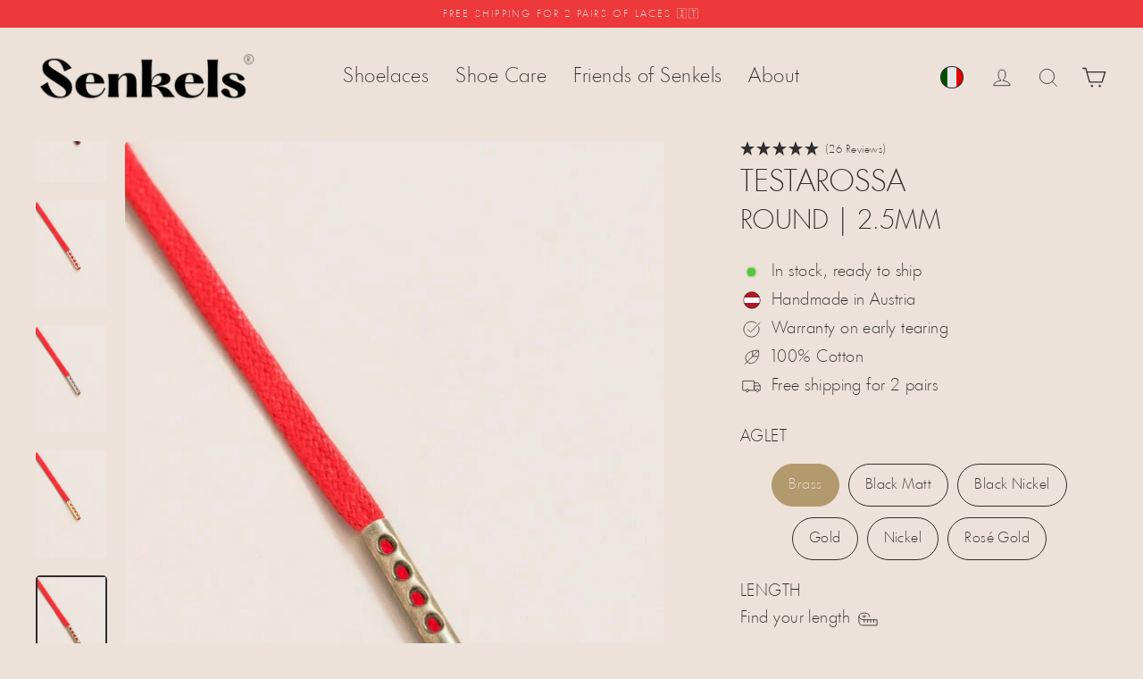

--- FILE ---
content_type: text/html; charset=utf-8
request_url: https://senkels.it/en/cart?t=1764149435974&view=ajax
body_size: -78
content:


<div class="cart-shipping__wrapper">
    <p class="shipping-messages"
      ><span><strong>2 </strong></span>more pair for free shipping
    </p>

    <div class="cart-shippingThreshold__bar">
      <span class="cart-shippingThreshold__progress" style="width: 100%"></span>
    </div>
  </div><p class="cart__shipping-estimate">
  €3,79
</p>

<div class="cart__items"
     data-count="0"
  
     data-cart-subtotal="0"
     data-cart-total-discount="0"
     data-cart-original-total="0">
  
</div>
<div class="cart__discounts hide">
  <div class="cart__item-sub cart__item-row">
    <div>Discounts</div>
    <div class="text-right">
      
    </div>
  </div>
</div>

<div class="cart__item-row cart__note text-center">Exact shipping, taxes, and discount codes calculated at checkout.
</div>


--- FILE ---
content_type: text/html; charset=UTF-8
request_url: https://api.reviews.io/json-ld/product/richsnippet?sku=testarossa-2-5mm-round%3BW-R2.5-09-45-B%3BW-R2.5-09-45-BM%3BW-R2.5-09-45-BN%3BW-R2.5-09-45-G%3BW-R2.5-09-45-N%3BW-R2.5-09-45-RG%3BW-R2.5-09-60-BM%3BW-R2.5-09-60-BN%3BW-R2.5-09-60-B%3BW-R2.5-09-60-G%3BW-R2.5-09-60-N%3BW-R2.5-09-60-RG%3BW-R2.5-09-75-BM%3BW-R2.5-09-75-BN%3BW-R2.5-09-75-B%3BW-R2.5-09-75-G%3BW-R2.5-09-75-N%3BW-R2.5-09-75-RG%3BW-R2.5-09-90-BM%3BW-R2.5-09-90-BN%3BW-R2.5-09-90-B%3BW-R2.5-09-90-G%3BW-R2.5-09-90-N%3BW-R2.5-09-90-RG%3BW-R2.5-09-120-BM%3BW-R2.5-09-120-BN%3BW-R2.5-09-120-B%3BW-R2.5-09-120-G%3BW-R2.5-09-120-N%3BW-R2.5-09-120-RG%3BW-R2.5-09-C-BM%3BW-R2.5-09-C-BN%3BW-R2.5-09-C-B%3BW-R2.5-09-C-G%3BW-R2.5-09-C-N%3BW-R2.5-09-C-RG%3B40432871800866%3B40432871833634%3B40432871866402%3B40432871899170%3B40432871931938%3B40432871964706%3B40432872030242%3B40432872063010%3B40432871997474%3B40432872095778%3B40432872128546%3B40432872161314%3B40432872226850%3B40432872259618%3B40432872194082%3B40432872292386%3B40432872325154%3B40432872357922%3B40432872423458%3B40432872456226%3B40432872390690%3B40432872488994%3B40432872521762%3B40432872554530%3B40432872620066%3B40432872652834%3B40432872587298%3B40432872685602%3B40432872718370%3B40432872751138%3B40432872816674%3B40432872849442%3B40432872783906%3B40432872882210%3B40432872914978%3B40432872947746&store=senkels.at&url=https://senkels.it/en/products/testarossa-2-5mm-round&data=undefined&must_have_body=1
body_size: 445
content:
{
	"@context" : "http://schema.org",
	"@type" : "Product"

  		 ,"aggregateRating": {
      "@type" : "AggregateRating",
      "bestRating": "5",
		  "ratingValue" : "4.9231",
		  "reviewCount" : "26",
		  "worstRating" : 1
	},
	"review": [
				{
			"@type":"Review",
			"author": {
				"@type": "Person",
				"name": "R. Hegner"
			},
			"datePublished" : "2025-11-07",
			"description" : "Sehr gute Qualit\u00e4t",
			"reviewRating": {
				"@type": "Rating",
				"bestRating" : "5",
				"ratingValue" : "5",
				"worstRating" : "1"
			},
			"reviewBody": "Sehr gute Qualit\u00e4t"
		}
				,
						{
			"@type":"Review",
			"author": {
				"@type": "Person",
				"name": "B. Sarmede"
			},
			"datePublished" : "2025-10-02",
			"description" : "Top top top top",
			"reviewRating": {
				"@type": "Rating",
				"bestRating" : "5",
				"ratingValue" : "5",
				"worstRating" : "1"
			},
			"reviewBody": "Top top top top"
		}
					]
    		
		    ,"name" : "Testarossa | Round Waxed Shoelaces Brass / 45 cm",
		"image" : "https://cdn.shopify.com/s/files/1/0287/6794/4738/products/testarossa-round-waxed-shoelaces-246713.jpg?v=1753190632",
				"sku" : "W-R2.5-09-45-B"
		    
}


--- FILE ---
content_type: text/html; charset=UTF-8
request_url: https://en-lengthguide.paperform.co/?embed=1&takeover=0&inline=1&popup=0&_d=senkels.it&_in=0
body_size: 18172
content:
<!doctype html>

<html language="en"
    class="  body--nobranding   _iframe    _inline    body--live body--en-lengthguide ">

<head>
    <title>Längenguide EN</title>
            <meta name="robots" content="noindex">
                <link rel="preconnect" href="https://fonts.gstatic.com/" crossorigin>
        <meta name="keywords" content="paperform,form online,registration,event,invitation,survey">
    <meta name="description"
        content="">
    <meta property="og:url" content="https://en-lengthguide.paperform.co">

            <meta property="og:site_name" content="Paperform">
        <meta property="og:publisher" content="Paperform">
     
    <link rel="alternate" type="application/json+oembed"
        href="https://paperform.co/services/oembed?url=https%3A%2F%2Fen-lengthguide.paperform.co%2F%3F_d%3Dsenkels.it%26_in%3D0%26embed%3D1%26inline%3D1%26popup%3D0%26takeover%3D0&format=json"
        title="Längenguide EN" />
    <meta property="og:description"
        content="">

            <link rel="apple-touch-icon" sizes="180x180" href="/apple-touch-icon.png">
        <link rel="icon" type="image/png" sizes="32x32" href="/favicon-32x32.png">
        <link rel="icon" type="image/png" sizes="16x16" href="/favicon-16x16.png">
        <link rel="mask-icon" href="/safari-pinned-tab.svg" color="#5bbad5">
        <meta name="theme-color" content="#ffffff">
    <meta property="og:title" content="Längenguide EN">
    <meta name="twitter:card" content="summary_large_image">
    <meta name="twitter:site" content="@PaperformCo">
    <meta name="twitter:title" content="Längenguide EN">
    <meta name="twitter:description" content="">

    

    <meta name="viewport" content="width=device-width, user-scalable=no" />
    <meta charset="utf-8" name="description"
        content="Create beautiful forms easily.">
    <style type="text/css">
        body,
        html {
            padding: 0;
            margin: 0;
            height: 100%
        }
    </style>

    <link rel="stylesheet" type="text/css" href="https://duube1y6ojsji.cloudfront.net/paperform-form-assets/style-BRf7Las0.css">

            <link href="https://fonts.googleapis.com/css?family=Lato:300,400,700"
            rel="stylesheet">
    
    <style>
        .spinner {
            background: rgba(46, 46, 46, 1) !important;
        }
    </style>
            <link href="/css/form/ju1smouk/2025-06-29-045136"
            rel="stylesheet" />
    </head>

<body>
        <noscript>
        <div style="margin-top:50px;margin-left: 25px;font-family: Lato, sans-serif;">
            <h1>Oh dear..</h1>
            <h2>It looks like we were unable to load the form.</h2>
            <ul>
                <h3>You might like to try:</h3>
                <li>Refreshing the page</li>
                <li>Checking your network connection</li>
                <li>Using a different browser</li>
                <li>Checking your browser settings and extensions</li>
                <li>Loading the page in an incognito window</li>
                <li>Contacting <a href="mailto:support@paperform.co">Paperform Support</a></li>
            </ul>
        </div>
    </noscript>
    <script nomodule="true">
        var container = document.createElement('div');
        container.style = "margin-top:50px;margin-left: 25px;font-family: Lato, sans-serif;"

        var h1 = document.createElement('h1');
        h1.innerHTML = "Oh dear..";
        container.appendChild(h1);

        var h2 = document.createElement('h2');
        h2.innerHTML = "It looks like this browser is not supported.";
        container.appendChild(h2);

        var p = document.createElement('p');
        p.innerHTML = "Please use a modern browser such as Chrome, Firefox, Safari or Edge.";
        container.appendChild(p);

        document.body.appendChild(container);
    </script>
    <div id='root'>
    </div>
    
    <a 
  target="_blank"
  href="https://paperform.co?utm_source=footer&utm_medium=referral&utm_content=en-lengthguide&utm_term=Senkels&business=Senkels" class="Footer">
  <span class="Footer__poweredby">Powered By Paperform</span>
</a>

    <script>
        window._tzs = [{"t":"Pacific\/Midway","o":-11},{"t":"Pacific\/Niue","o":-11},{"t":"Pacific\/Pago_Pago","o":-11},{"t":"America\/Adak","o":-10},{"t":"Pacific\/Honolulu","o":-10},{"t":"Pacific\/Rarotonga","o":-10},{"t":"Pacific\/Tahiti","o":-10},{"t":"Pacific\/Marquesas","o":-9.5},{"t":"America\/Anchorage","o":-9},{"t":"America\/Juneau","o":-9},{"t":"America\/Metlakatla","o":-9},{"t":"America\/Nome","o":-9},{"t":"America\/Sitka","o":-9},{"t":"America\/Yakutat","o":-9},{"t":"Pacific\/Gambier","o":-9},{"t":"America\/Los_Angeles","o":-8},{"t":"America\/Tijuana","o":-8},{"t":"America\/Vancouver","o":-8},{"t":"Pacific\/Pitcairn","o":-8},{"t":"America\/Boise","o":-7},{"t":"America\/Cambridge_Bay","o":-7},{"t":"America\/Ciudad_Juarez","o":-7},{"t":"America\/Creston","o":-7},{"t":"America\/Dawson","o":-7},{"t":"America\/Dawson_Creek","o":-7},{"t":"America\/Denver","o":-7},{"t":"America\/Edmonton","o":-7},{"t":"America\/Fort_Nelson","o":-7},{"t":"America\/Hermosillo","o":-7},{"t":"America\/Inuvik","o":-7},{"t":"America\/Mazatlan","o":-7},{"t":"America\/Phoenix","o":-7},{"t":"America\/Whitehorse","o":-7},{"t":"America\/Bahia_Banderas","o":-6},{"t":"America\/Belize","o":-6},{"t":"America\/Chicago","o":-6},{"t":"America\/Chihuahua","o":-6},{"t":"America\/Costa_Rica","o":-6},{"t":"America\/El_Salvador","o":-6},{"t":"America\/Guatemala","o":-6},{"t":"America\/Indiana\/Knox","o":-6},{"t":"America\/Indiana\/Tell_City","o":-6},{"t":"America\/Managua","o":-6},{"t":"America\/Matamoros","o":-6},{"t":"America\/Menominee","o":-6},{"t":"America\/Merida","o":-6},{"t":"America\/Mexico_City","o":-6},{"t":"America\/Monterrey","o":-6},{"t":"America\/North_Dakota\/Beulah","o":-6},{"t":"America\/North_Dakota\/Center","o":-6},{"t":"America\/North_Dakota\/New_Salem","o":-6},{"t":"America\/Ojinaga","o":-6},{"t":"America\/Rankin_Inlet","o":-6},{"t":"America\/Regina","o":-6},{"t":"America\/Resolute","o":-6},{"t":"America\/Swift_Current","o":-6},{"t":"America\/Tegucigalpa","o":-6},{"t":"America\/Winnipeg","o":-6},{"t":"Pacific\/Galapagos","o":-6},{"t":"America\/Atikokan","o":-5},{"t":"America\/Bogota","o":-5},{"t":"America\/Cancun","o":-5},{"t":"America\/Cayman","o":-5},{"t":"America\/Detroit","o":-5},{"t":"America\/Eirunepe","o":-5},{"t":"America\/Grand_Turk","o":-5},{"t":"America\/Guayaquil","o":-5},{"t":"America\/Havana","o":-5},{"t":"America\/Indiana\/Indianapolis","o":-5},{"t":"America\/Indiana\/Marengo","o":-5},{"t":"America\/Indiana\/Petersburg","o":-5},{"t":"America\/Indiana\/Vevay","o":-5},{"t":"America\/Indiana\/Vincennes","o":-5},{"t":"America\/Indiana\/Winamac","o":-5},{"t":"America\/Iqaluit","o":-5},{"t":"America\/Jamaica","o":-5},{"t":"America\/Kentucky\/Louisville","o":-5},{"t":"America\/Kentucky\/Monticello","o":-5},{"t":"America\/Lima","o":-5},{"t":"America\/Nassau","o":-5},{"t":"America\/New_York","o":-5},{"t":"America\/Panama","o":-5},{"t":"America\/Port-au-Prince","o":-5},{"t":"America\/Rio_Branco","o":-5},{"t":"America\/Toronto","o":-5},{"t":"Pacific\/Easter","o":-5},{"t":"America\/Anguilla","o":-4},{"t":"America\/Antigua","o":-4},{"t":"America\/Aruba","o":-4},{"t":"America\/Barbados","o":-4},{"t":"America\/Blanc-Sablon","o":-4},{"t":"America\/Boa_Vista","o":-4},{"t":"America\/Campo_Grande","o":-4},{"t":"America\/Caracas","o":-4},{"t":"America\/Cuiaba","o":-4},{"t":"America\/Curacao","o":-4},{"t":"America\/Dominica","o":-4},{"t":"America\/Glace_Bay","o":-4},{"t":"America\/Goose_Bay","o":-4},{"t":"America\/Grenada","o":-4},{"t":"America\/Guadeloupe","o":-4},{"t":"America\/Guyana","o":-4},{"t":"America\/Halifax","o":-4},{"t":"America\/Kralendijk","o":-4},{"t":"America\/La_Paz","o":-4},{"t":"America\/Lower_Princes","o":-4},{"t":"America\/Manaus","o":-4},{"t":"America\/Marigot","o":-4},{"t":"America\/Martinique","o":-4},{"t":"America\/Moncton","o":-4},{"t":"America\/Montserrat","o":-4},{"t":"America\/Port_of_Spain","o":-4},{"t":"America\/Porto_Velho","o":-4},{"t":"America\/Puerto_Rico","o":-4},{"t":"America\/Santo_Domingo","o":-4},{"t":"America\/St_Barthelemy","o":-4},{"t":"America\/St_Kitts","o":-4},{"t":"America\/St_Lucia","o":-4},{"t":"America\/St_Thomas","o":-4},{"t":"America\/St_Vincent","o":-4},{"t":"America\/Thule","o":-4},{"t":"America\/Tortola","o":-4},{"t":"Atlantic\/Bermuda","o":-4},{"t":"America\/St_Johns","o":-3.5},{"t":"America\/Araguaina","o":-3},{"t":"America\/Argentina\/Buenos_Aires","o":-3},{"t":"America\/Argentina\/Catamarca","o":-3},{"t":"America\/Argentina\/Cordoba","o":-3},{"t":"America\/Argentina\/Jujuy","o":-3},{"t":"America\/Argentina\/La_Rioja","o":-3},{"t":"America\/Argentina\/Mendoza","o":-3},{"t":"America\/Argentina\/Rio_Gallegos","o":-3},{"t":"America\/Argentina\/Salta","o":-3},{"t":"America\/Argentina\/San_Juan","o":-3},{"t":"America\/Argentina\/San_Luis","o":-3},{"t":"America\/Argentina\/Tucuman","o":-3},{"t":"America\/Argentina\/Ushuaia","o":-3},{"t":"America\/Asuncion","o":-3},{"t":"America\/Bahia","o":-3},{"t":"America\/Belem","o":-3},{"t":"America\/Cayenne","o":-3},{"t":"America\/Coyhaique","o":-3},{"t":"America\/Fortaleza","o":-3},{"t":"America\/Maceio","o":-3},{"t":"America\/Miquelon","o":-3},{"t":"America\/Montevideo","o":-3},{"t":"America\/Paramaribo","o":-3},{"t":"America\/Punta_Arenas","o":-3},{"t":"America\/Recife","o":-3},{"t":"America\/Santarem","o":-3},{"t":"America\/Santiago","o":-3},{"t":"America\/Sao_Paulo","o":-3},{"t":"Antarctica\/Palmer","o":-3},{"t":"Antarctica\/Rothera","o":-3},{"t":"Atlantic\/Stanley","o":-3},{"t":"America\/Noronha","o":-2},{"t":"America\/Nuuk","o":-2},{"t":"America\/Scoresbysund","o":-2},{"t":"Atlantic\/South_Georgia","o":-2},{"t":"Atlantic\/Azores","o":-1},{"t":"Atlantic\/Cape_Verde","o":-1},{"t":"Africa\/Abidjan","o":0},{"t":"Africa\/Accra","o":0},{"t":"Africa\/Bamako","o":0},{"t":"Africa\/Banjul","o":0},{"t":"Africa\/Bissau","o":0},{"t":"Africa\/Conakry","o":0},{"t":"Africa\/Dakar","o":0},{"t":"Africa\/Freetown","o":0},{"t":"Africa\/Lome","o":0},{"t":"Africa\/Monrovia","o":0},{"t":"Africa\/Nouakchott","o":0},{"t":"Africa\/Ouagadougou","o":0},{"t":"Africa\/Sao_Tome","o":0},{"t":"America\/Danmarkshavn","o":0},{"t":"Antarctica\/Troll","o":0},{"t":"Atlantic\/Canary","o":0},{"t":"Atlantic\/Faroe","o":0},{"t":"Atlantic\/Madeira","o":0},{"t":"Atlantic\/Reykjavik","o":0},{"t":"Atlantic\/St_Helena","o":0},{"t":"Europe\/Dublin","o":0},{"t":"Europe\/Guernsey","o":0},{"t":"Europe\/Isle_of_Man","o":0},{"t":"Europe\/Jersey","o":0},{"t":"Europe\/Lisbon","o":0},{"t":"Europe\/London","o":0},{"t":"UTC","o":0},{"t":"Africa\/Algiers","o":1},{"t":"Africa\/Bangui","o":1},{"t":"Africa\/Brazzaville","o":1},{"t":"Africa\/Casablanca","o":1},{"t":"Africa\/Ceuta","o":1},{"t":"Africa\/Douala","o":1},{"t":"Africa\/El_Aaiun","o":1},{"t":"Africa\/Kinshasa","o":1},{"t":"Africa\/Lagos","o":1},{"t":"Africa\/Libreville","o":1},{"t":"Africa\/Luanda","o":1},{"t":"Africa\/Malabo","o":1},{"t":"Africa\/Ndjamena","o":1},{"t":"Africa\/Niamey","o":1},{"t":"Africa\/Porto-Novo","o":1},{"t":"Africa\/Tunis","o":1},{"t":"Arctic\/Longyearbyen","o":1},{"t":"Europe\/Amsterdam","o":1},{"t":"Europe\/Andorra","o":1},{"t":"Europe\/Belgrade","o":1},{"t":"Europe\/Berlin","o":1},{"t":"Europe\/Bratislava","o":1},{"t":"Europe\/Brussels","o":1},{"t":"Europe\/Budapest","o":1},{"t":"Europe\/Busingen","o":1},{"t":"Europe\/Copenhagen","o":1},{"t":"Europe\/Gibraltar","o":1},{"t":"Europe\/Ljubljana","o":1},{"t":"Europe\/Luxembourg","o":1},{"t":"Europe\/Madrid","o":1},{"t":"Europe\/Malta","o":1},{"t":"Europe\/Monaco","o":1},{"t":"Europe\/Oslo","o":1},{"t":"Europe\/Paris","o":1},{"t":"Europe\/Podgorica","o":1},{"t":"Europe\/Prague","o":1},{"t":"Europe\/Rome","o":1},{"t":"Europe\/San_Marino","o":1},{"t":"Europe\/Sarajevo","o":1},{"t":"Europe\/Skopje","o":1},{"t":"Europe\/Stockholm","o":1},{"t":"Europe\/Tirane","o":1},{"t":"Europe\/Vaduz","o":1},{"t":"Europe\/Vatican","o":1},{"t":"Europe\/Vienna","o":1},{"t":"Europe\/Warsaw","o":1},{"t":"Europe\/Zagreb","o":1},{"t":"Europe\/Zurich","o":1},{"t":"Africa\/Blantyre","o":2},{"t":"Africa\/Bujumbura","o":2},{"t":"Africa\/Cairo","o":2},{"t":"Africa\/Gaborone","o":2},{"t":"Africa\/Harare","o":2},{"t":"Africa\/Johannesburg","o":2},{"t":"Africa\/Juba","o":2},{"t":"Africa\/Khartoum","o":2},{"t":"Africa\/Kigali","o":2},{"t":"Africa\/Lubumbashi","o":2},{"t":"Africa\/Lusaka","o":2},{"t":"Africa\/Maputo","o":2},{"t":"Africa\/Maseru","o":2},{"t":"Africa\/Mbabane","o":2},{"t":"Africa\/Tripoli","o":2},{"t":"Africa\/Windhoek","o":2},{"t":"Asia\/Beirut","o":2},{"t":"Asia\/Famagusta","o":2},{"t":"Asia\/Gaza","o":2},{"t":"Asia\/Hebron","o":2},{"t":"Asia\/Jerusalem","o":2},{"t":"Asia\/Nicosia","o":2},{"t":"Europe\/Athens","o":2},{"t":"Europe\/Bucharest","o":2},{"t":"Europe\/Chisinau","o":2},{"t":"Europe\/Helsinki","o":2},{"t":"Europe\/Kaliningrad","o":2},{"t":"Europe\/Kyiv","o":2},{"t":"Europe\/Mariehamn","o":2},{"t":"Europe\/Riga","o":2},{"t":"Europe\/Sofia","o":2},{"t":"Europe\/Tallinn","o":2},{"t":"Europe\/Vilnius","o":2},{"t":"Europe\/Kiev","o":2},{"t":"Africa\/Addis_Ababa","o":3},{"t":"Africa\/Asmara","o":3},{"t":"Africa\/Dar_es_Salaam","o":3},{"t":"Africa\/Djibouti","o":3},{"t":"Africa\/Kampala","o":3},{"t":"Africa\/Mogadishu","o":3},{"t":"Africa\/Nairobi","o":3},{"t":"Antarctica\/Syowa","o":3},{"t":"Asia\/Aden","o":3},{"t":"Asia\/Amman","o":3},{"t":"Asia\/Baghdad","o":3},{"t":"Asia\/Bahrain","o":3},{"t":"Asia\/Damascus","o":3},{"t":"Asia\/Kuwait","o":3},{"t":"Asia\/Qatar","o":3},{"t":"Asia\/Riyadh","o":3},{"t":"Europe\/Istanbul","o":3},{"t":"Europe\/Kirov","o":3},{"t":"Europe\/Minsk","o":3},{"t":"Europe\/Moscow","o":3},{"t":"Europe\/Simferopol","o":3},{"t":"Europe\/Volgograd","o":3},{"t":"Indian\/Antananarivo","o":3},{"t":"Indian\/Comoro","o":3},{"t":"Indian\/Mayotte","o":3},{"t":"Asia\/Tehran","o":3.5},{"t":"Asia\/Baku","o":4},{"t":"Asia\/Dubai","o":4},{"t":"Asia\/Muscat","o":4},{"t":"Asia\/Tbilisi","o":4},{"t":"Asia\/Yerevan","o":4},{"t":"Europe\/Astrakhan","o":4},{"t":"Europe\/Samara","o":4},{"t":"Europe\/Saratov","o":4},{"t":"Europe\/Ulyanovsk","o":4},{"t":"Indian\/Mahe","o":4},{"t":"Indian\/Mauritius","o":4},{"t":"Indian\/Reunion","o":4},{"t":"Asia\/Kabul","o":4.5},{"t":"Antarctica\/Mawson","o":5},{"t":"Antarctica\/Vostok","o":5},{"t":"Asia\/Almaty","o":5},{"t":"Asia\/Aqtau","o":5},{"t":"Asia\/Aqtobe","o":5},{"t":"Asia\/Ashgabat","o":5},{"t":"Asia\/Atyrau","o":5},{"t":"Asia\/Dushanbe","o":5},{"t":"Asia\/Karachi","o":5},{"t":"Asia\/Oral","o":5},{"t":"Asia\/Qostanay","o":5},{"t":"Asia\/Qyzylorda","o":5},{"t":"Asia\/Samarkand","o":5},{"t":"Asia\/Tashkent","o":5},{"t":"Asia\/Yekaterinburg","o":5},{"t":"Indian\/Kerguelen","o":5},{"t":"Indian\/Maldives","o":5},{"t":"Asia\/Colombo","o":5.5},{"t":"Asia\/Kolkata","o":5.5},{"t":"Asia\/Kathmandu","o":5.75},{"t":"Asia\/Bishkek","o":6},{"t":"Asia\/Dhaka","o":6},{"t":"Asia\/Omsk","o":6},{"t":"Asia\/Thimphu","o":6},{"t":"Asia\/Urumqi","o":6},{"t":"Indian\/Chagos","o":6},{"t":"Asia\/Yangon","o":6.5},{"t":"Indian\/Cocos","o":6.5},{"t":"Antarctica\/Davis","o":7},{"t":"Asia\/Bangkok","o":7},{"t":"Asia\/Barnaul","o":7},{"t":"Asia\/Ho_Chi_Minh","o":7},{"t":"Asia\/Hovd","o":7},{"t":"Asia\/Jakarta","o":7},{"t":"Asia\/Krasnoyarsk","o":7},{"t":"Asia\/Novokuznetsk","o":7},{"t":"Asia\/Novosibirsk","o":7},{"t":"Asia\/Phnom_Penh","o":7},{"t":"Asia\/Pontianak","o":7},{"t":"Asia\/Tomsk","o":7},{"t":"Asia\/Vientiane","o":7},{"t":"Indian\/Christmas","o":7},{"t":"Antarctica\/Casey","o":8},{"t":"Asia\/Brunei","o":8},{"t":"Asia\/Hong_Kong","o":8},{"t":"Asia\/Irkutsk","o":8},{"t":"Asia\/Kuala_Lumpur","o":8},{"t":"Asia\/Kuching","o":8},{"t":"Asia\/Macau","o":8},{"t":"Asia\/Makassar","o":8},{"t":"Asia\/Manila","o":8},{"t":"Asia\/Shanghai","o":8},{"t":"Asia\/Singapore","o":8},{"t":"Asia\/Taipei","o":8},{"t":"Asia\/Ulaanbaatar","o":8},{"t":"Australia\/Perth","o":8},{"t":"Australia\/Eucla","o":8.75},{"t":"Asia\/Chita","o":9},{"t":"Asia\/Dili","o":9},{"t":"Asia\/Jayapura","o":9},{"t":"Asia\/Khandyga","o":9},{"t":"Asia\/Pyongyang","o":9},{"t":"Asia\/Seoul","o":9},{"t":"Asia\/Tokyo","o":9},{"t":"Asia\/Yakutsk","o":9},{"t":"Pacific\/Palau","o":9},{"t":"Australia\/Darwin","o":9.5},{"t":"Antarctica\/DumontDUrville","o":10},{"t":"Asia\/Ust-Nera","o":10},{"t":"Asia\/Vladivostok","o":10},{"t":"Australia\/Brisbane","o":10},{"t":"Australia\/Lindeman","o":10},{"t":"Pacific\/Chuuk","o":10},{"t":"Pacific\/Guam","o":10},{"t":"Pacific\/Port_Moresby","o":10},{"t":"Pacific\/Saipan","o":10},{"t":"Australia\/Adelaide","o":10.5},{"t":"Australia\/Broken_Hill","o":10.5},{"t":"Antarctica\/Macquarie","o":11},{"t":"Asia\/Magadan","o":11},{"t":"Asia\/Sakhalin","o":11},{"t":"Asia\/Srednekolymsk","o":11},{"t":"Australia\/Hobart","o":11},{"t":"Australia\/Lord_Howe","o":11},{"t":"Australia\/Melbourne","o":11},{"t":"Australia\/Sydney","o":11},{"t":"Pacific\/Bougainville","o":11},{"t":"Pacific\/Efate","o":11},{"t":"Pacific\/Guadalcanal","o":11},{"t":"Pacific\/Kosrae","o":11},{"t":"Pacific\/Noumea","o":11},{"t":"Pacific\/Pohnpei","o":11},{"t":"Asia\/Anadyr","o":12},{"t":"Asia\/Kamchatka","o":12},{"t":"Pacific\/Fiji","o":12},{"t":"Pacific\/Funafuti","o":12},{"t":"Pacific\/Kwajalein","o":12},{"t":"Pacific\/Majuro","o":12},{"t":"Pacific\/Nauru","o":12},{"t":"Pacific\/Norfolk","o":12},{"t":"Pacific\/Tarawa","o":12},{"t":"Pacific\/Wake","o":12},{"t":"Pacific\/Wallis","o":12},{"t":"Antarctica\/McMurdo","o":13},{"t":"Pacific\/Apia","o":13},{"t":"Pacific\/Auckland","o":13},{"t":"Pacific\/Fakaofo","o":13},{"t":"Pacific\/Kanton","o":13},{"t":"Pacific\/Tongatapu","o":13},{"t":"Pacific\/Chatham","o":13.75},{"t":"Pacific\/Kiritimati","o":14}]
        window._state = {"_id":"62d4ecbf3ac98540e65d2ffa","base_slug":"ju1smouk","slug":"en-lengthguide","custom_slug":"en-lengthguide","original_form_id":null,"copy_of":"vicdpdni","user_id":208274,"team_id":208274,"space_id":228569,"version":146,"configuration":{"submission":{"confirmationTitle":"Submission successful","confirmationBody":"Thanks! We have received your submission.","buttonLabel":"Calculate","includeSubmitAnother":true,"emailNotificationsEnabled":false,"customConfirmationPagesEnabled":true,"screens":[{"name":"Sneaker - 90cm","visibilityRules":[{"operator":"is","conjunct":"AND","field":"multiple-conditions","value":"Sneaker","conditions":[{"operator":"is","conjunct":"AND","field":"5095d","value":"Sneaker"},{"operator":"is","conjunct":"AND","field":"7a7qb","value":"5 pairs of eyelets"}]},{"operator":"contains","conjunct":"OR","field":"multiple-conditions","value":"5","conditions":[{"operator":"is","conjunct":"AND","field":"5095d","value":"Sneaker"},{"operator":"is","conjunct":"AND","field":"7a7qb","value":"6 pairs of eyelets"}]},{"operator":"is","conjunct":"OR","field":"963bl","value":"Authentic"},{"operator":"is","conjunct":"OR","field":"fpb2i","value":"Jesolo"}],"hasVisibilityRules":true,"definition":{"blocks":[{"key":"8dda0","text":"You need","type":"unstyled","depth":0,"inlineStyleRanges":[{"offset":0,"length":8,"style":"center"}],"entityRanges":[],"data":[]},{"key":"8j5id","text":"","type":"unstyled","depth":0,"inlineStyleRanges":[],"entityRanges":[],"data":[]},{"key":"eif05","text":" 90cm","type":"header-one","depth":0,"inlineStyleRanges":[{"offset":0,"length":5,"style":"center"}],"entityRanges":[],"data":[]},{"key":"224uv","text":"","type":"unstyled","depth":0,"inlineStyleRanges":[],"entityRanges":[],"data":[]},{"key":"967a5","text":"This value is a guideline, as the lace length also depends on the shape of the foot and shoe. ","type":"unstyled","depth":0,"inlineStyleRanges":[{"offset":0,"length":94,"style":"center"},{"offset":0,"length":94,"style":"ITALIC"}],"entityRanges":[],"data":[]},{"key":"b91b7","text":"","type":"unstyled","depth":0,"inlineStyleRanges":[],"entityRanges":[],"data":[]},{"key":"f9qiq","text":"Discover all available colours in 115cm \u2192","type":"unstyled","depth":0,"inlineStyleRanges":[{"offset":0,"length":41,"style":"center"},{"offset":0,"length":41,"style":"BOLD"},{"offset":0,"length":41,"style":"UNDERLINE"}],"entityRanges":[{"offset":0,"length":41,"key":0}],"data":[]}],"entityMap":[{"type":"LINK","mutability":"MUTABLE","data":{"url":"https:\/\/senkels.co.uk\/collections\/sneaker-laces?filter.v.option.length=90+cm&filter.v.option.aglet=Nickel"}}]},"_i":0},{"name":"Sneaker - 75cm","visibilityRules":[{"operator":"is","conjunct":"AND","field":"multiple-conditions","value":"Sneaker","conditions":[{"operator":"is","conjunct":"AND","field":"5095d","value":"Sneaker"},{"operator":"contains","conjunct":"AND","field":"7a7qb","value":"4"}]},{"operator":"is","conjunct":"OR","field":"f8o1a","value":"NMD"},{"operator":"is","conjunct":"OR","field":"7us9a","value":"STAR CHUKKA"}],"hasVisibilityRules":true,"definition":{"blocks":[{"key":"8dda0","text":"You need ","type":"unstyled","depth":0,"inlineStyleRanges":[{"offset":0,"length":9,"style":"center"}],"entityRanges":[],"data":[]},{"key":"baoaf","text":"","type":"unstyled","depth":0,"inlineStyleRanges":[],"entityRanges":[],"data":[]},{"key":"eif05","text":" 75cm","type":"header-one","depth":0,"inlineStyleRanges":[{"offset":0,"length":5,"style":"center"}],"entityRanges":[],"data":[]},{"key":"8dldu","text":"","type":"header-one","depth":0,"inlineStyleRanges":[],"entityRanges":[],"data":[]},{"key":"45mli","text":"This value is a guideline, as the lace length also depends on the shape of the foot and shoe. ","type":"unstyled","depth":0,"inlineStyleRanges":[{"offset":0,"length":94,"style":"center"}],"entityRanges":[],"data":[]},{"key":"daovf","text":"","type":"header-one","depth":0,"inlineStyleRanges":[],"entityRanges":[],"data":[]},{"key":"224uv","text":"","type":"unstyled","depth":0,"inlineStyleRanges":[],"entityRanges":[],"data":[]},{"key":"967a5","text":"","type":"unstyled","depth":0,"inlineStyleRanges":[],"entityRanges":[],"data":[]}],"entityMap":[]},"_i":1},{"name":"Sneaker - 115cm","visibilityRules":[{"operator":"is","conjunct":"AND","field":"multiple-conditions","value":"Sneaker","conditions":[{"operator":"is","conjunct":"AND","field":"5095d","value":"Sneaker"},{"operator":"contains","conjunct":"AND","field":"7a7qb","value":"7"}]},{"operator":"is","conjunct":"OR","field":"multiple-conditions","conditions":[{"operator":"is","conjunct":"AND","field":"5095d","value":"Sneaker"},{"operator":"is","conjunct":"AND","field":"7a7qb","value":"7 pairs of eyelets"}]},{"operator":"is","conjunct":"OR","field":"963bl","value":"Era"},{"operator":"is","conjunct":"OR","field":"963bl","value":"Old School"},{"operator":"is","conjunct":"OR","field":"fj7i2","value":"Low Top 1"},{"operator":"is","conjunct":"OR","field":"5068a","value":"SDU"},{"operator":"is","conjunct":"OR","field":"1dfoi","value":"Track"},{"operator":"is","conjunct":"OR","field":"fj7i2","value":"Low Top 1"},{"operator":"is","conjunct":"OR","field":"fpb2i","value":"Marostica"},{"operator":"is","conjunct":"OR","field":"8gdmd","value":"Club C"},{"operator":"is","conjunct":"OR","field":"8gdmd","value":"Classic Leather"},{"operator":"is","conjunct":"OR","field":"8gdmd","value":"Court Peak"},{"operator":"is","conjunct":"OR","field":"l4c5","value":"Air Max"},{"operator":"is","conjunct":"OR","field":"l4c5","value":"Blazer Low"},{"operator":"is","conjunct":"OR","field":"2dsip","value":"Chuck - Low Top"},{"operator":"is","conjunct":"OR","field":"dsp6h","value":"574"},{"operator":"is","conjunct":"OR","field":"dsp6h","value":"991"},{"operator":"is","conjunct":"OR","field":"dsp6h","value":"996"},{"operator":"is","conjunct":"OR","field":"dsp6h","value":"997"},{"operator":"is","conjunct":"OR","field":"dsp6h","value":"998"},{"operator":"is","conjunct":"OR","field":"dsp6h","value":"999"},{"operator":"is","conjunct":"OR","field":"dsp6h","value":"1300"},{"operator":"is","conjunct":"OR","field":"dsp6h","value":"1600"},{"operator":"is","conjunct":"OR","field":"2dsip","value":"One Star Pro"},{"operator":"is","conjunct":"OR","field":"2dsip","value":"Louie Lopez Pro"},{"operator":"is","conjunct":"OR","field":"fbvr","value":"CA Pro Classic"},{"operator":"is","conjunct":"OR","field":"fbvr","value":"Club"},{"operator":"is","conjunct":"OR","field":"fbvr","value":"Turin 3"},{"operator":"is","conjunct":"OR","field":"fbvr","value":"Smash Vulc v3"},{"operator":"is","conjunct":"OR","field":"fbvr","value":"Rider"},{"operator":"is","conjunct":"OR","field":"fbvr","value":"R78 Runner"},{"operator":"is","conjunct":"OR","field":"fbvr","value":"Smash"},{"operator":"is","conjunct":"OR","field":"fbvr","value":"Thunder"},{"operator":"is","conjunct":"OR","field":"fbvr","value":"Suede"},{"operator":"is","conjunct":"OR","field":"fbvr","value":"RSX"},{"operator":"is","conjunct":"OR","field":"l4c5","value":"Jordan 3"},{"operator":"is","conjunct":"OR","field":"l4c5","value":"Jordan 11"},{"operator":"is","conjunct":"OR","field":"1dfoi","value":"Achilles Low"},{"operator":"is","conjunct":"OR","field":"7i549","value":"Bob Lutz"},{"operator":"is","conjunct":"OR","field":"7i549","value":"Dallas"},{"operator":"is","conjunct":"OR","field":"7i549","value":"Medalist Low"},{"operator":"is","conjunct":"OR","field":"ab2j9","value":"Retro 90's"},{"operator":"is","conjunct":"OR","field":"ab2j9","value":"Classic 70's"},{"operator":"is","conjunct":"OR","field":"ab2j9","value":"Roland V5"},{"operator":"is","conjunct":"OR","field":"ab2j9","value":"Rancho V3"},{"operator":"is","conjunct":"OR","field":"atf6f","value":"Alder"},{"operator":"is","conjunct":"OR","field":"atf6f","value":"Argan Low"},{"operator":"is","conjunct":"OR","field":"atf6f","value":"Daisy"},{"operator":"is","conjunct":"OR","field":"atf6f","value":"Keir"},{"operator":"is","conjunct":"OR","field":"atf6f","value":"Poplar"},{"operator":"is","conjunct":"OR","field":"atf6f","value":"Tsuga"},{"operator":"is","conjunct":"OR","field":"atf6f","value":"Lotus"},{"operator":"is","conjunct":"OR","field":"atf6f","value":"Oak Low"},{"operator":"is","conjunct":"OR","field":"bs29e","value":"Graviere"},{"operator":"is","conjunct":"OR","field":"bs29e","value":"Glencoe"},{"operator":"is","conjunct":"OR","field":"bs29e","value":"Kelwood"},{"operator":"is","conjunct":"OR","field":"bs29e","value":"Sansaho"},{"operator":"is","conjunct":"OR","field":"8thhn","value":"Tristan"},{"operator":"is","conjunct":"OR","field":"5068a","value":"V-10"},{"operator":"is","conjunct":"OR","field":"5068a","value":"Campo"},{"operator":"is","conjunct":"OR","field":"5068a","value":"Esplar"},{"operator":"is","conjunct":"OR","field":"5068a","value":"SDU"},{"operator":"is","conjunct":"OR","field":"5068a","value":"Urca"},{"operator":"is","conjunct":"OR","field":"f8o1a","value":"3MC"},{"operator":"is","conjunct":"OR","field":"f8o1a","value":"Advantage"},{"operator":"is","conjunct":"OR","field":"f8o1a","value":"Campus"},{"operator":"is","conjunct":"OR","field":"f8o1a","value":"Court"},{"operator":"is","conjunct":"OR","field":"f8o1a","value":"Gazelle"},{"operator":"is","conjunct":"OR","field":"f8o1a","value":"Handball"},{"operator":"is","conjunct":"OR","field":"f8o1a","value":"Hamburg"},{"operator":"is","conjunct":"OR","field":"f8o1a","value":"ZX 500"},{"operator":"is","conjunct":"OR","field":"f8o1a","value":"ZX 750"},{"operator":"is","conjunct":"OR","field":"f8o1a","value":"Forum Low"},{"operator":"is","conjunct":"OR","field":"f8o1a","value":"Nizza"},{"operator":"is","conjunct":"OR","field":"l4c5","value":"Dunk Low"},{"operator":"is","conjunct":"OR","field":"3mtvn","value":"California 78"},{"operator":"is","conjunct":"OR","field":"3mtvn","value":"Delegation EX"},{"operator":"is","conjunct":"OR","field":"3mtvn","value":"EDR 78"},{"operator":"is","conjunct":"OR","field":"3mtvn","value":"Mexico 66"},{"operator":"is","conjunct":"OR","field":"3mtvn","value":"Serrano"},{"operator":"is","conjunct":"OR","field":"3mtvn","value":"Tiger Horizonia"},{"operator":"is","conjunct":"OR","field":"3mtvn","value":"Tiger Corsair"},{"operator":"is","conjunct":"OR","field":"3mtvn","value":"Ultimate 81"},{"operator":"is","conjunct":"OR","field":"3mtvn","value":"Acromount"},{"operator":"is","conjunct":"OR","field":"3mtvn","value":"Moage"},{"operator":"is","conjunct":"OR","field":"7us9a","value":"STAR MASTER"},{"operator":"is","conjunct":"OR","field":"7us9a","value":"MARATHON"},{"operator":"is","conjunct":"OR","field":"7us9a","value":"ITOH"},{"operator":"is","conjunct":"OR","field":"7us9a","value":"GERMAN TRAINER"},{"operator":"is","conjunct":"OR","field":"7us9a","value":"RUBBER SNEAKER"}],"hasVisibilityRules":true,"definition":{"blocks":[{"key":"8dda0","text":"You need","type":"unstyled","depth":0,"inlineStyleRanges":[{"offset":0,"length":8,"style":"center"}],"entityRanges":[],"data":[]},{"key":"dv118","text":"","type":"unstyled","depth":0,"inlineStyleRanges":[],"entityRanges":[],"data":[]},{"key":"eif05","text":" 115cm","type":"header-one","depth":0,"inlineStyleRanges":[{"offset":0,"length":6,"style":"center"}],"entityRanges":[],"data":[]},{"key":"224uv","text":"","type":"unstyled","depth":0,"inlineStyleRanges":[],"entityRanges":[],"data":[]},{"key":"967a5","text":"This value is a guideline, as the lace length also depends on the shape of the foot and shoe. ","type":"unstyled","depth":0,"inlineStyleRanges":[{"offset":0,"length":94,"style":"center"},{"offset":0,"length":94,"style":"ITALIC"}],"entityRanges":[],"data":[]},{"key":"8qgqn","text":"","type":"unstyled","depth":0,"inlineStyleRanges":[],"entityRanges":[],"data":[]},{"key":"b6f08","text":"Discover all available colours in 115cm \u2192","type":"unstyled","depth":0,"inlineStyleRanges":[{"offset":0,"length":41,"style":"center"},{"offset":0,"length":41,"style":"BOLD"},{"offset":0,"length":41,"style":"UNDERLINE"}],"entityRanges":[{"offset":0,"length":41,"key":0}],"data":[]}],"entityMap":[{"type":"LINK","mutability":"MUTABLE","data":{"url":"https:\/\/senkels.co.uk\/collections\/sneaker-laces?filter.v.option.length=115+cm&filter.v.option.aglet=Nickel"}}]},"_i":2},{"name":"Sneaker - 130cm (custom)","visibilityRules":[{"operator":"is","conjunct":"AND","field":"85uop","value":"Yatay"},{"operator":"is","conjunct":"OR","field":"85uop","value":"Super-Star"},{"operator":"is","conjunct":"OR","field":"85uop","value":"Ball Star"},{"operator":"is","conjunct":"OR","field":"85uop","value":"V-Star"},{"operator":"is","conjunct":"OR","field":"85uop","value":"Starter"},{"operator":"is","conjunct":"OR","field":"85uop","value":"Yeah"}],"hasVisibilityRules":true,"definition":{"blocks":[{"key":"8dda0","text":"You need","type":"unstyled","depth":0,"inlineStyleRanges":[{"offset":0,"length":8,"style":"center"}],"entityRanges":[],"data":[]},{"key":"d0ha4","text":"","type":"unstyled","depth":0,"inlineStyleRanges":[],"entityRanges":[],"data":[]},{"key":"5n37v","text":"130cm","type":"header-one","depth":0,"inlineStyleRanges":[{"offset":0,"length":5,"style":"center"}],"entityRanges":[],"data":[]},{"key":"9k1sh","text":"","type":"unstyled","depth":0,"inlineStyleRanges":[],"entityRanges":[],"data":[]},{"key":"6vjbv","text":"Available as a custom length.","type":"unstyled","depth":0,"inlineStyleRanges":[{"offset":0,"length":29,"style":"center"}],"entityRanges":[],"data":[]},{"key":"1fl0q","text":"","type":"unstyled","depth":0,"inlineStyleRanges":[],"entityRanges":[],"data":[]}],"entityMap":[]},"_i":3,"redirectEnabled":false},{"name":"Sneaker - 140cm","visibilityRules":[{"operator":"is","conjunct":"AND","field":"multiple-conditions","value":"Sneaker","conditions":[{"operator":"is","conjunct":"AND","field":"5095d","value":"Sneaker"},{"operator":"contains","conjunct":"AND","field":"7a7qb","value":"8"}]},{"operator":"is","conjunct":"OR","field":"5068a","value":"V-12"},{"operator":"is","conjunct":"OR","field":"l4c5","value":"Air Force 1"},{"operator":"is","conjunct":"OR","field":"2dsip","value":"Chuck - High Top"},{"operator":"is","conjunct":"OR","field":"1dfoi","value":"Achilles Mid"},{"operator":"is","conjunct":"OR","field":"1dfoi","value":"B-Ball Low"},{"operator":"is","conjunct":"OR","field":"1dfoi","value":"Retro Low"},{"operator":"is","conjunct":"OR","field":"1dfoi","value":"Retro Mid"},{"operator":"is","conjunct":"OR","field":"5068a","value":"Campo"},{"operator":"is","conjunct":"OR","field":"5068a","value":"Esplar"},{"operator":"is","conjunct":"OR","field":"f8o1a","value":"Superstar"},{"operator":"is","conjunct":"OR","field":"2dsip","value":"Louie Lopez Pro"},{"operator":"is","conjunct":"OR","field":"f8o1a","value":"Stan Smith"},{"operator":"is","conjunct":"OR","field":"fpb2i","value":"Jesolo Mid"},{"operator":"is","conjunct":"OR","field":"963bl","value":"SK8-HI"},{"operator":"is","conjunct":"OR","field":"l4c5","value":"Blazer High"},{"operator":"is","conjunct":"OR","field":"dsp6h","value":"1500"},{"operator":"is","conjunct":"OR","field":"l4c5","value":"Jordan 5"},{"operator":"is","conjunct":"OR","field":"l4c5","value":"Jordan 6"},{"operator":"is","conjunct":"OR","field":"l4c5","value":"Jordan 8"},{"operator":"is","conjunct":"OR","field":"l4c5","value":"Jordan 9"},{"operator":"is","conjunct":"OR","field":"l4c5","value":"Jordan 10"},{"operator":"is","conjunct":"OR","field":"l4c5","value":"Jordan 13"},{"operator":"is","conjunct":"OR","field":"7i549","value":"Medalist Mid"},{"operator":"is","conjunct":"OR","field":"7i549","value":"Open Mid"},{"operator":"is","conjunct":"OR","field":"ab2j9","value":"Old 80's"},{"operator":"is","conjunct":"OR","field":"atf6f","value":"Argan Mid"},{"operator":"is","conjunct":"OR","field":"5068a","value":"V-15"},{"operator":"is","conjunct":"OR","field":"5068a","value":"Rio Branco"},{"operator":"is","conjunct":"OR","field":"f8o1a","value":"Forum Mid"},{"operator":"is","conjunct":"OR","field":"f8o1a","value":"Nizza High Top"},{"operator":"is","conjunct":"OR","field":"f8o1a","value":"Continental 80"},{"operator":"is","conjunct":"OR","field":"3mtvn","value":"Mexico 66 SD MR"},{"operator":"is","conjunct":"OR","field":"3mtvn","value":"Mexico Mid Runner"},{"operator":"is","conjunct":"OR","field":"85uop","value":"Mid Star"},{"operator":"is","conjunct":"OR","field":"e4v7r","value":"Dellow"},{"operator":"is","conjunct":"OR","field":"7us9a","value":"STAR DRIBBLE"}],"hasVisibilityRules":true,"definition":{"blocks":[{"key":"8dda0","text":"You need","type":"unstyled","depth":0,"inlineStyleRanges":[{"offset":0,"length":8,"style":"center"}],"entityRanges":[],"data":[]},{"key":"5tp7a","text":"","type":"unstyled","depth":0,"inlineStyleRanges":[],"entityRanges":[],"data":[]},{"key":"eif05","text":"140cm","type":"header-one","depth":0,"inlineStyleRanges":[{"offset":0,"length":5,"style":"center"}],"entityRanges":[],"data":[]},{"key":"224uv","text":"","type":"unstyled","depth":0,"inlineStyleRanges":[],"entityRanges":[],"data":[]},{"key":"967a5","text":"Discover all available colours in 140cm \u2192","type":"unstyled","depth":0,"inlineStyleRanges":[{"offset":0,"length":41,"style":"center"},{"offset":0,"length":41,"style":"BOLD"}],"entityRanges":[{"offset":0,"length":41,"key":0}],"data":[]},{"key":"dlnkd","text":"","type":"unstyled","depth":0,"inlineStyleRanges":[],"entityRanges":[],"data":[]},{"key":"edaql","text":"This value is a guideline, as the lace length also depends on the shape of the foot and shoe. ","type":"unstyled","depth":0,"inlineStyleRanges":[{"offset":0,"length":94,"style":"center"},{"offset":0,"length":94,"style":"ITALIC"}],"entityRanges":[],"data":[]},{"key":"82n94","text":"","type":"unstyled","depth":0,"inlineStyleRanges":[],"entityRanges":[],"data":[]}],"entityMap":[{"type":"LINK","mutability":"MUTABLE","data":{"url":"https:\/\/senkels.co.uk\/collections\/sneaker-laces?filter.v.option.length=140+cm&filter.v.option.aglet=Nickel"}}]},"_i":4},{"name":"Sneaker - 180cm (custom)","visibilityRules":[{"operator":"is","conjunct":"AND","field":"l4c5","value":"Jordan 1"},{"operator":"is","conjunct":"OR","field":"multiple-conditions","conditions":[{"operator":"is","conjunct":"AND","field":"5095d","value":"Sneaker"},{"operator":"is","conjunct":"AND","field":"7a7qb","value":"10 pairs of eyelets"}]},{"operator":"is","conjunct":"OR","field":"l4c5","value":"Jordan 2"},{"operator":"is","conjunct":"OR","field":"l4c5","value":"Jordan 4"},{"operator":"is","conjunct":"OR","field":"l4c5","value":"Jordan 7"},{"operator":"is","conjunct":"OR","field":"l4c5","value":"Jordan 12"},{"operator":"is","conjunct":"OR","field":"e4v7r","value":"Varden"}],"hasVisibilityRules":true,"definition":{"blocks":[{"key":"8dda0","text":"","type":"header-one","depth":0,"inlineStyleRanges":[],"entityRanges":[],"data":[]},{"key":"64dnp","text":"You need","type":"unstyled","depth":0,"inlineStyleRanges":[{"offset":0,"length":8,"style":"center"}],"entityRanges":[],"data":[]},{"key":"59vfe","text":"","type":"unstyled","depth":0,"inlineStyleRanges":[],"entityRanges":[],"data":[]},{"key":"6llrf","text":"180cm","type":"header-one","depth":0,"inlineStyleRanges":[{"offset":0,"length":5,"style":"center"}],"entityRanges":[],"data":[]},{"key":"35hpp","text":"","type":"unstyled","depth":0,"inlineStyleRanges":[],"entityRanges":[],"data":[]},{"key":"7u046","text":"Available as custom length","type":"unstyled","depth":0,"inlineStyleRanges":[{"offset":0,"length":26,"style":"center"}],"entityRanges":[],"data":[]}],"entityMap":[]},"_i":5},{"name":"Klassisch - 3","visibilityRules":[{"operator":"is","conjunct":"AND","field":"5095d","value":"Classic"},{"operator":"contains","conjunct":"AND","field":"7a7qb","value":"3"}],"hasVisibilityRules":true,"definition":{"blocks":[{"key":"8dda0","text":"You need","type":"unstyled","depth":0,"inlineStyleRanges":[{"offset":0,"length":8,"style":"center"}],"entityRanges":[],"data":[]},{"key":"cfga0","text":"","type":"unstyled","depth":0,"inlineStyleRanges":[],"entityRanges":[],"data":[]},{"key":"eif05","text":"45 - 60cm ","type":"header-one","depth":0,"inlineStyleRanges":[{"offset":0,"length":10,"style":"center"}],"entityRanges":[],"data":[]},{"key":"224uv","text":"","type":"unstyled","depth":0,"inlineStyleRanges":[],"entityRanges":[],"data":[]},{"key":"967a5","text":"This value is a guideline, as the lace length also depends on the shape of the foot and shoe. ","type":"unstyled","depth":0,"inlineStyleRanges":[{"offset":0,"length":94,"style":"center"},{"offset":0,"length":94,"style":"ITALIC"}],"entityRanges":[],"data":[]},{"key":"b3ccv","text":"","type":"unstyled","depth":0,"inlineStyleRanges":[],"entityRanges":[],"data":[]}],"entityMap":[]},"_i":6},{"name":"Klassisch - 2","visibilityRules":[{"operator":"is","conjunct":"AND","field":"5095d","value":"Classic"},{"operator":"contains","conjunct":"AND","field":"7a7qb","value":"2"}],"hasVisibilityRules":true,"definition":{"blocks":[{"key":"8dda0","text":"You need ","type":"unstyled","depth":0,"inlineStyleRanges":[{"offset":0,"length":9,"style":"center"}],"entityRanges":[],"data":[]},{"key":"3h9kp","text":"","type":"unstyled","depth":0,"inlineStyleRanges":[],"entityRanges":[],"data":[]},{"key":"eif05","text":"45cm ","type":"header-one","depth":0,"inlineStyleRanges":[{"offset":0,"length":5,"style":"center"}],"entityRanges":[],"data":[]},{"key":"224uv","text":"","type":"unstyled","depth":0,"inlineStyleRanges":[],"entityRanges":[],"data":[]},{"key":"967a5","text":"This value is a guideline, as the lace length also depends on the shape of the foot and shoe. ","type":"unstyled","depth":0,"inlineStyleRanges":[{"offset":0,"length":94,"style":"center"},{"offset":0,"length":94,"style":"ITALIC"}],"entityRanges":[],"data":[]},{"key":"duho8","text":"","type":"unstyled","depth":0,"inlineStyleRanges":[],"entityRanges":[],"data":[]}],"entityMap":[]},"_i":7},{"name":"Klassisch - 4","visibilityRules":[{"operator":"is","conjunct":"AND","field":"5095d","value":"Classic"},{"operator":"contains","conjunct":"AND","field":"7a7qb","value":"4"}],"hasVisibilityRules":true,"definition":{"blocks":[{"key":"8dda0","text":"You need ","type":"unstyled","depth":0,"inlineStyleRanges":[{"offset":0,"length":9,"style":"center"}],"entityRanges":[],"data":[]},{"key":"3h9kp","text":"","type":"unstyled","depth":0,"inlineStyleRanges":[],"entityRanges":[],"data":[]},{"key":"eif05","text":"60cm ","type":"header-one","depth":0,"inlineStyleRanges":[{"offset":0,"length":5,"style":"center"}],"entityRanges":[],"data":[]},{"key":"224uv","text":"","type":"unstyled","depth":0,"inlineStyleRanges":[],"entityRanges":[],"data":[]},{"key":"967a5","text":"This value is a guideline, as the lace length also depends on the shape of the foot and shoe. ","type":"unstyled","depth":0,"inlineStyleRanges":[{"offset":0,"length":94,"style":"center"},{"offset":0,"length":94,"style":"ITALIC"}],"entityRanges":[],"data":[]},{"key":"d248r","text":"","type":"unstyled","depth":0,"inlineStyleRanges":[],"entityRanges":[],"data":[]}],"entityMap":[]},"_i":8},{"name":"Klassisch - 5","visibilityRules":[{"operator":"is","conjunct":"AND","field":"5095d","value":"Classic"},{"operator":"contains","conjunct":"AND","field":"7a7qb","value":"5"}],"hasVisibilityRules":true,"definition":{"blocks":[{"key":"8dda0","text":"You need","type":"unstyled","depth":0,"inlineStyleRanges":[{"offset":0,"length":8,"style":"center"}],"entityRanges":[],"data":[]},{"key":"7qv16","text":"","type":"unstyled","depth":0,"inlineStyleRanges":[],"entityRanges":[],"data":[]},{"key":"eif05","text":"75cm ","type":"header-one","depth":0,"inlineStyleRanges":[{"offset":0,"length":5,"style":"center"}],"entityRanges":[],"data":[]},{"key":"224uv","text":"","type":"unstyled","depth":0,"inlineStyleRanges":[],"entityRanges":[],"data":[]},{"key":"967a5","text":"This value is a guideline, as the lace length also depends on the shape of the foot and shoe. ","type":"unstyled","depth":0,"inlineStyleRanges":[{"offset":0,"length":94,"style":"center"},{"offset":0,"length":94,"style":"ITALIC"}],"entityRanges":[],"data":[]},{"key":"7fl9d","text":"","type":"unstyled","depth":0,"inlineStyleRanges":[],"entityRanges":[],"data":[]}],"entityMap":[]},"_i":9},{"name":"Klassisch - 6","visibilityRules":[{"operator":"is","conjunct":"AND","field":"5095d","value":"Classic"},{"operator":"contains","conjunct":"AND","field":"7a7qb","value":"6"}],"hasVisibilityRules":true,"definition":{"blocks":[{"key":"8dda0","text":"You need","type":"unstyled","depth":0,"inlineStyleRanges":[{"offset":0,"length":8,"style":"center"}],"entityRanges":[],"data":[]},{"key":"dtt36","text":"","type":"unstyled","depth":0,"inlineStyleRanges":[],"entityRanges":[],"data":[]},{"key":"eif05","text":"90cm ","type":"header-one","depth":0,"inlineStyleRanges":[{"offset":0,"length":5,"style":"center"}],"entityRanges":[],"data":[]},{"key":"224uv","text":"","type":"unstyled","depth":0,"inlineStyleRanges":[],"entityRanges":[],"data":[]},{"key":"967a5","text":"This value is a guideline, as the lace length also depends on the shape of the foot and shoe. ","type":"unstyled","depth":0,"inlineStyleRanges":[{"offset":0,"length":94,"style":"center"},{"offset":0,"length":94,"style":"ITALIC"}],"entityRanges":[],"data":[]},{"key":"4eh57","text":"","type":"unstyled","depth":0,"inlineStyleRanges":[],"entityRanges":[],"data":[]}],"entityMap":[]},"_i":10},{"name":"Klassisch - 7","visibilityRules":[{"operator":"is","conjunct":"AND","field":"5095d","value":"Classic"},{"operator":"contains","conjunct":"AND","field":"7a7qb","value":"7"}],"hasVisibilityRules":true,"definition":{"blocks":[{"key":"8dda0","text":"You need","type":"unstyled","depth":0,"inlineStyleRanges":[{"offset":0,"length":8,"style":"center"}],"entityRanges":[],"data":[]},{"key":"139ng","text":"","type":"unstyled","depth":0,"inlineStyleRanges":[],"entityRanges":[],"data":[]},{"key":"eif05","text":"120cm ","type":"header-one","depth":0,"inlineStyleRanges":[{"offset":0,"length":6,"style":"center"}],"entityRanges":[],"data":[]},{"key":"224uv","text":"","type":"unstyled","depth":0,"inlineStyleRanges":[],"entityRanges":[],"data":[]},{"key":"967a5","text":"This value is a guideline, as the lace length also depends on the shape of the foot and shoe. ","type":"unstyled","depth":0,"inlineStyleRanges":[{"offset":0,"length":94,"style":"center"},{"offset":0,"length":94,"style":"ITALIC"}],"entityRanges":[],"data":[]},{"key":"ee9oj","text":"","type":"unstyled","depth":0,"inlineStyleRanges":[],"entityRanges":[],"data":[]}],"entityMap":[]},"_i":11},{"name":"Klassisch - 8","visibilityRules":[{"operator":"is","conjunct":"AND","field":"5095d","value":"Classic"},{"operator":"contains","conjunct":"AND","field":"7a7qb","value":"8"}],"hasVisibilityRules":true,"definition":{"blocks":[{"key":"8dda0","text":"You need","type":"unstyled","depth":0,"inlineStyleRanges":[{"offset":0,"length":8,"style":"center"}],"entityRanges":[],"data":[]},{"key":"4i7ef","text":"","type":"unstyled","depth":0,"inlineStyleRanges":[],"entityRanges":[],"data":[]},{"key":"eif05","text":"140cm ","type":"header-one","depth":0,"inlineStyleRanges":[{"offset":0,"length":6,"style":"center"}],"entityRanges":[],"data":[]},{"key":"224uv","text":"","type":"unstyled","depth":0,"inlineStyleRanges":[],"entityRanges":[],"data":[]},{"key":"967a5","text":"This value is a guideline, as the lace length also depends on the shape of the foot and shoe. ","type":"unstyled","depth":0,"inlineStyleRanges":[{"offset":0,"length":94,"style":"center"},{"offset":0,"length":94,"style":"ITALIC"}],"entityRanges":[],"data":[]},{"key":"d7efc","text":"","type":"unstyled","depth":0,"inlineStyleRanges":[],"entityRanges":[],"data":[]}],"entityMap":[]},"_i":12},{"name":"Klassisch - 9","visibilityRules":[{"operator":"is","conjunct":"AND","field":"5095d","value":"Classic"},{"operator":"contains","conjunct":"AND","field":"7a7qb","value":"9"}],"hasVisibilityRules":true,"definition":{"blocks":[{"key":"8dda0","text":"You need","type":"unstyled","depth":0,"inlineStyleRanges":[{"offset":0,"length":8,"style":"center"}],"entityRanges":[],"data":[]},{"key":"cnao7","text":"","type":"unstyled","depth":0,"inlineStyleRanges":[],"entityRanges":[],"data":[]},{"key":"eif05","text":"> 150cm ","type":"header-one","depth":0,"inlineStyleRanges":[{"offset":0,"length":8,"style":"center"}],"entityRanges":[],"data":[]},{"key":"e00t0","text":"","type":"unstyled","depth":0,"inlineStyleRanges":[],"entityRanges":[],"data":[]},{"key":"4nnsv","text":"We recommend measuring the laces and ordering a custom length.","type":"header-two","depth":0,"inlineStyleRanges":[{"offset":0,"length":62,"style":"center"}],"entityRanges":[],"data":[]},{"key":"4rp0c","text":"","type":"header-two","depth":0,"inlineStyleRanges":[],"entityRanges":[],"data":[]},{"key":"967a5","text":"This value is a guideline, as the lace length also depends on the shape of the foot and shoe. ","type":"unstyled","depth":0,"inlineStyleRanges":[{"offset":0,"length":94,"style":"center"},{"offset":0,"length":94,"style":"ITALIC"}],"entityRanges":[],"data":[]},{"key":"trp8","text":"","type":"unstyled","depth":0,"inlineStyleRanges":[],"entityRanges":[],"data":[]}],"entityMap":[]},"_i":13},{"name":"Submission Success","visibilityRules":[],"hasVisibilityRules":false,"definition":{"blocks":[{"key":"8dda0","text":"","type":"header-one","depth":0,"inlineStyleRanges":[],"entityRanges":[],"data":[]}],"entityMap":[]},"_i":14}],"storageDisabled":false},"integration":[],"payments":[],"details":{"disableSearchIndex":true,"has_answer_piping":false,"saveAndResume":false,"translation_id":"62d4f092a30207201547a512","guidedMode":true,"slug":"en-lengthguide","disabledCustomRichContent":{"blocks":[{"key":"cmk4d","text":"Submissions are closed.","type":"unstyled","depth":0,"inlineStyleRanges":[],"entityRanges":[],"data":[]}],"entityMap":[]},"currency":"eur","disabledCustomContentEnabled":false,"title":"L\u00e4ngenguide EN","googleAnalyticsCode":"G-5JV02LQ3X0","captcha":false,"disabled":false,"payment_source_id":null},"calculations":{"scoreEnabled":false},"calendars":[]},"definition":{"blocks":[{"key":"1snev","text":"","type":"unstyled","depth":0,"inlineStyleRanges":[],"entityRanges":[],"data":[]},{"key":"5qmeg","text":" ","type":"atomic","depth":0,"inlineStyleRanges":[],"entityRanges":[{"offset":0,"length":1,"key":0}],"data":[]},{"key":"1dh4k","text":"","type":"unstyled","depth":0,"inlineStyleRanges":[],"entityRanges":[],"data":[]},{"key":"48h5f","text":"","type":"unstyled","depth":0,"inlineStyleRanges":[],"entityRanges":[],"data":[]},{"key":"3rr1t","text":"","type":"unstyled","depth":0,"inlineStyleRanges":[],"entityRanges":[],"data":[]},{"key":"48muu","text":"","type":"unstyled","depth":0,"inlineStyleRanges":[],"entityRanges":[],"data":[]},{"key":"9838m","text":"","type":"unstyled","depth":0,"inlineStyleRanges":[],"entityRanges":[],"data":[]},{"key":"8ua3q","text":"","type":"unstyled","depth":0,"inlineStyleRanges":[],"entityRanges":[],"data":[]},{"key":"c9nsj","text":"","type":"unstyled","depth":0,"inlineStyleRanges":[],"entityRanges":[],"data":[]},{"key":"asgkj","text":"","type":"unstyled","depth":0,"inlineStyleRanges":[],"entityRanges":[],"data":[]},{"key":"1jb2c","text":"","type":"unstyled","depth":0,"inlineStyleRanges":[],"entityRanges":[],"data":[]},{"key":"192cd","text":"","type":"unstyled","depth":0,"inlineStyleRanges":[],"entityRanges":[],"data":[]},{"key":"av7u9","text":"","type":"unstyled","depth":0,"inlineStyleRanges":[],"entityRanges":[],"data":[]},{"key":"79l","text":"","type":"unstyled","depth":0,"inlineStyleRanges":[],"entityRanges":[],"data":[]},{"key":"baffu","text":"","type":"unstyled","depth":0,"inlineStyleRanges":[],"entityRanges":[],"data":[]},{"key":"fh6eg","text":"","type":"unstyled","depth":0,"inlineStyleRanges":[],"entityRanges":[],"data":[]},{"key":"93dsu","text":"","type":"unstyled","depth":0,"inlineStyleRanges":[],"entityRanges":[],"data":[]},{"key":"8immc","text":"","type":"unstyled","depth":0,"inlineStyleRanges":[],"entityRanges":[],"data":[]},{"key":"fd97f","text":"","type":"unstyled","depth":0,"inlineStyleRanges":[],"entityRanges":[],"data":[]}],"entityMap":[{"type":"fieldSection","mutability":"IMMUTABLE","data":{"fields":[{"title":"Choose the style of your shoes","type":"dropdown","required":true,"hasVisibilityRules":false,"visibilityRules":[],"key":"5095d","options":["Sneaker","Classic"],"description":"","descriptionRichContent":{"blocks":[{"key":"1bkp7","text":"","type":"unstyled","depth":0,"inlineStyleRanges":[],"entityRanges":[],"data":[]}],"entityMap":[]},"titleRichContent":{"blocks":[{"key":"erkdr","text":"Choose the style of your shoes","type":"unstyled","depth":0,"inlineStyleRanges":[],"entityRanges":[],"data":[]}],"entityMap":[]},"useNativeSelectOnMobile":true,"placeholder":"Choose style"},{"title":"Select the shoe brand","type":"dropdown","required":true,"hasVisibilityRules":true,"visibilityRules":[{"operator":"is","conjunct":"AND","field":"5095d","value":"Sneaker"}],"key":"7rldc","options":["Adidas","Autry","Common Projects","Converse","Diemme","EKN","ETQ","Flamingo's Life","Golden Goose","New Balance","Nike","Novesta","O.T.A","Onitsuga Tiger","Reebok","Puma","Stepney Workers Club","Ten Points","Vans","Veja","Womsh"],"titleRichContent":{"blocks":[{"key":"303mc","text":"Select the shoe brand","type":"unstyled","depth":0,"inlineStyleRanges":[],"entityRanges":[],"data":[]}],"entityMap":[]},"allowOther":true,"placeholder":"Choose the brand","useNativeSelectOnMobile":true,"losesValueHidden":true,"description":"If the brand you are looking for is not in the list, select \"Other\" and enter it. We will then add the correct data to the database. ","descriptionRichContent":{"blocks":[{"key":"fr8kk","text":"If the brand you are looking for is not in the list, select \"Other\" and enter it. We will then add the correct data to the database. ","type":"unstyled","depth":0,"inlineStyleRanges":[],"entityRanges":[],"data":[]}],"entityMap":[]}},{"title":"Choose your Puma model","type":"dropdown","required":true,"hasVisibilityRules":true,"visibilityRules":[{"operator":"is","conjunct":"AND","field":"7rldc","value":"Puma"}],"key":"fbvr","titleRichContent":{"blocks":[{"key":"9b7kb","text":"Choose your Puma model","type":"unstyled","depth":0,"inlineStyleRanges":[],"entityRanges":[],"data":[]}],"entityMap":[]},"options":["CA Pro Classic","Club","Turin 3","Thunder","Smash Vulc v3","Rider","R78 Runner","RSX","Smash","Suede"],"allowOther":true,"useNativeSelectOnMobile":true,"placeholder":"Choose model","losesValueHidden":true},{"title":"Choose your Converse model","type":"dropdown","required":true,"hasVisibilityRules":true,"visibilityRules":[{"operator":"is","conjunct":"AND","field":"7rldc","value":"Converse"}],"key":"2dsip","options":["Chuck - Low Top","Chuck - High Top","One Star Pro","Louie Lopez Pro"],"titleRichContent":{"blocks":[{"key":"83dj0","text":"Choose your Converse model","type":"unstyled","depth":0,"inlineStyleRanges":[],"entityRanges":[],"data":[]}],"entityMap":[]},"placeholder":"Choose model","allowOther":true,"useNativeSelectOnMobile":true,"losesValueHidden":true},{"title":"Choose your Vans model","type":"dropdown","required":true,"hasVisibilityRules":true,"visibilityRules":[{"operator":"is","conjunct":"AND","field":"7rldc","value":"Vans"}],"key":"963bl","titleRichContent":{"blocks":[{"key":"ciamr","text":"Choose your Vans model","type":"unstyled","depth":0,"inlineStyleRanges":[],"entityRanges":[],"data":[]}],"entityMap":[]},"options":["Authentic","Era","Old School","SK8-HI"],"losesValueHidden":true,"placeholder":"Choose model","allowOther":true,"useNativeSelectOnMobile":true},{"title":"Choose your Nike model","type":"dropdown","required":true,"hasVisibilityRules":true,"visibilityRules":[{"operator":"is","conjunct":"AND","field":"7rldc","value":"Nike"}],"key":"l4c5","titleRichContent":{"blocks":[{"key":"ciamr","text":"Choose your Nike model","type":"unstyled","depth":0,"inlineStyleRanges":[],"entityRanges":[],"data":[]}],"entityMap":[]},"options":["Air Force 1","Air Max","Blazer Low","Blazer High","Cortez","Dunk Low","Jordan 1","Jordan 2","Jordan 3","Jordan 4","Jordan 5","Jordan 6","Jordan 7","Jordan 8","Jordan 9","Jordan 10","Jordan 11","Jordan 12","Jordan 13"],"losesValueHidden":true,"placeholder":"Choose model","allowOther":true,"useNativeSelectOnMobile":true},{"title":"Choose your Womsh model","type":"dropdown","required":true,"hasVisibilityRules":true,"visibilityRules":[{"operator":"is","conjunct":"AND","field":"7rldc","value":"Womsh"}],"key":"d5gbp","titleRichContent":{"blocks":[{"key":"ciamr","text":"Choose your Womsh model","type":"unstyled","depth":0,"inlineStyleRanges":[],"entityRanges":[],"data":[]}],"entityMap":[]},"options":["Reborn","Snik","Super","Natural","Hyper","Kingston","Wave"],"losesValueHidden":true,"placeholder":"Choose model","allowOther":true,"useNativeSelectOnMobile":true},{"title":"Choose your Novesta model","type":"dropdown","required":true,"hasVisibilityRules":true,"visibilityRules":[{"operator":"is","conjunct":"AND","field":"7rldc","value":"Novesta"}],"key":"7us9a","titleRichContent":{"blocks":[{"key":"ciamr","text":"Choose your Novesta model","type":"unstyled","depth":0,"inlineStyleRanges":[],"entityRanges":[],"data":[]}],"entityMap":[]},"options":["STAR MASTER","STAR DRIBBLE","STAR CHUKKA","MARATHON","MARATHON RUNNER","ITOH","GERMAN TRAINER","RUBBER SNEAKER"],"losesValueHidden":true,"placeholder":"Choose model","allowOther":true,"useNativeSelectOnMobile":true},{"title":"Choose your Stepney Workers Club model","type":"dropdown","required":true,"hasVisibilityRules":true,"visibilityRules":[{"operator":"is","conjunct":"AND","field":"7rldc","value":"Stepney Workers Club"}],"key":"e4v7r","titleRichContent":{"blocks":[{"key":"7mgb0","text":"Choose your Stepney Workers Club model","type":"unstyled","depth":0,"inlineStyleRanges":[],"entityRanges":[],"data":[]}],"entityMap":[]},"options":["Dellow","Varden"],"losesValueHidden":true,"placeholder":"Choose model","allowOther":true,"useNativeSelectOnMobile":true},{"title":"Choose your Autry model","type":"dropdown","required":true,"hasVisibilityRules":true,"visibilityRules":[{"operator":"is","conjunct":"AND","field":"7rldc","value":"Autry"}],"key":"7i549","titleRichContent":{"blocks":[{"key":"bvmrr","text":"Choose your Autry model","type":"unstyled","depth":0,"inlineStyleRanges":[],"entityRanges":[],"data":[]}],"entityMap":[]},"options":["Bob Lutz","Dallas","Medalist Low","Medalist Mid","Open Mid"],"allowOther":true,"useNativeSelectOnMobile":true,"placeholder":"Choose model","losesValueHidden":true},{"title":"Choose your Reebok model","type":"dropdown","required":true,"hasVisibilityRules":true,"visibilityRules":[{"operator":"is","conjunct":"AND","field":"7rldc","value":"Reebok"}],"key":"8gdmd","titleRichContent":{"blocks":[{"key":"5sdct","text":"Choose your Reebok model","type":"unstyled","depth":0,"inlineStyleRanges":[],"entityRanges":[],"data":[]}],"entityMap":[]},"options":["Club C","Classic Leather","Court Peak"],"losesValueHidden":true,"placeholder":"Choose model","shuffleOptions":false,"useNativeSelectOnMobile":true,"allowOther":true},{"title":"Choose your Veja model","type":"dropdown","required":true,"hasVisibilityRules":true,"visibilityRules":[{"operator":"is","conjunct":"AND","field":"7rldc","value":"Veja"}],"key":"5068a","titleRichContent":{"blocks":[{"key":"ciamr","text":"Choose your Veja model","type":"unstyled","depth":0,"inlineStyleRanges":[],"entityRanges":[],"data":[]}],"entityMap":[]},"options":["V-10","V-12","V-15","Campo","Esplar","SDU","Rio Branco","Urca"],"losesValueHidden":true,"placeholder":"Choose model","allowOther":true,"useNativeSelectOnMobile":true},{"title":"Choose your O.T.A model","type":"dropdown","required":true,"hasVisibilityRules":true,"visibilityRules":[{"operator":"is","conjunct":"AND","field":"7rldc","value":"O.T.A"}],"key":"bs29e","titleRichContent":{"blocks":[{"key":"a54rj","text":"Choose your O.T.A model","type":"unstyled","depth":0,"inlineStyleRanges":[],"entityRanges":[],"data":[]}],"entityMap":[]},"options":["Graviere","Glencoe","Kelwood","Sansaho"],"placeholder":"Choose model","allowOther":true,"useNativeSelectOnMobile":true,"losesValueHidden":true},{"title":"Choose your Onitsuga Tiger model","type":"dropdown","required":true,"hasVisibilityRules":true,"visibilityRules":[{"operator":"is","conjunct":"AND","field":"7rldc","value":"Onitsuga Tiger"}],"key":"3mtvn","titleRichContent":{"blocks":[{"key":"a54rj","text":"Choose your Onitsuga Tiger model","type":"unstyled","depth":0,"inlineStyleRanges":[],"entityRanges":[],"data":[]}],"entityMap":[]},"options":["California 78","Delegation EX","EDR 78","Mexico 66","Mexico 66 SD MR","Mexico Mid Runner","Serrano","Tiger Horizonia","Tiger Corsair","Ultimate 81","Acromount","Moage"],"placeholder":"Choose model","allowOther":true,"useNativeSelectOnMobile":true,"losesValueHidden":true,"description":"","descriptionRichContent":{"blocks":[{"key":"b9lut","text":"","type":"unstyled","depth":0,"inlineStyleRanges":[],"entityRanges":[],"data":[]}],"entityMap":[]}},{"title":"Choose your EKN model","type":"dropdown","required":true,"hasVisibilityRules":true,"visibilityRules":[{"operator":"is","conjunct":"AND","field":"7rldc","value":"EKN"}],"key":"atf6f","titleRichContent":{"blocks":[{"key":"6q0qj","text":"Choose your EKN model","type":"unstyled","depth":0,"inlineStyleRanges":[],"entityRanges":[],"data":[]}],"entityMap":[]},"options":["Alder","Argan Low","Argan Mid","Daisy","Keir","Poplar","Tsuga","Lotus","Oak Low"],"losesValueHidden":true,"placeholder":"Choose model","allowOther":true,"useNativeSelectOnMobile":true},{"title":"Choose your Adidas model","type":"dropdown","required":true,"hasVisibilityRules":true,"visibilityRules":[{"operator":"is","conjunct":"AND","field":"7rldc","value":"Adidas"}],"key":"f8o1a","titleRichContent":{"blocks":[{"key":"ciamr","text":"Choose your Adidas model","type":"unstyled","depth":0,"inlineStyleRanges":[],"entityRanges":[],"data":[]}],"entityMap":[]},"options":["3MC","Advantage","Campus","Continental 80","Court","Forum Low","Forum Mid","Gazelle","Handball","Hamburg","Stan Smith","Superstar","ZX 750","ZX 500","Nizza","Nizza High Top","NMD"],"losesValueHidden":true,"placeholder":"Choose model","allowOther":true,"useNativeSelectOnMobile":true},{"title":"Choose your Common Projects model","type":"dropdown","required":true,"hasVisibilityRules":true,"visibilityRules":[{"operator":"is","conjunct":"AND","field":"7rldc","value":"Common Projects"}],"key":"1dfoi","titleRichContent":{"blocks":[{"key":"ciamr","text":"Choose your Common Projects model","type":"unstyled","depth":0,"inlineStyleRanges":[],"entityRanges":[],"data":[]}],"entityMap":[]},"options":["Achilles Low","Achilles Mid","B-Ball Low","Retro Low","Retro Mid","Tournament Low","Tennis","Track"],"losesValueHidden":true,"placeholder":"Choose model","allowOther":true,"useNativeSelectOnMobile":true},{"title":"Choose your Flamingo's Life model","type":"dropdown","required":true,"hasVisibilityRules":true,"visibilityRules":[{"operator":"is","conjunct":"AND","field":"7rldc","value":"Flamingo's Life"}],"key":"ab2j9","titleRichContent":{"blocks":[{"key":"32ceh","text":"Choose your Flamingo's Life model","type":"unstyled","depth":0,"inlineStyleRanges":[],"entityRanges":[],"data":[]}],"entityMap":[]},"options":["Retro 90's","Old 80's","Classic 70's","Roland V5","Rancho V3"],"useNativeSelectOnMobile":true,"allowOther":true,"placeholder":"Choose model","losesValueHidden":true},{"title":"Choose your Ten Points model","type":"dropdown","required":true,"hasVisibilityRules":true,"visibilityRules":[{"operator":"is","conjunct":"AND","field":"7rldc","value":"Ten Points"}],"key":"8thhn","titleRichContent":{"blocks":[{"key":"akbr2","text":"Choose your Ten Points model","type":"unstyled","depth":0,"inlineStyleRanges":[],"entityRanges":[],"data":[]}],"entityMap":[]},"options":["Tristan"],"losesValueHidden":true,"placeholder":"Choose model","allowOther":true,"useNativeSelectOnMobile":true},{"title":"Choose your New Balance model","type":"dropdown","required":true,"hasVisibilityRules":true,"visibilityRules":[{"operator":"is","conjunct":"AND","field":"7rldc","value":"New Balance"}],"key":"dsp6h","titleRichContent":{"blocks":[{"key":"et3sh","text":"Choose your New Balance model","type":"unstyled","depth":0,"inlineStyleRanges":[],"entityRanges":[],"data":[]}],"entityMap":[]},"options":["574","991","996","997","998","999","1300","1500","1600"],"allowOther":true,"useNativeSelectOnMobile":true,"placeholder":"Choose model","losesValueHidden":true},{"title":"Choose your ETQ model","type":"dropdown","required":true,"hasVisibilityRules":true,"visibilityRules":[{"operator":"is","conjunct":"AND","field":"7rldc","value":"ETQ"}],"key":"fj7i2","titleRichContent":{"blocks":[{"key":"ciamr","text":"Choose your ETQ model","type":"unstyled","depth":0,"inlineStyleRanges":[],"entityRanges":[],"data":[]}],"entityMap":[]},"options":["Low Top 1"],"losesValueHidden":true,"placeholder":"Choose model","allowOther":true,"useNativeSelectOnMobile":true},{"title":"Choose your Diemme model","type":"dropdown","required":true,"hasVisibilityRules":true,"visibilityRules":[{"operator":"is","conjunct":"AND","field":"7rldc","value":"Diemme"}],"key":"fpb2i","titleRichContent":{"blocks":[{"key":"ciamr","text":"Choose your Diemme model","type":"unstyled","depth":0,"inlineStyleRanges":[],"entityRanges":[],"data":[]}],"entityMap":[]},"options":["Marostica","Jesolo","Jesolo Mid"],"losesValueHidden":true,"placeholder":"Choose model","allowOther":true,"useNativeSelectOnMobile":true},{"title":"Choose your Golden Goose model","type":"dropdown","required":true,"hasVisibilityRules":true,"visibilityRules":[{"operator":"is","conjunct":"AND","field":"7rldc","value":"Golden Goose"}],"key":"85uop","titleRichContent":{"blocks":[{"key":"ciamr","text":"Choose your Golden Goose model","type":"unstyled","depth":0,"inlineStyleRanges":[],"entityRanges":[],"data":[]}],"entityMap":[]},"options":["Yatay","Super-Star","Space-Star","Sky-Star","Mid Star","Slide Slide","Ball Star","Dad-Star","Francy","Purestar","Running","Running Sole","Stardan","Starter","V-Star","Yeah"],"losesValueHidden":true,"placeholder":"Choose model","allowOther":true,"useNativeSelectOnMobile":true},{"title":"How many pairs of eyelets do your shoes have ? ","type":"dropdown","required":true,"hasVisibilityRules":true,"visibilityRules":[{"operator":"is-other","conjunct":"OR","field":"multiple-conditions","conditions":[{"operator":"is","conjunct":"AND","field":"5095d","value":"Classic"}]},{"operator":"is-other","conjunct":"OR","field":"multiple-conditions","conditions":[{"operator":"is-other","conjunct":"AND","field":"multiple-conditions","conditions":[{"operator":"is-other","conjunct":"AND","field":"2dsip"},{"operator":"is-other","conjunct":"OR","field":"963bl"},{"operator":"is-other","conjunct":"OR","field":"l4c5"},{"operator":"is-other","conjunct":"OR","field":"f8o1a"},{"operator":"is-other","conjunct":"OR","field":"5068a"},{"operator":"is-other","conjunct":"OR","field":"1dfoi"},{"operator":"is-other","conjunct":"OR","field":"fj7i2"},{"operator":"is-other","conjunct":"OR","field":"85uop"},{"operator":"is-other","conjunct":"OR","field":"8gdmd"},{"operator":"is-other","conjunct":"OR","field":"dsp6h"},{"operator":"is-other","conjunct":"OR","field":"fbvr"},{"operator":"is-other","conjunct":"OR","field":"7i549"},{"operator":"is-other","conjunct":"OR","field":"ab2j9"},{"operator":"is-other","conjunct":"OR","field":"atf6f"},{"operator":"is-other","conjunct":"OR","field":"bs29e"},{"operator":"is-other","conjunct":"OR","field":"8thhn"},{"operator":"is-other","conjunct":"OR","field":"3mtvn"},{"operator":"is-other","conjunct":"OR","field":"e4v7r"},{"operator":"is-other","conjunct":"OR","field":"7us9a"},{"operator":"is-other","conjunct":"OR","field":"d5gbp"}]}]},{"operator":"is","conjunct":"OR","field":"2j9pa","value":"No"},{"operator":"is-other","conjunct":"OR","field":"7rldc"}],"key":"7a7qb","titleRichContent":{"blocks":[{"key":"a6r3g","text":"How many pairs of eyelets do your shoes have ? ","type":"unstyled","depth":0,"inlineStyleRanges":[],"entityRanges":[],"data":[]}],"entityMap":[]},"description":"","descriptionRichContent":{"blocks":[{"key":"8g94e","text":"","type":"unstyled","depth":0,"inlineStyleRanges":[],"entityRanges":[],"data":[]}],"entityMap":[]},"placeholder":"Specify number of eyelets","options":["1 pair of eyelets","2 pairs of eyelets","3 pairs of eyelets","4 pairs of eyelets","5 pairs of eyelets","6 pairs of eyelets","7 pairs of eyelets","8 pairs of eyelets","9 pairs of eyelets","10 pairs of eyelets"],"defaultValue":"5 Lochpaare","useNativeSelectOnMobile":true,"losesValueHidden":true}]}}]},"payment_source":null,"payment_source_id":null,"theme":{"textGroups":[{"name":"h1","label":"Heading 1","fontWeight":"300","fontSize":42,"lineHeight":48,"fontFamily":"Jost","color":"{{textColor}}"},{"name":"h2","label":"Heading 2","fontWeight":"regular","fontSize":26,"lineHeight":48,"fontFamily":"Jost","color":"{{textColor}}"},{"name":"body","label":"Paragraph","fontWeight":"200","fontSize":18,"lineHeight":32,"fontFamily":"Jost","color":"{{textColor}}"},{"name":"question","label":"Question title","fontWeight":"200","fontSize":24,"lineHeight":32,"fontFamily":"Jost","color":"{{textColor}}"},{"name":"question_description","label":"Question description","fontWeight":"200","fontSize":16,"lineHeight":18,"fontFamily":"Jost","color":"{{textColor}}"},{"name":"answer","label":"Answers","fontWeight":"200","fontSize":20,"lineHeight":32,"fontFamily":"Jost","color":"{{activeColor}}"}],"guidedBackButton":true,"secondaryFont":"Jost","warningColor":"#dc785a","submitButtonStyle":"Round","hideTotalPrice":true,"submitButtonTextGroup":{"fontWeight":"600","fontSize":18,"fontFamily":"{{primaryFont}}","color":"#FFF"},"paginationColor":"{{activeColor}}","removeQuestionsToGo":true,"removeBoxShadows":true,"themeForm":true,"needsGoogleFonts":true,"color1":"rgba(255, 255, 255, 1)","color2":"rgba(255, 255, 255, 1)","questionBackgroundColor":"#FFFFFF","color3":"rgba(255, 255, 255, 1)","color4":"rgba(255, 255, 255, 1)","primaryFont":"Jost","removeRequiredAsterisk":true,"backgroundColor":"rgba(236, 226, 217, 0)","v":3,"textColor":"rgba(46, 46, 46, 1)","paginationTextGroup":{"fontWeight":"regular","fontSize":18,"lineHeight":32,"fontFamily":"{{primaryFont}}","color":"#FFF"},"hasCustomCSS":true,"submitButtonColor":"{{activeColor}}","activeColor":"rgba(46, 46, 46, 1)","guidedProgressBar":false},"translation_id":"62d4f092a30207201547a512","timezone_offset_minutes":60,"currency":"eur","live":true,"fields_with_answers":{"5095d":{"type":"dropdown","title":"Choose the style of your shoes","key":"5095d"},"2j9pa":{"type":"dropdown","title":"Want to search our sneaker database?","key":"2j9pa"},"7rldc":{"type":"dropdown","title":"Select the brand","key":"7rldc"},"fbvr":{"type":"dropdown","title":"Choose your Puma model","key":"fbvr"},"2dsip":{"type":"dropdown","title":"Choose your Converse model","key":"2dsip"},"963bl":{"type":"dropdown","title":"Choose your Vans model","key":"963bl"},"l4c5":{"type":"dropdown","title":"Choose your Nike model","key":"l4c5"},"d5gbp":{"type":"dropdown","title":"Choose your Womsh model","key":"d5gbp"},"7us9a":{"type":"dropdown","title":"Choose your Novesta model","key":"7us9a"},"e4v7r":{"type":"dropdown","title":"Choose your Stepney Workers Club model","key":"e4v7r"},"7i549":{"type":"dropdown","title":"Choose your Autry model","key":"7i549"},"8gdmd":{"type":"dropdown","title":"Choose your Reebok model","key":"8gdmd"},"5068a":{"type":"dropdown","title":"Choose your Veja model","key":"5068a"},"bs29e":{"type":"dropdown","title":"Choose your O.T.A model","key":"bs29e"},"3mtvn":{"type":"dropdown","title":"Choose your Onitsuga Tiger model","key":"3mtvn"},"atf6f":{"type":"dropdown","title":"Choose your EKN model","key":"atf6f"},"f8o1a":{"type":"dropdown","title":"Choose your Adidas model","key":"f8o1a"},"1dfoi":{"type":"dropdown","title":"Choose your Common Projects model","key":"1dfoi"},"ab2j9":{"type":"dropdown","title":"Choose your Flamingo's Life model","key":"ab2j9"},"8thhn":{"type":"dropdown","title":"Choose your Ten Points model","key":"8thhn"},"dsp6h":{"type":"dropdown","title":"Choose your New Balance model","key":"dsp6h"},"fj7i2":{"type":"dropdown","title":"Choose your ETQ model","key":"fj7i2"},"fpb2i":{"type":"dropdown","title":"Choose your Diemme model","key":"fpb2i"},"85uop":{"type":"dropdown","title":"Choose your Golden Goose model","key":"85uop"},"7a7qb":{"type":"dropdown","title":"How many pairs of eyelets do your shoes have ? ","key":"7a7qb"}},"form_transfer_id":null,"tags":null,"sold":null,"embedded":true,"copied_from_slug":null,"form_template_id":null,"is_template":null,"updated_at":"2025-06-29 04:51:36","created_at":"2022-07-18 05:16:47","deleted_at":null};
        window._edit = false;
        window._inj = 0;
        window._is_ppradmin = 0;
        window._ppradmin_user = "";
        window._user = "";
        window._ff = {"absolute_signed_urls":{"flag":"absolute_signed_urls","label":"Absolute signed URLs","enabled":false,"helpDocLink":null},"account":{"flag":"account","label":"View accounts","enabled":true,"helpDocLink":null},"account.billing":{"flag":"account.billing","label":"View billing","enabled":true,"helpDocLink":null},"account.create_transfers":{"flag":"account.create_transfers","label":"Create transfers","enabled":false,"helpDocLink":null},"account.details":{"flag":"account.details","label":"View account details","enabled":true,"helpDocLink":null},"account.developer":{"flag":"account.developer","label":"Account Developer Management","enabled":true,"helpDocLink":null},"account.enterprise_billing":{"flag":"account.enterprise_billing","label":"Enterprise billing","enabled":false,"helpDocLink":null},"account.gdpr":{"flag":"account.gdpr","label":"View gdpr","enabled":true,"helpDocLink":null},"account.paypal_oauth":{"flag":"account.paypal_oauth","label":"PayPal OAuth","enabled":true,"helpDocLink":null},"account.receipts":{"flag":"account.receipts","label":"View receipts","enabled":true,"helpDocLink":null},"account.require_2fa":{"flag":"account.require_2fa","label":"Require 2fa","enabled":true,"helpDocLink":null},"account.security":{"flag":"account.security","label":"View security","enabled":true,"helpDocLink":null},"account.services":{"flag":"account.services","label":"View services","enabled":true,"helpDocLink":null},"account.sso":{"flag":"account.sso","label":"Account SSO","enabled":true,"helpDocLink":null},"account.transfers":{"flag":"account.transfers","label":"View transfers","enabled":true,"helpDocLink":null},"account.translations":{"flag":"account.translations","label":"View translations","enabled":true,"helpDocLink":null},"account.users":{"flag":"account.users","label":"View users","enabled":true,"helpDocLink":null},"agency_plus":{"flag":"agency_plus","label":"See the Agency+ product","enabled":true,"helpDocLink":null},"ai_security":{"flag":"ai_security","label":"AI Security - Suspicious Activity Detection","enabled":true,"helpDocLink":null},"analytics":{"flag":"analytics","label":"Analytics","enabled":true,"helpDocLink":null},"api":{"flag":"api","label":"Paperform Standard API","enabled":true,"helpDocLink":"https:\/\/paperform.co\/help\/articles\/paperform-api\/"},"api.extended":{"flag":"api.extended","label":"Paperform Business API","enabled":false,"helpDocLink":null},"api.papersign":{"flag":"api.papersign","label":"Papersign Public API","enabled":false,"helpDocLink":null},"auth.allow_google_login":{"flag":"auth.allow_google_login","label":"Allow Google login","enabled":false,"helpDocLink":null},"auth.allow_registration":{"flag":"auth.allow_registration","label":"Allow registration","enabled":false,"helpDocLink":null},"auth.allow_sso":{"flag":"auth.allow_sso","label":"Allow SSO","enabled":false,"helpDocLink":null},"auth.embedded_only":{"flag":"auth.embedded_only","label":"Embedded forms only","enabled":false,"helpDocLink":null},"branding_always_disabled":{"flag":"branding_always_disabled","label":"Branding always disabled","enabled":false,"helpDocLink":null},"can_disable_branding":{"flag":"can_disable_branding","label":"Can disable branding","enabled":true,"helpDocLink":"https:\/\/paperform.co\/help\/articles\/paperform-branding-forms"},"can_email_consent":{"flag":"can_email_consent","label":"Can email consent","enabled":true,"helpDocLink":null},"chrome_android_camera_upload_fix":{"flag":"chrome_android_camera_upload_fix","label":"Chrome Android Camera Upload Fix","enabled":false,"helpDocLink":null},"custom_domains":{"flag":"custom_domains","label":"Custom domains","enabled":true,"helpDocLink":"https:\/\/paperform.co\/help\/articles\/how-do-i-setup-a-custom-domain-for-my-forms\/"},"custom_email_domains":{"flag":"custom_email_domains","label":"Custom Email Domains","enabled":false,"helpDocLink":null},"dashboard":{"flag":"dashboard","label":"View dashboard","enabled":true,"helpDocLink":null},"dashboard.account_settings":{"flag":"dashboard.account_settings","label":"View account settings","enabled":true,"helpDocLink":null},"dashboard.logout":{"flag":"dashboard.logout","label":"View logout","enabled":true,"helpDocLink":null},"dashboard.referral":{"flag":"dashboard.referral","label":"View referral program","enabled":true,"helpDocLink":null},"dashboard.spaces":{"flag":"dashboard.spaces","label":"Paperform spaces","enabled":true,"helpDocLink":null},"disable_auto_suspension":{"flag":"disable_auto_suspension","label":"Skip Auto Suspension","enabled":false,"helpDocLink":null},"disable_pdf_webhook_fix":{"flag":"disable_pdf_webhook_fix","label":"Disable PDF webhook fix","enabled":false,"helpDocLink":null},"doo":{"flag":"doo","label":"Doo","enabled":false,"helpDocLink":null},"duda.export_files":{"flag":"duda.export_files","label":"Duda Export Files","enabled":false,"helpDocLink":null},"editor":{"flag":"editor","label":"Editor","enabled":true,"helpDocLink":null},"editor.after_section":{"flag":"editor.after_section","label":"Editor after section","enabled":true,"helpDocLink":null},"editor.analytics":{"flag":"editor.analytics","label":"Editor analytics","enabled":true,"helpDocLink":null},"editor.behavior":{"flag":"editor.behavior","label":"Editor behavior","enabled":true,"helpDocLink":null},"editor.configure_section":{"flag":"editor.configure_section","label":"Editor configure section","enabled":true,"helpDocLink":null},"editor.custom_pdfs":{"flag":"editor.custom_pdfs","label":"Editor custom pdfs","enabled":true,"helpDocLink":"https:\/\/paperform.co\/help\/collections\/custom-pdfs\/"},"editor.details":{"flag":"editor.details","label":"Editor details","enabled":true,"helpDocLink":null},"editor.direct_integrations":{"flag":"editor.direct_integrations","label":"Editor direct integrations","enabled":true,"helpDocLink":null},"editor.emails":{"flag":"editor.emails","label":"Editor emails","enabled":true,"helpDocLink":null},"editor.embed":{"flag":"editor.embed","label":"Editor embed","enabled":true,"helpDocLink":null},"editor.import_theme":{"flag":"editor.import_theme","label":"Import themes","enabled":true,"helpDocLink":null},"editor.integrations":{"flag":"editor.integrations","label":"Editor integrations","enabled":true,"helpDocLink":null},"editor.payments":{"flag":"editor.payments","label":"Editor payments","enabled":true,"helpDocLink":null},"editor.share_section":{"flag":"editor.share_section","label":"Editor share section","enabled":true,"helpDocLink":null},"editor.share_social":{"flag":"editor.share_social","label":"Editor share social","enabled":true,"helpDocLink":null},"editor.share_template":{"flag":"editor.share_template","label":"Editor share template","enabled":true,"helpDocLink":null},"editor.site":{"flag":"editor.site","label":"Editor site","enabled":false,"helpDocLink":null},"editor.success_pages":{"flag":"editor.success_pages","label":"Editor success pages","enabled":true,"helpDocLink":null},"editor.theme":{"flag":"editor.theme","label":"Editor theme","enabled":true,"helpDocLink":null},"editor.theme_advanced":{"flag":"editor.theme_advanced","label":"Advanced theming","enabled":true,"helpDocLink":"https:\/\/paperform.co\/help\/articles\/whats-the-difference-in-theme-features-between-basic-and-advanced\/"},"editor.theme_transparent_default":{"flag":"editor.theme_transparent_default","label":"Editor theme transparent default","enabled":false,"helpDocLink":null},"editor.view":{"flag":"editor.view","label":"Editor view","enabled":true,"helpDocLink":null},"editor.webhooks":{"flag":"editor.webhooks","label":"Editor webhooks","enabled":true,"helpDocLink":null},"editor.zapier":{"flag":"editor.zapier","label":"Editor zapier","enabled":true,"helpDocLink":null},"file_upload_refactor":{"flag":"file_upload_refactor","label":"File upload refactor","enabled":false,"helpDocLink":null},"form_publish_logging":{"flag":"form_publish_logging","label":"Form Publish Logging","enabled":false,"helpDocLink":null},"forms.answer_piping":{"flag":"forms.answer_piping","label":"Answer piping","enabled":true,"helpDocLink":"https:\/\/paperform.co\/help\/articles\/answer-piping\/"},"forms.atomic_product_allocation":{"flag":"forms.atomic_product_allocation","label":"Atomic product allocation","enabled":false,"helpDocLink":null},"forms.cached_field_map":{"flag":"forms.cached_field_map","label":"Cached field map","enabled":false,"helpDocLink":null},"forms.calculations":{"flag":"forms.calculations","label":"Calculation field","enabled":true,"helpDocLink":"https:\/\/paperform.co\/help\/articles\/how-do-calculations-work\/"},"forms.can_google_address":{"flag":"forms.can_google_address","label":"Can add Google address","enabled":false,"helpDocLink":null},"forms.color_picker":{"flag":"forms.color_picker","label":"Color picker field","enabled":true,"helpDocLink":"https:\/\/paperform.co\/help\/articles\/color-picker-form-field\/"},"forms.create_from_shared_template":{"flag":"forms.create_from_shared_template","label":"Create forms from shared templates","enabled":true,"helpDocLink":null},"forms.custom_analytics":{"flag":"forms.custom_analytics","label":"Custom analytics","enabled":true,"helpDocLink":"https:\/\/paperform.co\/help\/articles\/form-analytics\/"},"forms.custom_closed_pages":{"flag":"forms.custom_closed_pages","label":"Custom closed pages","enabled":true,"helpDocLink":"https:\/\/paperform.co\/help\/articles\/how-do-i-close-or-disable-submissions-on-a-form\/"},"forms.custom_css":{"flag":"forms.custom_css","label":"Custom CSS","enabled":false,"helpDocLink":"https:\/\/paperform.co\/help\/articles\/what-is-html-and-css\/"},"forms.custom_pdfs":{"flag":"forms.custom_pdfs","label":"Custom PDFs","enabled":true,"helpDocLink":null},"forms.custom_success_pages":{"flag":"forms.custom_success_pages","label":"Custom success pages","enabled":true,"helpDocLink":"https:\/\/paperform.co\/help\/collections\/success-pages-redirects\/"},"forms.custom_url":{"flag":"forms.custom_url","label":"Custom URL","enabled":true,"helpDocLink":"https:\/\/paperform.co\/help\/articles\/custom-form-url\/"},"forms.external_option_list":{"flag":"forms.external_option_list","label":"External option lists","enabled":false,"helpDocLink":null},"forms.google_address":{"flag":"forms.google_address","label":"Google address","enabled":false,"helpDocLink":null},"forms.html":{"flag":"forms.html","label":"Custom HTML","enabled":false,"helpDocLink":"https:\/\/paperform.co\/help\/articles\/what-is-html-and-css\/"},"forms.icon":{"flag":"forms.icon","label":"Custom form icon","enabled":false,"helpDocLink":null},"forms.ignore_usage_capping":{"flag":"forms.ignore_usage_capping","label":"Forms Ignore Usage Capping","enabled":false,"helpDocLink":null},"forms.ios_camera_duplicate_handling":{"flag":"forms.ios_camera_duplicate_handling","label":"iOS Camera Duplicate Handling","enabled":false,"helpDocLink":null},"forms.paypal_error_handling":{"flag":"forms.paypal_error_handling","label":"Handle PayPal errors","enabled":false,"helpDocLink":null},"forms.scheduled_open_times":{"flag":"forms.scheduled_open_times","label":"Scheduled open times","enabled":true,"helpDocLink":"https:\/\/paperform.co\/help\/articles\/how-do-i-close-or-disable-submissions-on-a-form\/"},"forms.signature":{"flag":"forms.signature","label":"Signature field","enabled":true,"helpDocLink":"https:\/\/paperform.co\/help\/articles\/esignature-field\/"},"forms.webhooks":{"flag":"forms.webhooks","label":"Webhooks","enabled":true,"helpDocLink":"https:\/\/paperform.co\/help\/articles\/how-to-use-webhooks\/"},"has_enforced_usage_limits":{"flag":"has_enforced_usage_limits","label":"Enforce usage limits","enabled":false,"helpDocLink":null},"img_resizer_metadata":{"flag":"img_resizer_metadata","label":"Img Resizer Metadata","enabled":false,"helpDocLink":null},"inapp.help":{"flag":"inapp.help","label":"Inapp help center","enabled":true,"helpDocLink":null},"inapp.support":{"flag":"inapp.support","label":"Inapp support chat","enabled":true,"helpDocLink":null},"integration.adobe":{"flag":"integration.adobe","label":"Adobe integration","enabled":true,"helpDocLink":null},"integration.notion":{"flag":"integration.notion","label":"Notion integration","enabled":true,"helpDocLink":null},"ios_pagination_fix":{"flag":"ios_pagination_fix","label":"IOS pagination fix","enabled":false,"helpDocLink":null},"manually_provisioned_paperform_seats":{"flag":"manually_provisioned_paperform_seats","label":"Manually provisioned paperform seats","enabled":false,"helpDocLink":null},"notification_email_supersedes":{"flag":"notification_email_supersedes","label":"Notification email supersedes email","enabled":false,"helpDocLink":null},"papersign":{"flag":"papersign","label":"Papersign","enabled":true,"helpDocLink":null},"papersign.advanced_configuration":{"flag":"papersign.advanced_configuration","label":"Papersign advance configuration","enabled":false,"helpDocLink":null},"papersign.bulk_send":{"flag":"papersign.bulk_send","label":"Papersign bulk send documents","enabled":false,"helpDocLink":null},"papersign.manual_links":{"flag":"papersign.manual_links","label":"Papersign manual links","enabled":false,"helpDocLink":null},"papersign.spaces":{"flag":"papersign.spaces","label":"Papersign spaces","enabled":false,"helpDocLink":null},"papersign_sub_users":{"flag":"papersign_sub_users","label":"Papersign multi user","enabled":true,"helpDocLink":null},"partial_submissions":{"flag":"partial_submissions","label":"Partial submissions","enabled":true,"helpDocLink":null},"preview":{"flag":"preview","label":"Form Preview","enabled":false,"helpDocLink":null},"product_min_max_quantity_fix":{"flag":"product_min_max_quantity_fix","label":"Product Min\/Max Quantity Fix","enabled":false,"helpDocLink":null},"product_quantity_zero_fix":{"flag":"product_quantity_zero_fix","label":"Product quantity zero fix","enabled":false,"helpDocLink":null},"report_insights":{"flag":"report_insights","label":"AI Reporting Insights","enabled":true,"helpDocLink":null},"sso":{"flag":"sso","label":"SSO","enabled":false,"helpDocLink":null},"stepper":{"flag":"stepper","label":"Stepper","enabled":true,"helpDocLink":null},"sub_users":{"flag":"sub_users","label":"Paperform multi user","enabled":false,"helpDocLink":null},"team_file_storage.controlled_access":{"flag":"team_file_storage.controlled_access","label":"Team file storage controlled access","enabled":true,"helpDocLink":null},"team_file_storage.private_objects":{"flag":"team_file_storage.private_objects","label":"Team file storage private objects","enabled":true,"helpDocLink":null},"team_file_storage.secure_access":{"flag":"team_file_storage.secure_access","label":"Team file storage secure access","enabled":true,"helpDocLink":null},"white_labelling":{"flag":"white_labelling","label":"White labelling","enabled":false,"helpDocLink":null}};
        window._usage_limits = {"forms.appointments":null,"payment_source_limit":"3","teams.seats":1,"teams.papersign_seats":"1","custom_domains_limits":"0","total_submission_file_storage":null,"total_submission_storage":null,"monthly_submissions":null,"monthly_appointment_submissions":null,"monthly_payment_submissions":null,"sign_requests":"3","sign_requests_public_api":"10","support_priority":"priority","agency_plus_pro_teams":0,"stepper_credits":0,"stepper_steps_per_month":0};
        window._permissions = {"permissions":[],"resource_permissions":[]};
        window._app = {"url":"https:\/\/paperform.co"}
        window._live_preview = false;
        window._image_resize_url = "https://img.paperform.co";
        window._team_storage_access_options = {"baseUrl":"https:\/\/paperform.co","isControlled":true,"isPrivate":true,"isSecure":true};
        
        
        window._user_files_bucket_config = {"access_key":"AKIAIF7PPHJ3FWGVXQCA","region":"us-east-1","bucket":"pf-user-files-01","aws_url":"https:\/\/s3.amazonaws.com","private":true,"signature_version":4,"base_path":"u-208274\/uploads","signer_url":"\/storage\/sign_auth\/user-files\/208274","time_url":"\/storage\/sign_auth\/time"};
        window._translation = {"user_id":208274,"updated_at":"2022-07-18 05:33:06","created_at":"2022-07-18 05:33:06","language":"English","mapping":{"submitting":"Calculating...","submitAnother":"Submit another","submissionsClosed":"Submissions are closed.","soldout":"SOLD OUT","submissionFailedUnknown":"Something went wrong while trying to submit. Please try again.","submissionFailedKnown":"Please fill out all of the questions correctly.","continue":"Continue","cancel":"Cancel","checkout_cc":"Credit Card","checkout":"Checkout","checkout_summary":"More...","checkout__stripe_choose":"Choose Payment Method","checkout_stripe_name":"Name","checkout_stripe_email":"Email Address","checkout_stripe_blocked":"Too many failed payment attempts. Please try again later.","checkout_back":"Back","checkout_name":"Name on card","checkout_receiptEmail":"Receipt email","checkout_card":"Credit Card","checkout_number":"Card Number","checkout_or":"Or","checkout_cvc":"CVC","checkout_tax":"Tax","checkout_total":"Total","checkout_processing_fee":"Processing Fee","checkout_calculated":"Calculated Pricing","checkout_authorizedOnly":"You are authorizing this charge to be processed in the future.","checkout_stripe_subAuthCharge":"A small verification charge may appear on your credit card statement, you will not be charged this value.","checkout_willBeCharged":"You will be charged","checkout_willBeAuthorized":"You are authorizing a charge of","checkout_willBeChargedRecurring":"You will be subscribed to: ","checkout_subscriptionIncludesTax":"Plus X tax.","checkout_includingFee":"Inc X processing fee.","checkout_square_pos":"Continue in Square POS app","checkout_alipay":"Alipay","checkout_bancontact":"Bancontact","checkout_eps":"EPS","checkout_giropay":"Giropay","checkout_ideal":"iDEAL","checkout_p24":"Przelewy24","checkout_wechat":"WeChat Pay","checkout_processing_status":"Your payment is being processed. Do not navigate away or close the page.","checkout_continue_in_new_window":"Continue payment confirmation in new window","checkout_continue_in_new_window_closed_error":"Confirmation window was closed. Please try again.","checkout_stripe_load_error":"We couldn't load the payment form. Please refresh the page or try again later.","checkout_stripe_card_error":"We were unable to process your card. Please check your details and try again.","checkout_stripe_payment_error":"We were unable to process your payment. Please try again.","checkout_stripe_authorization_error":"We were unable to authorize your payment. Please try again.","checkout_stripe_customer_error":"We were unable to generate a customer record for this transaction.","day":"Day","week":"Week","month":"Month","year":"Year","days":"Days","weeks":"Weeks","months":"Months","years":"Years","hours":"Hours","minutes":"Minutes","ampm":"am\/pm","hours_placeholder":"HH","minutes_placeholder":"MM","date_DD":"DD","date_MM":"MM","date_YYYY":"YYYY","yes":"Yes","no":"No","other":"Other","unit":"unit","units":"units","appointment_pickstarttime":"pick start time","appointment_pickendtime":"pick end time","appointment_availability":"appointment is not available","address_search":"Search for address","error_address_search":"No address found, add manually","colorPicker__choose":"Pick a color","subpremise":"Apartment\/Unit","streetNumber":"Street Number","street":"Street","suburb":"City\/Suburb","state":"State","city":"City","postcode":"Zip\/Post Code","country":"Country","latitude":"Latitude","longitude":"Longitude","address_line1":"Address line 1","address_line2":"Address line 2","choose_file":"Choose a file","uploading_file":"Uploading X","signature_confirmation":"Confirm signature","answerOther":"Specify other...","error_required":"This question is required","error_email":"Please enter a valid email","email_confirmation":"Confirm email address","error_email_confirmation":"Email addresses don't match","error_filetype":"\"X\" is not an allowed file type","error_fileUploading":"File is still uploading","error_url":"Please enter a valid URL","error_signature":"Signature still uploading","error_maxFilesReached":"The maximum number of files have been added","error_maxMultipleFiles":"Too many files, the maximum is X","error_minMultipleFiles":"Please upload at least X file(s)","sign":"Sign here","error_yesNo":"Please choose an answer","error_number":"Please enter a number","error_long":"Too long","error_short":"Too short","error_color":"Please enter a valid hex color","error_minNumber":"Please enter a number greater than or equal to X","error_maxNumber":"Please enter a number less than or equal to X","error_integerOnly":"Please enter a whole number","error_price":"Please enter a valid price","error_date":"Please enter a valid date","error_date_year":"Please choose a year","error_date_month":"Please choose a month","error_date_day":"Please choose a day","error_date_futureonly":"Please choose a day in the future","error_date_pastonly":"Please choose a day in the past","error_time":"Please enter a valid time","error_phone":"Please enter a valid phone number","error_maxOptions":"Can only choose X or less options","error_minOptions":"Choose X or more options","error_other":"Please specify other","error_creditCard":"Not a valid credit card number","error_incompleteForm":"Please finish the form","error_incorrectFields":"Please fill out all of the fields correctly","error_incorrectFieldsPagination":"Please answer all required questions","error_invalidOption":"The selected option \"{OPTION}\" no longer exists","error_invalidOptions":"The selected options X no longer exist","error_unknownFailure":"Something went wrong while trying to submit. Please try again.","error_appointment_minHoursNotice":"The selected appointment start time is too soon. Please select a time that is at least {hours} hour(s) from the current time.","error_appointment_minDaysNotice":"The selected appointment start date is too soon. Please select a date that is at least {days} day(s) from today.","questiontogo":"1 question to go","questionstogo":"X questions to go","results_submittedAt":"Submitted At","results_item":"Item","results_total":"Total Amount","results_quantity":"Quantity","results_price":"Price","results_totalNum":"Total","results_id":"Submission ID","results_subscription_id":"Subscription ID","results_plan":"Plan","results_interval":"Interval","results_amount":"Amount","score":"Score","braintree_payingWith":"Paying with {{paymentSource}}","braintree_chooseAnotherWayToPay":"Choose another way to pay","braintree_chooseAWayToPay":"Choose a way to pay","braintree_otherWaysToPay":"Other ways to pay","braintree_browserNotSupported":"Browser not supported.","braintree_fieldEmptyForCvv":"Please fill out a CVV.","braintree_fieldEmptyForExpirationDate":"Please fill out an expiration date.","braintree_fieldEmptyForCardholderName":"Please fill out a cardholder name.","braintree_fieldEmptyForNumber":"Please fill out a card number.","braintree_fieldEmptyForPostalCode":"Please fill out a postal code.","braintree_fieldInvalidForCvv":"This security code is not valid.","braintree_fieldInvalidForExpirationDate":"This expiration date is not valid.","braintree_fieldInvalidForNumber":"This card number is not valid.","braintree_fieldInvalidForPostalCode":"This postal code is not valid.","braintree_genericError":"Something went wrong on our end.","braintree_hostedFieldsFailedTokenizationError":"Please check your information and try again.","braintree_hostedFieldsTokenizationCvvVerificationFailedError":"Credit card verification failed. Please check your information and try again.","braintree_hostedFieldsTokenizationNetworkErrorError":"Network error. Please try again.","braintree_hostedFieldsFieldsInvalidError":"Please check your information and try again.","braintree_paypalAccountTokenizationFailedError":"Something went wrong adding the PayPal account. Please try again.","braintree_paypalFlowFailedError":"Something went wrong connecting to PayPal. Please try again.","braintree_paypalTokenizationRequestActiveError":"PayPal payment authorization is already in progress.","braintree_unsupportedCardTypeError":"This card type is not supported. Please try another card.","braintree_cardholderNameLabel":"Cardholder Name","braintree_cardNumberLabel":"Card Number","braintree_cvvLabel":"CVV","braintree_cvvThreeDigitLabelSubheading":"(3 digits)","braintree_cvvFourDigitLabelSubheading":"(4 digits)","braintree_expirationDateLabel":"Expiration Date","braintree_expirationDateLabelSubheading":"(MM\/YY)","braintree_cardholderNamePlaceholder":"Cardholder Name","braintree_expirationDatePlaceholder":"MM\/YY","braintree_postalCodeLabel":"Postal Code","braintree_payWithCard":"Pay with card","braintree_endingIn":"Ending in {{lastFourCardDigits}}","braintree_Card":"Card","braintree_PayPal":"PayPal","braintree_'PayPal Credit'":"PayPal Credit","braintree_'American Express'":"American Express","braintree_Discover":"Discover","braintree_'Diners Club'":"Diners Club","braintree_MasterCard":"MasterCard","braintree_Visa":"Visa","braintree_JCB":"JCB","braintree_Maestro":"Maestro","braintree_UnionPay":"UnionPay","coupon":"Coupon","coupon_invalid":"Invalid Coupon","coupon_enter":"Enter Coupon","apply_coupon":"Apply Coupon","apply_coupon_applying":"Applying","coupon_forever":"forever","coupon_once":"once","coupon_repeating_1":"for 1 month","coupon_repeating_multiple":"for X months","coupon_discount":"discount","coupon_discount_off":"off","coupon_applied_to":"applied to","paypal_payment_error":"There was an error processing your payment. Please try again.","paypal_payment_declined_error":"Your payment was declined. Please try again or use another payment source.","paypal_capture_record_missing_error":"Unable to capture order. No record from PayPal.","paypal_authorize_record_missing_error":"Unable to authorize order. No record from PayPal.","appt_start_date":"Start Date","appt_stop_date":"End Date","appt_start_time":"Start Time","appt_stop_time":"Stop Time","appt_invitee_emails":"Invitee Emails","appt_timezone":"Timezone","appt_description":"Description","appt_location":"Location","appt_title":"Title","appt_search":"Search...","appt_until":"\u2014","agree":"I Agree","disagree":"I Disagree","error_product_min":"You must select at least X","error_product_max":"You must select no more than X","server_error_sold_out":"The maximum number of {name} you can purchase right now is {amount}.","server_error_sold_out_generic":"One of the products you have selected is sold out.","error_product_not_exist":"The product \"{SKU}\" no longer exists","error_product_min_named":"You must select at least {amount} of {name} ({sku})","error_product_max_named":"You must select no more than {amount} of {name} ({sku})","text_shift_nl":"Press \"Shift \u21e7\" + \"Enter \u23ce\" to add a new line","dropdown_no_results":"No results found","external_option_search":"Search","external_options_loading_error":"Error loading options (click to retry)","external_options_narrow_search":"Narrow your search for more options","external_options_no_results":"No results found"},"rtl":false,"subsets":[],"title":"English Length Guide","team_id":208274,"_id":"62d4f092a30207201547a512"};
    </script>

    
    
        <script type="module" src="https://duube1y6ojsji.cloudfront.net/form-form-CPYTT0kJ.js"></script>

    
    <script>
        window._paperform_grecaptcha_sitekey = "6LeCtfEUAAAAAO3mUGL3IUNTHKSYxr0Nf95tJK1g";
    </script>

    
            <!-- Global site tag (gtag.js) - Google Analytics -->
<script async src="https://www.googletagmanager.com/gtag/js?id=G-5JV02LQ3X0"></script>
<script>
  window.dataLayer = window.dataLayer || [];
  window._gaVersion = 4;
  function gtag(){dataLayer.push(arguments);}
  gtag('js', new Date());
  gtag('set', {'cookie_flags': 'max-age=7200;secure;samesite=none'})
  gtag('config', "G-5JV02LQ3X0");
</script>
<!-- End Google Analytics -->

    </body>

</html>


--- FILE ---
content_type: text/css
request_url: https://senkels.it/cdn/shop/t/308/assets/custom.css?v=124436019939200244091764141937
body_size: 443
content:
.product-block .variant-input[data-value=Brass] input[type=radio]:checked+label,.product-block .variant-input[data-value=Messing] input[type=radio]:checked+label,.product-block .variant-input[data-value=Laiton] input[type=radio]:checked+label,.product-block .variant-input[data-value=Ottone] input[type=radio]:checked+label,.product-block .variant-input[data-value=M\e4ssing] input[type=radio]:checked+label{background:#b3996e;border-color:#b3996e;color:#ece2d9}.product-block .variant-input[data-value=Nickel] input[type=radio]:checked+label,.product-block .variant-input[data-value=Nikkel] input[type=radio]:checked+label,.product-block .variant-input[data-value=Nichel] input[type=radio]:checked+label{background:#d1d1d1;border-color:#d1d1d1;color:#2e2e2e}.product-block .variant-input[data-value="Black Nickel"] input[type=radio]:checked+label,.product-block .variant-input[data-value="Schwarzes Nickel"] input[type=radio]:checked+label,.product-block .variant-input[data-value="Nickel Noir"] input[type=radio]:checked+label,.product-block .variant-input[data-value="Zwart Nikkel"] input[type=radio]:checked+label,.product-block .variant-input[data-value="Nichel Nero"] input[type=radio]:checked+label,.product-block .variant-input[data-value="Svart Nickel"] input[type=radio]:checked+label{background:#777;color:#ece2d9;border-color:#777}.product-block .variant-input[data-value=Gold] input[type=radio]:checked+label,.product-block .variant-input[data-value=Or] input[type=radio]:checked+label,.product-block .variant-input[data-value=Goud] input[type=radio]:checked+label,.product-block .variant-input[data-value=Oro] input[type=radio]:checked+label,.product-block .variant-input[data-value=Guld] input[type=radio]:checked+label{background:#ffda9f;border-color:#ffda9f;color:#2e2e2e}.product-block .variant-input[data-value="Rose Gold"] input[type=radio]:checked+label,.product-block .variant-input[data-value="Ros\e9  Gold"] input[type=radio]:checked+label,.product-block .variant-input[data-value="Or Ros\e9"] input[type=radio]:checked+label,.product-block .variant-input[data-value="Ros\e9  Goud"] input[type=radio]:checked+label,.product-block .variant-input[data-value="Oro Rosato"] input[type=radio]:checked+label,.product-block .variant-input[data-value="Ros\e9  Guld"] input[type=radio]:checked+label{background:#f7ae8d;border-color:#f7ae8d;color:#2e2e2e}.product-block .variant-input[data-value="Medium Brown"] input[type=radio]:checked+label{background:#4f2f22;border-color:#4f2f22;color:#ece2d9}.product-block .variant-input[data-value=Neutral] input[type=radio]:checked+label{background:#f3eed4;border-color:#2e2e2e;color:#2e2e2e}.product-block .variant-input[data-value="Light Brown"] input[type=radio]:checked+label{background:#873c04;border-color:#873c04;color:#ece2d9}.product-block .variant-input[data-value="Dark Brown"] input[type=radio]:checked+label{background:#161513;border-color:#161513;color:#ece2d9}.product-block .variant-input[data-value="Navy Blue"] input[type=radio]:checked+label{background:#172c4f;border-color:#172c4f;color:#ece2d9}.product-block .variant-input[data-value=Burgundy] input[type=radio]:checked+label{background:#352022;border-color:#352022;color:#ece2d9}.product-block .variant-input[data-value=Mahogany] input[type=radio]:checked+label{background:#2d1d1e;border-color:#2d1d1e;color:#ece2d9}.product-block .variant-input[data-value="Cognac Brown"] input[type=radio]:checked+label{background:#ab4a1b;border-color:#ab4a1b;color:#ece2d9}.product-block .variant-input[data-value=Red] input[type=radio]:checked+label{background:#800f1c;border-color:#800f1c;color:#ece2d9}.product-block .variant-input[data-value=Grey] input[type=radio]:checked+label{background:#313233;border-color:#313233;color:#ece2d9}.product-block .variant-input[data-value="Dark Green"] input[type=radio]:checked+label{background:#13211b;border-color:#13211b;color:#ece2d9}.product-block .variant-input[data-value="Tobacco Brown"] input[type=radio]:checked+label{background:#302017;border-color:#302017;color:#ece2d9}.product-block .variant-input[data-value="Medium Brown"] input[type=radio]:checked+label{background:#4f2f23;border-color:#4f2f23;color:#ece2d9}.product-block .variant-input[data-value="Wax Yellow"] input[type=radio]:checked+label{background:#f9c21b;border-color:#f9c21b;color:#2e2e2e}.R-ContentList__item{border:1px solid #2e2e2e!important;border-radius:35px!important}@media (min-width: 900px){.item__meta{border-right:1px solid #2e2e2e!important}.ElementsWidget__subheader{margin-bottom:0!important}}.ElementsWidget__subheader{border-bottom:none!important}.R-GlobalModal__dialog.R-GlobalModal__dialog--width960{background:#ece2d9!important;border-radius:35px!important}img.R-ImageContainer__src{border-radius:35px!important}.subheader__group.u-textRight--all{display:none!important}.cssVar-authorName{font-size:1.1em!important;text-transform:capitalize!important}.R-MediaSlider__scrollButton{background:#ece2d985!important}a.u-displayInlineBlock.footer__reviewsLogo-container{display:none!important}.c-item__attribute--text.u-marginBottom--md.c-item__attribute{margin-bottom:0!important;font-style:italic!important}.ElementsWidget-prefix .u-marginBottom--sm{margin-bottom:0!important}.custom-length input::-webkit-outer-spin-button,.custom-length input::-webkit-inner-spin-button{-webkit-appearance:none;margin:0}.custom-length input{min-width:230px;position:relative;text-align:center;border-radius:35px;border:1px solid #2e2e2e}.custom-length-input__wrapper{position:relative;display:inline-block}.custom-length-input-unit{display:none;position:absolute;top:4px;right:60px;bottom:3px;align-items:center;border-bottom:2px transparent}.custom-length-input:focus+.custom-length-input-unit{display:flex}.custom-length-error{color:red;display:flex;margin-top:5px}@media only screen and (max-width: 768px){.custom-length-error{justify-content:center}.custom-length input{text-align:center}.variant-wrapper.custom-length.show{margin-top:30px!important}}.bgHeading{font-weight:300!important;font-size:1.6em}.bgBtn__content{font-size:18px;font-weight:300!important;text-transform:uppercase!important}button.bgBtn.bgBtn--primary{border-radius:35px}.bgBtn--primary{border-radius:35px!important}.bgContent{font-size:21px;font-weight:300!important;line-height:normal;color:#ece2d9}.hero__image,.site-header__logo-link img{content-visibility:auto;contain-intrinsic-size:1200px 600px}.hero__image.image-element,.site-header__logo-link .image-element{transform:none!important;opacity:1!important;transition:none!important}.hero__image-wrapper .hero__image{visibility:visible!important}.hero__image{will-change:auto}.site-header__logo-link{contain:layout style}.site-header__logo-link img{display:block;max-width:100%;height:auto}
/*# sourceMappingURL=/cdn/shop/t/308/assets/custom.css.map?v=124436019939200244091764141937 */


--- FILE ---
content_type: text/css
request_url: https://senkels.it/cdn/shop/t/308/assets/theme.css?v=67888291069029238431764142009
body_size: 161358
content:
/** Shopify CDN: Minification failed

Line 12878:0 Expected "}" to go with "{"

**/
@charset "UTF-8";

:root{
  --colorBtnPrimary:#2e2e2e;
  --colorBtnPrimaryText:#ece2d9;
  --colorBtnPrimaryBgTransition:background 0.15s ease;
  --colorBtnPrimaryActive:#616161;
  --colorCartDot:#934d44;
  --colorCartDotText:#ece2d9;

  --colorLink:#2e2e2e;

  --colorTextBody:#2e2e2e;
  --colorSalePrice:#bf6459;
  --colorSaleTag:#2e2e2e;
  --colorSaleTagText:#ffffff;

  --colorBody:#ece2d9;
  --colorBodyDim:#e4d5c8;
  --colorInputBg:#ece2d9;
  --colorInputText:#2e2e2e; 

  --colorAlt:#2e2e2e;
  --colorAltText:#ece2d9;

  --colorNav:#ece2d9;
  --colorNavText:#2e2e2e;
  --colorAnnouncement:#2e2e2e;
  --colorAnnouncementText:#ece2d9;

  --colorNewsletter:#2e2e2e;
  --colorNewsletterText:#ece2d9;

  --colorHeroText:#2e2e2e;

  --colorSmallImageBg:#ece2d9;
  --colorLargeImageBg:#2e2e2e;

  --colorImageOverlay:#ffffff;
  --colorImageOverlayOpacity:0.0;
  --colorImageOverlayTextShadow:0.0;

  --colorDrawers:#2e2e2e;
  --colorDrawersDim:#212121;
  --colorDrawerText:#ece2d9;
  --colorDrawerTextDarken:#d3bba6;
  
  --sizeChartMargin:30px 0;
  --sizeChartIconMargin:5px;

  --newsletterReminderPadding:30px 35px;
  --color-body-text:#2e2e2e;
  --color-body:#ece2d9;
  --color-bg:#ece2d9;
}

@keyframes placeholder-shimmer{
  0%{
    background-position:-150% 0;
  }
  to{
    background-position:150% 0;
  }
}

@keyframes progressBar{
  0%{ width:0%; }
  95%{ opacity:1; width:100%; }
  to{ opacity:0; width:100%; }
}

@keyframes page-fade{
  0%{
    opacity:0;
  }
  to{
    opacity:1;
  }
}

@keyframes page-slide-reveal-down{
  0%{
    transform:translateY(0);
  }
  to{
    transform:translateY(110vh);
  }
}

@keyframes fade-in{
  0%{
    opacity:0.2;
    transform:scale(0.98);
  }
  to{
    opacity:1;
    transform:scale(1);
  }
}

@keyframes fade-in-bg{
  0%{
    opacity:0.2;
    transform:scale(1.06);
  }
  50%{
    opacity:1;
  }
  to{
    opacity:1;
    transform:scale(1);
  }
}

@keyframes fade-out{
  0%{
    opacity:1;
  }
  to{
    opacity:0;
  }
}

@keyframes partial-fade-in{
  0%{ opacity:0; }
  to{ opacity:0.4; }
}

@keyframes partial-fade-out{
  0%{ opacity:0.4; }
  to{ opacity:0; }
}

@keyframes pulse-fade{
  0%{
    opacity:0;
  }
  50%{
    opacity:1;
  }
  to{
    opacity:0;
  }
}

@keyframes rise-up{
  0%{
    opacity:0;
    transform:translateY(20px);
  }
  to{
    opacity:1;
    transform:translateY(0%);
  }
}

@keyframes cart-rise-up{
  0%{
    transform:translateY(120%);
  }
  to{
    transform:translateY(0%);
  }
}

@keyframes hero-animate{
  0%{
    opacity:0;
    transform:scale(1);
  }
  10%{
    opacity:1;
  }
  to{
    opacity:1;
    transform:scale(1.1);
  }
}

@keyframes hero-animate-small{
  0%{
    opacity:0;
    transform:scale(1);
  }
  10%{
    opacity:1;
  }
  to{
    opacity:1;
    transform:scale(1.2);
  }
}

@keyframes hero-animate-out{
  0%{
    opacity:1;
    transform:scale(1.1);
  }
  to{
    opacity:0;
    transform:scale(1.1);
  }
}

@keyframes hero-animate-out-small{
  0%{
    opacity:1;
    transform:scale(1.2);
  }
  to{
    opacity:0;
    transform:scale(1.2);
  }
}

@keyframes marquee-left{
  0%{
    transform:translateX(-1%);
  }
  to{
    transform:translateX(-51%);
  }
}

@keyframes marquee-right{
  0%{
    transform:translateX(-51%);
  }
  to{
    transform:translateX(-1%);
  }
}

@keyframes modal-open{
  0%{
    opacity:0;
    transform:translateY(30px);
  }
  to{
    opacity:1;
    transform:translateY(0);
  }
}

@keyframes modal-closing{
  0%{
    opacity:1;
    transform:scale(1);
  }
  to{
    opacity:0;
    transform:scale(0.9);
  }
}

@keyframes grid-product__loading{
  0%{ opacity:0; }
  60%{ opacity:0.2; }
  to{ opacity:0; }
}

@keyframes spin{
  0%{
    transform:rotate(0deg);
  }

  to{
    transform:rotate(360deg);
  }
}

@keyframes remove{
  0%{
    max-height:250px;
    opacity:1;
    transform:translateX(0);
  }

  33%{
    max-height:250px;
    opacity:0;
    transform:translateX(50%);
  }

  to{
    max-height:0;
    opacity:0;
    transform:translateX(50%);
  }
}

.flickity-enabled{
  position:relative;
}

.flickity-enabled:focus{ outline:none; }

.flickity-viewport{
  height:100%;
  overflow:hidden;
  position:relative;
  transition:height 0.35s;
}

.flickity-slider{
  height:100%;
  position:absolute;
  width:100%;
}

.flickity-enabled.is-draggable{
  -webkit-user-select:none;
             -moz-user-select:none;
          user-select:none;
}

.flickity-enabled.is-draggable .flickity-viewport{
  cursor:move;
  cursor:grab;
}

.flickity-enabled.is-draggable .flickity-viewport.is-pointer-down{
    cursor:grabbing;
  }

.flickity-enabled.is-draggable[data-arrows=true] .flickity-viewport{
  cursor:default;
}

.flickity-enabled.is-draggable[data-arrows=true] .flickity-viewport.is-pointer-down{
    cursor:default;
  }

.flickity-button{
  background:var(--colorBtnPrimary);
  border:none;
  border-radius:50%;
  color:var(--colorBtnPrimaryText);
  position:absolute;
}

.hero .flickity-button{
    background-color:var(--colorBody);
    box-shadow:0 5px 5px rgba(0,0,0,.1);
    color:var(--colorTextBody);
}

.flickity-button:hover{
  cursor:pointer;
  opacity:1;
}

.flickity-button:disabled{
  cursor:auto;
  display:none;
  pointer-events:none;
}

    /* Customization */
    
.flickity-prev-next-button{
  top:50%;
  width:40px;
  height:40px;
  transform:translateY(-50%);
  border: 1px solid
}

/*@media only screen and (max-width:768px){

.flickity-prev-next-button{
    width:33px;
    height:33px;
    display:none
}
  }*/

.flickity-prev-next-button:hover{
  transform:translateY(-50%);
  background: #ece2d9;
  color: #2e2e2e
}
      /* End Customization */

.flickity-prev-next-button:active{
  transform:translateY(-50%) scale(1);
  transition:transform 0.05s ease-out;
}

.flickity-previous{ left:10px; }

.flickity-next{ right:10px; }

.flickity-rtl .flickity-previous{
  left:auto;
  right:10px;
}

.flickity-rtl .flickity-next{
  left:10px;
  right:auto;
}

.flickity-button-icon{
  fill:currentColor;
  height:30%;
  left:35%;
  position:absolute;
  top:35%;
  width:30%;
}

.flickity-page-dots{
  bottom:-25px;
  color:currentColor;
  line-height:1;
  list-style:none;
  margin:0;
  padding:0;
  position:absolute;
  text-align:center;
  width:100%;
}

.hero .flickity-page-dots{
    bottom:20px;
    color:#fff;
}

.flickity-rtl .flickity-page-dots{ direction:rtl; }

.flickity-page-dots .dot{
  background-color:currentColor;
  border-radius:100%;
  cursor:pointer;
  display:inline-block;
  height:6px;
  margin:0 5px;
  opacity:0.4;
  vertical-align:middle;
  width:6px;
}

.flickity-page-dots .dot:hover{
    opacity:0.6;
  }

.flickity-page-dots .dot.is-selected{
  background-color:currentColor;
  height:9px;
  opacity:1;
  width:9px;
}

.flickity-enabled.is-fade .flickity-slider>*{
  pointer-events:none;
  z-index:0;
}

.flickity-enabled.is-fade .flickity-slider>.is-selected{
  pointer-events:auto;
  z-index:1;
}

.hero[data-arrows=true]{
  overflow:visible;
}

.hero[data-arrows=true] .flickity-prev-next-button{
    bottom:-20px;
    top:auto;
    transform:none;
    z-index:2;
  }

.hero[data-arrows=true] .flickity-prev-next-button:hover{
    transform:scale(1.12);
  }

.hero[data-arrows=true] .flickity-prev-next-button:active{
    transform:scale(1);
  }

.hero[data-arrows=true] .flickity-previous{
    left:auto;
    right:90px;
  }

.hero[data-arrows=true] .flickity-next{
    right:40px;
  }

.hero.flickity-rtl[data-arrows=true] .flickity-previous{
    left:90px;
    right:auto;
  }

.hero.flickity-rtl[data-arrows=true] .flickity-next{
    left:40px;
    right:auto;
  }

@media only screen and (max-width:768px){
    .hero[data-arrows=true] .flickity-prev-next-button{
      bottom:-16px;
    }
    .hero[data-arrows=true] .flickity-previous{
      right:60px;
    }
    .hero[data-arrows=true] .flickity-next{
      right:20px;
    }
    .hero.flickity-rtl[data-arrows=true] .flickity-previous{
      left:60px;
    }
    .hero.flickity-rtl[data-arrows=true] .flickity-next{
      left:20px;
    }
  }

.hero[data-bars=true] .flickity-page-dots{
    bottom:0;
    height:6px;
    line-height:6px;
    z-index:2;
  }

[data-bars=true] .flickity-page-dots .dot{
    background:none;
    border:0;
    border-radius:0;
    height:6px;
    opacity:1;
    overflow:hidden;
    position:relative;
    vertical-align:top;
    width:120px;
  }

@media only screen and (max-width:768px){

[data-bars=true] .flickity-page-dots .dot{
      width:45px;
  }
    }

[data-bars=true] .flickity-page-dots .dot:after,[data-bars=true] .flickity-page-dots .dot:before{
      content:"";
      display:block;
      height:100%;
      left:0;
      position:absolute;
      width:100%;
    }

[data-bars=true] .flickity-page-dots .dot:before{
      background-color:#000;
      opacity:0.1;
    }

[data-bars=true] .flickity-page-dots .dot:hover:before{
      opacity:0.2;
    }

[data-bars=true] .flickity-page-dots .dot:after{
      background-color:currentColor;
      transform:translateX(-100%);
      transition:none;
    }

[data-bars=true] .flickity-page-dots .dot.is-selected:after{
      animation:slideshowBars 0s linear forwards;
    }

.noUi-target,.noUi-target *{
   -webkit-touch-callout:none;
   -webkit-tap-highlight-color:rgba(0, 0, 0, 0);
   box-sizing:border-box;
   touch-action:none;
   -webkit-user-select:none;
   -moz-user-select:none;
        user-select:none;
 }

.noUi-target{
   position:relative;
 }

.noUi-base,.noUi-connects{
   height:100%;
   position:relative;
   width:100%;
   z-index:1;
 }

.noUi-connects{
   overflow:hidden;
   z-index:0;
 }

.noUi-connect,.noUi-origin{
   position:absolute;
   right:0;
   top:0;
   transform-origin:0 0;
   transform-style:flat;
   will-change:transform;
   z-index:1;
 }

.noUi-connect{
   height:100%;
   width:100%;
 }

.noUi-origin{
   height:10%;
   width:10%;
 }

.noUi-txt-dir-rtl.noUi-horizontal .noUi-origin{
   left:0;
   right:auto;
 }

.noUi-vertical .noUi-origin{
   width:0;
 }

.noUi-horizontal .noUi-origin{
   height:0;
 }

.noUi-handle{
   backface-visibility:hidden;
   position:absolute;
 }

.noUi-touch-area{
   height:100%;
   width:100%;
 }

.noUi-state-tap .noUi-connect,.noUi-state-tap .noUi-origin{
   transition:transform 0.3s;
 }

.noUi-state-drag *{
   cursor:inherit !important;
 }

.noUi-horizontal{
   height:18px;
 }

.noUi-horizontal .noUi-handle{
   height:28px;
   right:-17px;
   top:-6px;
   width:34px;
 }

.noUi-vertical{
   width:18px;
 }

.noUi-vertical .noUi-handle{
   height:34px;
   right:-6px;
   top:-17px;
   width:28px;
 }

.noUi-txt-dir-rtl.noUi-horizontal .noUi-handle{
   left:-17px;
   right:auto;
 }

.noUi-target{
   background:#fafafa;
   border:1px solid #d3d3d3;
   border-radius:4px;
   box-shadow:inset 0 1px 1px #f0f0f0,0 3px 6px -5px #bbb;
 }

.noUi-connects{
   border-radius:3px;
 }

.noUi-connect{
   background:#3fb8af;
 }

.noUi-draggable{
   cursor:ew-resize;
 }

.noUi-vertical .noUi-draggable{
   cursor:ns-resize;
 }

.noUi-handle{
   background:#fff;
   border:1px solid #d9d9d9;
   border-radius:3px;
   box-shadow:inset 0 0 1px #fff,inset 0 1px 7px #ebebeb,0 3px 6px -3px #bbb;
   cursor:default;
 }

.noUi-active{
   box-shadow:inset 0 0 1px #fff,inset 0 1px 7px #ddd,0 3px 6px -3px #bbb;
 }

.noUi-handle:after,.noUi-handle:before{
   background:#e8e7e6;
   content:"";
   display:block;
   height:14px;
   left:14px;
   position:absolute;
   top:6px;
   width:1px;
 }

.noUi-handle:after{
   left:17px;
 }

.noUi-vertical .noUi-handle:after,.noUi-vertical .noUi-handle:before{
   height:1px;
   left:6px;
   top:14px;
   width:14px;
 }

.noUi-vertical .noUi-handle:after{
   top:17px;
 }

[disabled] .noUi-connect{
   background:#b8b8b8;
 }

[disabled] .noUi-handle,[disabled].noUi-handle,[disabled].noUi-target{
   cursor:not-allowed;
 }

.noUi-pips,.noUi-pips *{
   box-sizing:border-box;
 }

.noUi-pips{
   color:#999;
   position:absolute;
 }

.noUi-value{
   position:absolute;
   text-align:center;
   white-space:nowrap;
 }

.noUi-value-sub{
   color:#ccc;
   font-size:10px;
 }

.noUi-marker{
   background:#ccc;
   position:absolute;
 }

.noUi-marker-sub{
   background:#aaa;
 }

.noUi-marker-large{
   background:#aaa;
 }

.noUi-pips-horizontal{
   height:80px;
   left:0;
   padding:10px 0;
   top:100%;
   width:100%;
 }

.noUi-value-horizontal{
   transform:translate(-50%, 50%);
 }

.noUi-rtl .noUi-value-horizontal{
   transform:translate(50%, 50%);
 }

.noUi-marker-horizontal.noUi-marker{
   height:5px;
   margin-left:-1px;
   width:2px;
 }

.noUi-marker-horizontal.noUi-marker-sub{
   height:10px;
 }

.noUi-marker-horizontal.noUi-marker-large{
   height:15px;
 }

.noUi-pips-vertical{
   height:100%;
   left:100%;
   padding:0 10px;
   top:0;
 }

.noUi-value-vertical{
   padding-left:25px;
   transform:translateY(-50%);
 }

.noUi-rtl .noUi-value-vertical{
   transform:translateY(50%);
 }

.noUi-marker-vertical.noUi-marker{
   height:2px;
   margin-top:-1px;
   width:5px;
 }

.noUi-marker-vertical.noUi-marker-sub{
   width:10px;
 }

.noUi-marker-vertical.noUi-marker-large{
   width:15px;
 }

.noUi-tooltip{
   background:#fff;
   border:1px solid #d9d9d9;
   border-radius:3px;
   color:#000;
   display:block;
   padding:5px;
   position:absolute;
   text-align:center;
   white-space:nowrap;
 }

.noUi-horizontal .noUi-tooltip{
   bottom:120%;
   left:50%;
   transform:translate(-50%);
 }

.noUi-vertical .noUi-tooltip{
   right:120%;
   top:50%;
   transform:translateY(-50%);
 }

.noUi-horizontal .noUi-origin>.noUi-tooltip{
   bottom:10px;
   left:auto;
   transform:translate(50%);
 }

.noUi-vertical .noUi-origin>.noUi-tooltip{
   right:28px;
   top:auto;
   transform:translateY(-18px);
 }

tool-tip{
  display:none;
}

tool-tip[data-tool-tip-open=true]{
  align-items:center;
  display:flex;
  height:100%;
  justify-content:center;
  left:0;
  position:fixed;
  top:0;
  width:100%;
  z-index:10001;
}

tool-tip[data-tool-tip-open=true]:before{
    animation:overlay-on 0.3s forwards;
    background-color:#e0e0e0;
    background-color:var(--colorModalBg);
    content:"";
    cursor:pointer;
    height:100%;
    left:0;
    position:fixed;
    top:0;
    width:100%;
  }

.tool-tip__inner{
  animation:modal-close 0.3s forwards;
  opacity:0;
}

tool-tip[data-tool-tip-open=true] .tool-tip__inner{
    animation:modal-open 0.3s forwards;
    background:var(--colorBody);
    box-shadow:0 10px 20px #00000017;
    display:block;
    max-width:720px;
    min-height:250px;
    min-width:250px;
    padding:30px;
    position:fixed;
    border-radius:10px
}

@media only screen and (max-width:768px){

tool-tip[data-tool-tip-open=true] .tool-tip__inner{
      max-width:93%;
      width:100%;
}
    }

.tool-tip__content{
  max-height:80vh;
  overflow:auto;
}

@media only screen and (max-width:768px){

.tool-tip__content{
    font-size:0.85em;
}
  }

.tool-tip__close{
  position:absolute;
  right:0;
  top:0;
}

.tool-tip__close .icon{
  height:28px;
  width:28px;
}

.tool-tip-trigger{
  background:none;
  border:0;
  cursor:pointer;
}

.tool-tip-trigger .icon{
  height:28px;
  width:28px;
}

.tool-tip-trigger__title{
  font-weight: 300;
  text-transform: none;
}

.tool-tip-trigger__title:focus,.tool-tip-trigger__title:hover{
  -webkit-text-decoration:underline;
  text-decoration: 1px underline;
  text-underline-offset:2px;
}

.tool-tip-trigger__content{
  display:none !important;
}
    
.size-chart__standalone{
  margin:var(--sizeChartMargin);
}

.size-chart__standalone svg{
    margin-left:var(--sizeChartIconMargin);
  }

.text-with-icons__blocks{
  display:flex;
  flex-wrap:wrap;
  justify-content:center;
  margin-left:-30px;
  margin-right:-30px;
}

@media only screen and (max-width:768px){

.text-with-icons__blocks{
    flex-direction:column;
    margin:0;
}
  }

.has-1-per-row .text-with-icons__block{
  width:100%;
}

.has-2-per-row .text-with-icons__block{
  width:50%;
}

.has-3-per-row .text-with-icons__block{
  width:33.333%;
}

.has-4-per-row .text-with-icons__block{
  width:25%;
}

.has-5-per-row .text-with-icons__block{
  width:20%;
}

.text-with-icons__blocks .text-with-icons__block{
  display:flex;
  flex:none;
  flex-direction:column;
  padding:30px;
}

@media only screen and (max-width:768px){

.text-with-icons__blocks .text-with-icons__block{
    padding:0 0 60px;
    width:100%;
}
  }

.text-with-icons__block-icon{
  display:block;
  margin-bottom:10px;
}

.text-with-icons__block-icon .icon{
    height:70px;
    width:70px;
  }

@media only screen and (max-width:768px){

.text-with-icons__block-icon .icon{
      height:60px;
      width:60px;
  }
    }

.text-with-icons__button{
  display:flex;
  justify-content:center;
}

newsletter-reminder{
  bottom:20px;
  box-shadow:0 12px 25px rgba(0,0,0,.15);
  left:20px;
  max-width:240px;
  position:fixed;
  transition:opacity 0.3s ease-in-out;
  z-index:10;
}

@media only screen and (max-width:768px){

newsletter-reminder{
    max-width:calc(100% - 40px);
}
  }

newsletter-reminder[data-enabled=false]{
    opacity:0;
    pointer-events:none;
    visibility:hidden;
  }

newsletter-reminder[class*=color-scheme-]:not(.color-scheme-none){
    position:fixed;
  }

newsletter-reminder .color-scheme-none{
    background-color:var(--colorBtnPrimary);
    color:var(--colorBtnPrimaryText);
  }

.newsletter-reminder__message.h3{
  cursor:pointer;
  margin:0;
  padding:var(--newsletterReminderPadding);
}

.parallax-image img{
  height:100%;
  -o-object-fit:cover;
     object-fit:cover;
  width:100%;
}

.parallax-image{
  height:100%;
  overflow:hidden;
  position:absolute;
  transition:transform 0.05s linear;
  width:100%;
}

.countdown-wrapper{
  position:relative;
}

.countdown__background-image-wrapper{
  height:100%;
  position:absolute;
  width:100%;
}

.countdown__background-image{
  height:100%;
  left:0;
  -o-object-fit:cover;
     object-fit:cover;
  position:absolute;
  top:0;
  width:100%;
}

.countdown__mobile-image-wrapper{
  height:100%;
  position:absolute;
  width:100%;
}

.countdown__mobile-image{
  height:100%;
  -o-object-fit:cover;
     object-fit:cover;
  width:100%;
}

.countdown-layout--banner .countdown__content{
    padding:2rem;
  }

@media only screen and (min-width:769px){

.countdown-layout--banner .countdown__content{
      display:flex;
      flex-direction:row;
      flex-wrap:nowrap;
      gap:1rem;
      justify-content:space-around;
      padding:1.6rem 2rem;
  }
    }

.countdown-layout--banner.countdown-blocks--2.page-width .countdown__content{
      justify-content:space-around;
    }

.countdown-layout--banner.countdown-blocks--2 .countdown__content{
      justify-content:center;
    }

@media only screen and (min-width:769px){

.countdown-layout--banner .countdown__block{
      width:33%;
  }
    }

.countdown__content{
  align-items:center;
  display:flex;
  flex-direction:column;
  height:auto;
  justify-content:center;
  max-height:650px;
  padding:5rem 2rem;
  text-align:center;
  width:100%;
}

.page-width .countdown__content{
    position:relative;
}

@media only screen and (min-width:769px){

.countdown-layout--hero .countdown__content{
      height:100vh;
}
    }

.countdown__block{
  margin:1rem auto;
  width:100%;
  z-index:3;
}

.countdown__block--content{
  align-items:center;
  display:flex;
  flex-direction:column;
  justify-content:center;
}

.countdown__block--content .countdown__block--button{
    margin:0;
    width:100%;
  }

@media only screen and (min-width:769px){

.countdown-blocks--2.countdown-layout--banner .countdown__block--content,.countdown-blocks--2.countdown-layout--banner .countdown__block--timer{
      width:50%;
}
    }

@media only screen and (min-width:769px){

.countdown-blocks--2.countdown-layout--banner .countdown__block--button.button-block-active{
      width:50%;
}
    }

.countdown__text-wrapper{
  display:flex;
  flex-direction:column;
  justify-content:center;
}

@media only screen and (min-width:769px){

.countdown-layout--hero .countdown__text-wrapper{
      width:50%;
}
    }

.countdown__text-wrapper--content-alignment-left{
  text-align:left;
}

.countdown__text-wrapper--content-alignment-right{
  text-align:right;
}

.countdown__display{
  display:flex;
  justify-content:center;
  opacity:0;
  visibility:hidden;
}

.countdown__display--loaded{
  opacity:1;
  transition:opacity 0.3s ease-in;
  visibility:visible;
}

.countdown__display--visible+.countdown__timer-message--visible{
  margin-top:1.5rem;
}

.countdown__display--hidden{
  height:0;
  margin:0;
  opacity:0;
  transition:opacity 3s ease-out;
  visibility:hidden;
  width:0;
}

.countdown__display-block{
  align-content:center;
  border-right:1px solid;
  display:flex;
  flex-direction:column;
  flex-wrap:wrap;
  padding:0 1rem;
}

.countdown__display-block h2{
    margin-bottom:16px;
  }

@media only screen and (min-width:769px){

.countdown__display-block h2{
      margin-bottom:4px;
  }
    }

.countdown__display-block span{
    font-size:0.6rem;
    letter-spacing:1.7px;
  }

@media only screen and (min-width:769px){

.countdown__display-block span{
      font-size:0.75rem;
  }
    }

.countdown__display-block:last-child{
    border-right:none;
  }

[dir=rtl] .countdown__display-block:last-child{
      border-right:1px solid;
    }

[dir=rtl] .countdown__display-block:first-child{
      border-right:none;
    }

.countdown__timer-message{
  height:0;
  margin:0;
  opacity:0;
  visibility:hidden;
}

.countdown__timer-message--visible{
  height:auto;
  opacity:1;
  transition:opacity 1s ease-in;
  visibility:visible;
}

.countdown__block--hidden{
  width:0 !important;
}

.countdown__block--hidden{
  margin:0;
  opacity:0;
  transition:opacity 1s ease-out;
  visibility:hidden;
}

.countdown__overlay:after{
    background-color:var(--countdown-overlay-rgba);
    bottom:0;
    content:"";
    height:100%;
    left:0;
    position:absolute;
    right:0;
    top:0;
    width:100%;
    z-index:2;
  }

@media only screen and (max-width:768px){

.hotspots-section .index-section{
    margin-bottom:10px;
}
  }

.hotspots-section .hotspots-wrapper{
  display:flex;
  flex-wrap:wrap;
}

.hotspots-section .hotspots-wrapper.is-reverse{
    flex-direction:row-reverse;
  }

.hotspots__title{
  padding-top:1.5rem;
  width:100%;
}

.hotspots{
  position:relative;
  width:70%;
}

@media only screen and (max-width:768px){

.hotspots{
    width:100%;
}
  }

.hotspots .grid__image-ratio img{
    height:100%;
    left:0;
    -o-object-fit:cover;
       object-fit:cover;
    opacity:1;
    position:absolute;
    top:0;
    width:100%;
  }

[data-animate_images=true] .hotspots .grid__image-ratio img{
      opacity:1;
  }

.hotspots__buttons{
  background-color:transparent;
  border:0;
  height:100%;
  left:0;
  position:absolute;
  top:0;
  width:100%;
}

.hotspot__button{
  border-radius:50%;
  line-height:0;
  padding:10px;
  position:absolute;
  transform:translate(-50%, -50%);
}

@media only screen and (max-width:768px){

.hotspot__button{
    padding:6px;
}
  }

.hotspot__button:hover .hotspot__button-content{
    opacity:1;
    pointer-events:auto;
    visibility:visible;
  }

.hotspot__button-content{
  background-color:var(--colorBody);
  border-radius:5px;
  box-shadow:3px 3px 10px 3px rgba(0,0,0,.2);
  color:var(--colorTextBody);
  left:50%;
  min-width:5rem;
  opacity:0;
  padding:1rem;
  pointer-events:none;
  position:absolute;
  top:calc(100% + 1rem);
  transform:translateX(-50%);
  transition:opacity 0.3s ease-in-out;
  visibility:hidden;
}

.hotspot__button-content p,.hotspot__button-content span{
    margin-bottom:0;
    white-space:nowrap
  }

.hotspot__button-content:before{
    border-color:transparent transparent var(--colorBody) transparent;
    border-style:solid;
    border-width:0 5px 10px 5px;
    content:"";
    height:0;
    left:50%;
    position:absolute;
    top:-10px;
    transform:translateX(-50%);
    width:0;
  }

.hotspot__button-content .content__prices{
    display:flex;
    flex-wrap:nowrap;
  }

.hotspots__content{
  align-items:center;
  display:flex;
  padding:24px;
  width:30%;
}

.page-width .hotspots__content{
    padding-left:40px;
    padding-right:0;
}

@media only screen and (max-width:768px){

.page-width .hotspots__content{
      padding-left:0;
}
    }

.page-width.is-reverse .hotspots__content{
    padding-left:0;
    padding-right:40px;
}

@media only screen and (max-width:768px){

.page-width.is-reverse .hotspots__content{
      padding-right:20px;
}
    }

@media only screen and (max-width:768px){

.hotspots__content{
    padding:1rem 20px 0;
    width:100%;
}
  }

.hotspot-content__block{
  animation:fade-in .5s ease 0s forwards;
  display:none;
  max-height:0;
  position:sticky;
  top:0;
  width:100%;

}

.modal-closing .hotspot-content__block,.modal-open .hotspot-content__block{
    animation:none;
    position:static;

}

@media only screen and (max-width:768px){

.hotspot-content__block{
    align-items:center;
    padding-top:0;
    position:relative;

}
  }

.hotspot-content__block.is-active{
    display:block;
    max-height:none;
  }

.hotspot-content__block .grid-product__image-wrap{
    margin:0;
  }

.hotspot-content__block .grid__item{
    display:block;
    float:none;
    padding:0;
  }

.hotspot-content__block .grid-product__tags{
    margin-left:0;
  }

@media only screen and (max-width:768px){

.hotspot-content__block .grid-product__tag{
      left:0;
      right:auto;
  }
    }

.hotspot-content__block .grid-item__meta,.hotspot-content__block .grid-product__meta{
    padding-top:10px;
  }

@media only screen and (max-width:768px){

.hotspot-content__block .grid-item__meta,.hotspot-content__block .grid-product__meta{
      display:flex;
      flex-direction:column;
      flex-wrap:wrap;
      justify-content:center;
      padding-left:10px;
      padding-top:0;
      text-align:left;
  }

      .hotspot-content__block .grid-item__meta .grid-item__meta-main,.hotspot-content__block .grid-item__meta .grid-item__meta-secondary,.hotspot-content__block .grid-product__meta .grid-item__meta-main,.hotspot-content__block .grid-product__meta .grid-item__meta-secondary{
        flex:none;
        width:100%;
      }
    }

@media only screen and (max-width:768px){

    .hotspot-content__block .grid-product{
      padding-left:0;
      padding-right:0;
    }

    .hotspot-content__block .quick-add-btn{
      display:none;
    }
    .hotspot-content__block .grid__item-image-wrapper{
      display:flex;
    }

      .hotspot-content__block .grid__item-image-wrapper .grid-product__image-mask{
        flex:0 0 30%;
      }

    .hotspot-content__block .grid-item__link,.hotspot-content__block .grid-product__link{
      display:flex;
      flex-wrap:nowrap;
    }
    [data-grid-style=grey-round] .hotspot-content__block .grid-item__link{
        border-radius:10px 0 0 10px;
    }
    [data-grid-style=white-round] .hotspot-content__block .grid-item__link{
        border-radius:10px 0 0 10px;
    }

    .hotspot-content__block .grid-product__image-mask,.hotspot-content__block .grid-product__image-wrap,.hotspot-content__block .product-slider{
      width:30%;
    }

    .hotspot-content__block .grid-product__actions{
      left:10px;
      right:auto;
      top:10px;
    }
  }

.hotspot-content__block .modal .grid__item{
  float:left;
}

image-compare{
  background:#222;
  display:block;
  overflow:hidden;
  position:relative;
  width:100%;
}

.comparison__draggable{
  height:100%;
  overflow:hidden;
  position:absolute;
  top:0;
  width:50%;
  z-index:2;
}

.comparison__image{
  animation:none;
  display:block;
  height:100%;
  max-width:none;
  -o-object-fit:cover;
     object-fit:cover;
  opacity:1;
  -webkit-user-select:none;
             -moz-user-select:none;
          user-select:none;
  width:100%;
}

.comparison__image-wrapper{
  height:100%;
  width:100%;
}

.comparison__button{
  align-items:center;
  border:0;
  border:3px solid #fff;
  border-radius:50%;
  cursor:pointer;
  display:flex;
  flex-wrap:nowrap;
  height:64px;
  justify-content:center;
  left:50%;
  padding:0;
  position:absolute;
  top:50%;
  transform:translate(-32px, -50%);
  width:64px;
  z-index:3;
}

.comparison--style-minimal .comparison__button{
    background:transparent;
    border:0;
    transform:translate(-56px, -50%);
    width:auto;
}

.comparison--style-minimal .comparison__button svg{
      margin:0 20px;
    }

@supports (-webkit-touch-callout:none){

.comparison--style-minimal .comparison__button svg{
        position:absolute;
    }

        .comparison--style-minimal .comparison__button svg.icon-chevron-left{
          left:2px;
          width:9px;
        }

        .comparison--style-minimal .comparison__button svg.icon-chevron-right{
          right:2px;
          width:9px;
        }
      }

@media only screen and (max-width:768px){

.comparison--style-classic .comparison__button{
      height:48px;
      transform:translate(-24px, -50%);
      width:48px;
}
    }

.comparison__button svg{
    height:auto;
    margin:0 5px;
    pointer-events:none;
    width:12px;
  }

.comparison__button:before{
    background-color:#fff !important;
  }

.comparison__button:before{
    content:"";
    position:absolute;
    width:2px;
  }

.comparison__button:after{
    background-color:#fff !important;
  }

.comparison__button:after{
    bottom:0;
    content:"";
    height:50%;
    left:50%;
    position:absolute;
    transform:translate(-50%);
    width:2px;
  }

.age-verification-popup .rte{
    margin-bottom:20px;
    margin-top:20px;
  }

@media only screen and (min-width:769px){

.age-verification-popup .rte{
      margin-bottom:30px;
  }
    }

.age-verification-popup .age-verification-popup__btns-wrapper{
    display:flex;
    flex-wrap:wrap;
    gap:10px;
    justify-content:center;
  }

.age-verification-popup__background-image-wrapper{
  height:100%;
  overflow:hidden;
  position:absolute;
  width:100%;
}

.age-verification-popup__background-image{
  height:100%;
  -o-object-fit:cover;
     object-fit:cover;
  width:100%;
}

.age-verification-popup__content--active{
  opacity:1;
  transition:opacity 1.5s ease-in;
}

.age-verification-popup__content--inactive,.age-verification-popup__content--inactive *,.age-verification-popup__content--inactive .btn{
  border:0;
  font-size:0;
  height:0;
  line-height:0;
  margin:0;
  opacity:0;
  padding:0;
  position:absolute;
  visibility:hidden;
  width:0;
}

.age-verification-popup__decline-content--inactive,.age-verification-popup__decline-content--inactive *,.age-verification-popup__decline-content--inactive .btn{
  border:0;
  font-size:0;
  height:0;
  line-height:0;
  margin:0;
  opacity:0;
  padding:0;
  position:absolute;
  visibility:hidden;
  width:0;
}

.age-verification-popup__decline-content--active{
  opacity:1;
  transition:opacity 1.5s ease-in;
}

.age-verification-popup__content-wrapper{
  margin:0 auto;
  max-width:520px;
  text-align:center;
}

product-recommendations[data-intent=complementary] {
    display: block;
    overflow: hidden;
    border: 1px solid #ABA59F;
    border-radius: 25px;
    padding-left: 20px;
    padding-right: 20px;
    padding-bottom: 20px;
    text-transform: capitalize;
}

product-recommendations[data-intent=complementary] .product-recommendations__title{
    margin-bottom:20px;
    margin-top:40px;
    max-width:72%;
    text-align:left;
    width:100%;
    text-transform: capitalize;
  }

product-recommendations[data-intent=complementary] .grid{
    margin-left:0;
  }

product-recommendations[data-intent=complementary] .grid-item,product-recommendations[data-intent=complementary] .grid__item{
    margin-bottom:1rem;
    padding-bottom:8px;
    padding-left:0;
  }

@media only screen and (max-width:768px){

product-recommendations[data-intent=complementary] .grid-item,product-recommendations[data-intent=complementary] .grid__item{
      margin-left:0 !important;
  }

product-recommendations[data-intent=complementary] .grid-item,product-recommendations[data-intent=complementary] .grid__item{
      flex:0 0 100%;
  }
    }

product-recommendations[data-intent=complementary] .grid-product__image-wrap{
    min-width:90px;
  }

product-recommendations[data-intent=complementary] .grid__image-ratio{
    background-color:transparent;
  }

product-recommendations[data-intent=complementary] img.image-style--circle{
    border-radius:50%;
    bottom:0;
    height:85%;
    left:0;
    margin:auto;
    -o-object-fit:cover;
       object-fit:cover;
    position:absolute;
    right:0;
    top:0;
    width:85%;
  }

product-recommendations[data-intent=complementary] .grid__item-image-wrapper .grid-product__link{
    display:block;
    width:100%;
  }

product-recommendations[data-intent=complementary] .grid-item__link,product-recommendations[data-intent=complementary] .grid-product__link,product-recommendations[data-intent=complementary] .grid__item-image-wrapper{
    align-items:center;
    display:flex;
  }

product-recommendations[data-intent=complementary] .grid-item__link .grid-product__image-mask,product-recommendations[data-intent=complementary] .grid-item__link .grid-product__image-wrap,product-recommendations[data-intent=complementary] .grid-item__link .image-wrap,product-recommendations[data-intent=complementary] .grid-product__link .grid-product__image-mask,product-recommendations[data-intent=complementary] .grid-product__link .grid-product__image-wrap,product-recommendations[data-intent=complementary] .grid-product__link .image-wrap,product-recommendations[data-intent=complementary] .grid__item-image-wrapper .grid-product__image-mask,product-recommendations[data-intent=complementary] .grid__item-image-wrapper .grid-product__image-wrap,product-recommendations[data-intent=complementary] .grid__item-image-wrapper .image-wrap{
      margin:0;
      width:112px;
    }


@media only screen and (max-width:768px){
  
product-recommendations[data-intent=complementary] .grid-item__link .grid-product__meta,product-recommendations[data-intent=complementary] .grid-product__link .grid-product__meta,product-recommendations[data-intent=complementary] .grid__item-image-wrapper .grid-product__meta{
      margin-left:10px;
      text-align:left;
      width:calc(100% - 112px);
    }
}
@media only screen and (min-width:769px){

product-recommendations[data-intent=complementary] .grid-item__link .grid-product__meta,product-recommendations[data-intent=complementary] .grid-product__link .grid-product__meta,product-recommendations[data-intent=complementary] .grid__item-image-wrapper .grid-product__meta{
      margin-left:35px;
      text-align:left;
      width:calc(100% - 112px);
    }
}

product-recommendations[data-intent=complementary] .grid-product__actions{
    right:0;
    top:0;
  }

product-recommendations[data-intent=complementary] .grid-product__tag{
    bottom:0;
    left:0;
    right:auto;
    top:auto;
  }

product-recommendations[data-intent=complementary] .flickity-viewport{
    width:100%;
  }

product-recommendations[data-intent=complementary] .flickity-previous{
    left:auto;
    right:50px;
    top:-32px;
  }

@media only screen and (max-width:768px){

product-recommendations[data-intent=complementary] .flickity-previous{
      right:45px;
  }
    }

product-recommendations[data-intent=complementary] .flickity-next{
    right:0;
    top:-32px;
  }

product-recommendations[data-intent=complementary] .flickity-page-dots{
    bottom:auto;
    right:0;
    top:-41px;
    width:auto;
  }

product-recommendations[data-intent=complementary] .flickity-button:disabled{
    display:block;
    opacity:0.35;
  }

.product-recommendations__slide{
  display:block;
  margin:0;
  overflow:hidden;
  padding:0;
  width:100%;
}

@media only screen and (max-width:768px){

.product-recommendations__slide{
    display:flex;
    flex-wrap:wrap;
}
  }

.product-recommendations__slide .grid__item:last-child{
    margin-bottom:0;
    padding-bottom:0;
  }

.product-recommendations--title-missing{
  margin-top:80px;
}

.countdown__background-image-wrapper image-element,.fading-images__item-wrapper image-element,.grid__image-ratio image-element,.image-wrap:not(.image-wrap__thumbnail) image-element,.social-section__image-wrapper image-element,.svg-mask image-element{
    height:100%;
    left:0;
    position:absolute;
    top:0;
    width:100%;
  }

img{
  border:0 none;
  display:block;
  max-width:100%;
}

.image-element{
  opacity:0;
}

.image-element[loading=eager]{
    opacity:1;
  }

.template-giftcard .image-element{
    opacity:1;
}

[data-animate_images=false] .image-element{
    opacity:1;
}

[data-media-gallery-layout=stacked] .image-element{
    opacity:1;
}

.aos-animate[data-aos=image-fade-in] .image-element{
    animation:fade-in 0.5s cubic-bezier(0.29, 0.65, 0.58, 1) forwards;
}

.aos-animate[data-aos=image-fade-in] .image-element.loader-logo__img{
      animation:pulse-fade 0.4s linear infinite;
    }

[data-animate_images=false] .aos-animate[data-aos=image-fade-in] .image-element{
      animation:none;
}

[data-media-gallery-layout=stacked] .aos-animate[data-aos=image-fade-in] .image-element{
      animation:none;
}

.aos-animate[data-aos=image-fade-in] .image-element.scheme-image{
      animation:none;
    }

.aos-animate[data-aos=image-fade-in] .image-element.hero__image{
      animation:none;
    }

.no-js .image-element{
    opacity:1;
}

.image-wrap img{
  height:auto;
  -o-object-fit:cover;
     object-fit:cover;
  width:100%;
}

.rte div[style*="text-align: center"] img,.rte p[style*="text-align: center"] img{
    margin-left:auto;
    margin-right:auto;
  }

.svg-mask{
  background:transparent !important;
  background-color:transparent !important;
  padding-bottom:100% !important;
  position:relative !important;
}

.svg-mask .grid__image-ratio{
    background:transparent !important;
    background-color:transparent !important;
  }

.svg-mask img,.svg-mask svg:not(.icon),.svg-mask video{
    height:100% !important;
    -o-object-fit:cover !important;
       object-fit:cover !important;
    position:absolute !important;
  }

.svg-mask img,.svg-mask svg:not(.icon),.svg-mask video{
    -webkit-mask-position:center;
            mask-position:center;
    -webkit-mask-repeat:no-repeat;
            mask-repeat:no-repeat;
    -webkit-mask-size:100% 100%;
            mask-size:100% 100%;
  }

.svg-mask--landscape{
  padding-bottom:56.25% !important;
}

.svg-mask--portrait{
  padding-bottom:150% !important;
}

.svg-mask--square{
  padding-bottom:100% !important;
}

.svg-mask--rounded-top img,.svg-mask--rounded-top svg:not(.icon),.svg-mask--rounded-top video{
  border-top-left-radius:50%;
  border-top-right-radius:50%;
}

.svg-mask--rounded img,.svg-mask--rounded svg:not(.icon),.svg-mask--rounded video{
  border-radius:50%;
}

.svg-mask--star img,.svg-mask--star svg:not(.icon),.svg-mask--star video{
  -webkit-mask-image:url("[data-uri]");
          mask-image:url("[data-uri]");
}

.svg-mask--rounded-wave img,.svg-mask--rounded-wave svg:not(.icon),.svg-mask--rounded-wave video{
  -webkit-mask-image:url("[data-uri]");
          mask-image:url("[data-uri]");
}

.svg-mask--splat-1 img,.svg-mask--splat-1 svg:not(.icon),.svg-mask--splat-1 video{
  -webkit-mask-image:url("[data-uri]");
          mask-image:url("[data-uri]");
}

.svg-mask--splat-2 img,.svg-mask--splat-2 svg:not(.icon),.svg-mask--splat-2 video{
  -webkit-mask-image:url("[data-uri]");
          mask-image:url("[data-uri]");
}

.svg-mask--splat-3 img,.svg-mask--splat-3 svg:not(.icon),.svg-mask--splat-3 video{
  -webkit-mask-image:url("[data-uri]");
          mask-image:url("[data-uri]");
}

.svg-mask--splat-4 img,.svg-mask--splat-4 svg:not(.icon),.svg-mask--splat-4 video{
  -webkit-mask-image:url("[data-uri]");
          mask-image:url("[data-uri]");
}

.feature-row__item--overlap-images .feature-row__first-image{
    width:55%;
  }

.feature-row__item--overlap-images .feature-row__second-image{
    width:60%;
  }

.feature-row__item--placeholder-images .placeholder-image-wrap{
    width:50%;
  }

.feature-row-wrapper .feature-row__images{
  min-width:0;
  width:100%;
}

@media (--medium-down ){

.feature-row-wrapper .feature-row__images{
    padding-top:30px;
}
  }

.feature-row-wrapper .feature-row__text{
  min-width:0;
  width:100%;
}

@media only screen and (min-width:769px){

.feature-row-wrapper .feature-row__text{
    flex:0 1 43%;
    min-width:43%;
}
  }

.feature-row--33 .feature-row__images{
    max-width:50%;
  }

@media only screen and (min-width:769px){

.feature-row--33 .feature-row__images{
      flex:0 1 33.333%;
      max-width:none;
  }
    }

.feature-row--50 .feature-row__images{
    max-width:100%;
    padding-left:20px;
    padding-right:20px;
  }

@media only screen and (min-width:769px){

.feature-row--50 .feature-row__images{
      flex:0 1 50%;
      max-width:none;
      padding-left:0;
      padding-right:0;
  }
    }

.feature-row--66 .feature-row__images{
    max-width:100%;
    padding-left:20px;
    padding-right:20px;
  }

@media only screen and (min-width:769px){

.feature-row--66 .feature-row__images{
      flex:0 1 66.666%;
      max-width:none;
      padding-left:0;
      padding-right:0;
  }
    }

.scrolling-text{
  direction:ltr;
  overflow:hidden;
}

.scrolling-text__inner{
  animation:scrolling-text var(--move-speed) linear infinite;
  animation-play-state:running;
  display:inline-flex;
  margin:0.15em 0;
  visibility:visible;
  white-space:nowrap;
}

.scrolling-text__inner--right{
  animation:scrolling-text-right var(--move-speed) linear infinite;
}

.scrolling-text span{
  white-space:nowrap;
}

.scrolling-text:focus .scrolling-text__inner,.scrolling-text:hover .scrolling-text__inner{
  animation-play-state:paused;
}

@keyframes scrolling-text{
  0%{
    transform:translateX(0);
  }
  to{
    transform:translateX(-50%);
  }
}

@keyframes scrolling-text-right{
  0%{
    transform:translateX(-50%);
  }
  to{
    transform:translateX(0);
  }
}

.newsletter-container{
  margin:0 auto !important;
  padding:0 !important;
}

.newsletter-section{
  align-items:center;
  display:flex;
  gap:40px;
  padding:60px 0;
}

@media only screen and (max-width:768px){

.newsletter-section{
    flex-direction:column;
    padding:30px 0;
}
  }

.newsletter-section--image-left{
  flex-direction:row-reverse;
}

@media only screen and (max-width:768px){

.newsletter-section--image-left{
    flex-direction:column-reverse;
}
  }

.newsletter-section__content{
  flex:100%;
  margin:0 auto;
  max-width:800px;
  padding-left:20px;
}

.newsletter-section--no-image .newsletter-section__content{
    flex:100%;
}

.newsletter-section__content form{
    display:flex;
    width:100%;
  }

.text-left .newsletter-section__content form{
      justify-content:flex-start;
  }

.text-center .newsletter-section__content form{
      justify-content:center;
  }

.text-right .newsletter-section__content form{
      justify-content:flex-end;
  }

.newsletter-section__content .newsletter__input-group{
    margin:0;
  }

.newsletter-section__image{
  width:100%;
}
.newsletter-section__image img{
    display:block;
    height:auto;
    margin:0 auto;
    -o-object-fit:cover;
       object-fit:cover;
  }

.newsletter-section__image--33{
  flex:33.333% 0 0;
}

.newsletter-section__image--50{
  flex:50% 0 0;
}

@media only screen and (max-width:768px){

.newsletter-section__image--50{
    max-width:100%;
}
  }

.newsletter-section__image--66{
  flex:66.666% 0 0;
}

@media only screen and (max-width:768px){

.newsletter-section__image--66{
    max-width:100%;
}
  }

.text-left .newsletter-form-group{
    margin:0;
}

.text-right .newsletter-form-group{
    margin:0;
}

.predictive-overflow-hidden{
  overflow:hidden;
}

@media only screen and (max-width:768px){

.predictive-overflow-hidden{
    overflow:auto;
}
  }

predictive-search{
  align-items:center;
  display:flex;
  margin:0 auto;
  max-width:960px;
  position:relative;
  width:100%;
}

predictive-search.is-active{
    flex:99;
  }

predictive-search.is-active .predictive__screen{
    display:block;
    z-index:3;
  }

predictive-search.is-active .btn--close-search{
    display: none
  }

[data-dark=true] input{
    color:#fff !important;
  }

[data-dark=true] .btn--search path{
    stroke:#fff !important;
  }

[data-dark=false] input{
    color:#000 !important;
  }

[data-dark=false] .btn--search path{
    stroke:#000 !important;
  }

.predictive__screen{
  background:var(--colorModalBg);
  display:none;
  height:100vh;
  left:0;
  position:fixed;
  top:0;
  width:100vw;
}

predictive-search form{
  display:flex;
  flex-wrap:wrap;
  position:relative;
  width:100%;
  z-index:4;
}

.search__input-wrap{
  flex:5;
  position:relative;
  transition:flex 0.3s ease-in-out;
}

.search__input{
  background:#ece2d9;
  color:#2e2e2e;
  color:var(--color-body-text);
  flex:1;
  padding-left:16px;
  padding-right:16px;
  width:100%;
  border: 1px solid;
  border-radius: 35px
}

predictive-search.is-active .search__input {
  border-radius:35px
}

.btn--search{
  position:absolute;
  top:50%;
  transform:translateY(-50%);
  right:15px
}

.btn--search .icon{
    height:25px;
    width:25px;
  }

@media only screen and (min-width:769px){

.search__input{
    padding-left: 40px !important
}

.btn--search{
    right:10px
}
  }

.btn--close-search{
  display:none;
  flex:50px 0 0;
  margin-left:10px
}

.btn--close-search .icon{
    height:25px;
    width:25px;
  }

.btn--close-search .icon path{
    stroke:#2e2e2e !important;
    stroke:var(--colorNavText) !important;
  }

.search__results{
  background:#ece2d9;
  background:var(--color-body);
  color:#2e2e2e;
  color:var(--color-body-text);
  position:absolute;
  width:100%;
  top:100%;
  padding:0;
  display:none;
  margin-top:10px;
  container-type:inline-size;
  max-height:80vh;
  overflow-y:auto;
  border-radius: 35px
}

@media only screen and (max-width:768px){

.search__results{
    width:calc(100% + 34px);
    width:calc(100% + var(--pageWidthPadding, 17px)*2);
    margin-left:-17px;
    margin-left:calc(var(--pageWidthPadding, 17px)*-1);
    margin-right:-17px;
    margin-right:calc(var(--pageWidthPadding, 17px)*-1);
    max-height:75vh
}

.template-search .page-content .search__results{
      max-height:fit-content
}
  }

.results{
  padding:0 20px 20px;
  display:block;
  width:100%
}

.results ul{
    list-style:none;
    padding:0;
    margin:0;
  }

.results li{
    transition:background 0.2s ease;
    padding:10px;
    margin-bottom:0
  }

.results li:hover{
      background:rgba(0, 0, 0, 0.05);
    }

.results li a{
      display:flex;
      align-items:center;
    }

.results--queries span{
    font-weight:bolder;
  }

.results--queries mark{
    background-color:transparent;
    font-weight:400;
  }

.results--products span{
  margin-left:10px;
}

.results--products #predictive-search-products{
  margin-bottom:20px;
}

.results-products__image{
  width:100%;
  min-width:80px;
  max-width:80px;
  height:80px;
}

.results-products__info{
  display:flex;
  flex-direction:column;
  text-align:left
}

.predictive-search-results{
  display:flex;
  flex-wrap:wrap;
  flex-direction:column;
  overflow-y:auto;
  padding:30px 0 0
}

.predictive-search-results h3{
    padding-bottom:10px;
    border-bottom:1px solid;
    border-color:var(--colorBorder);
    margin-bottom:10px;
  }

.predictive-search-results--none{
  padding-top:20px;
}

.predictive-search__no-results{
  display:block;
  width:100%
}

.predictive-search__no-results:hover{
    opacity:0.5;
  }

.results__group-1{
  flex:100% 0 0
}

.results__group-1>div:not(.results--queries){
    display:none;
  }

.results__group-2{
  flex:100% 0 0;
}

.results__search-btn {
  width: 100%;
  padding: 15px;
  transition: background-color 0.2s ease;
  color: #ece2d9;
  background: #2e2e2e;
}

.results__search-btn:hover {
    background-color: #2e2e2ec2;
}

@container (min-width: 800px){
  .predictive-search-results{
    flex-direction:row;
    flex-wrap:nowrap;
  }

  .results{
    padding:0 40px 20px;
  }

  .results__group-1{
    flex:1 0 0;
    text-align: left
  }

    .results__group-1 div:not(.results--queries){
      display:block;
    }

  .results__group-2{
    flex:2 0 0
  }

    .results__group-2>div:not(.results--products){
      display:none;
    }

  .results__search-btn{
    text-align:left;
    padding:10px 0 10px 40px;
  }
}

.recipient-form{
  display:block;
  margin:2em auto;
  position:relative;
}

.recipient-form .field{
    position:relative;
  }

.recipient-form .field__label{
    color:inherit;
    left:0;
    margin:0;
    padding:8px 10px;
    pointer-events:none;
    position:absolute;
    top:0;
    transform-origin:0 0;
    transition:opacity .1s ease-in-out,transform .1s ease-in-out;
  }

@media (--medium-down ){

.recipient-form .field__label{
      padding:10px;
  }
    }

.recipient-form .field__label:not(.variant__button-label):not(.text-label),.recipient-form label:not(.variant__button-label):not(.text-label){
    font-weight:300;
  }

.recipient-form .field__input{
    margin-bottom:1.5em;
  }

@media (--medium-down ){

.recipient-form .field__input{
      margin-bottom:0.6em;
  }
    }

  /* Customization */

  input#Recipient-email-template--20340407042392__main {
    border-bottom: 1px solid;
}

  input#Recipient-name-template--20340407042392__main {
    border-bottom: 1px solid;
}

  textarea#Recipient-message-template--20340407042392__main {
    border-bottom: 1px solid;
}

  /* Customization End */

  
.recipient-form .field__input.text-area{
      height:150px;
      margin-bottom:0;
    }

.recipient-form .field__input::-webkit-input-placeholder{
      color:transparent;
    }

.recipient-form .field__input::-moz-placeholder{
      color:transparent;
    }

.recipient-form .field__input:not(:-moz-placeholder-shown)~label{
      font-size:0.8em;
      opacity:0.65;
      transform:scale(0.85) translateY(-0.4em) translateX(0.15em);
    }

.recipient-form .field__input:focus~label,.recipient-form .field__input:not(:placeholder-shown)~label{
      font-size:0.8em;
      opacity:0.65;
      transform:scale(0.85) translateY(-0.4em) translateX(0.15em);
    }

.recipient-form .field__input:not(:-moz-placeholder-shown){
      padding:16px 10px 0;
    }

.recipient-form .field__input:focus,.recipient-form .field__input:not(:placeholder-shown){
      padding:16px 10px 0;
    }

.recipient-form .field__input--error{
    background-color:#fff6f6;
    border-color:#d02e2e;
    color:#d02e2e;
  }

.recipient-form .field__input--error~label{
      color:#d02e2e;
    }

.recipient-form .recipient-form__checkbox-wrapper{
    align-items:center;
    display:flex;
    margin-bottom:2em;
    justify-content:center
  }

@media (--medium-down ){

.recipient-form .recipient-form__checkbox-wrapper{
      margin-bottom:1.5em;
  }
    }

.recipient-form input[type=checkbox]{
    background-color:inherit;
    border:1px solid;
    border-color:var(--colorBorder);
    border-radius:0;
    height:16px;
    width:16px;
  }

.recipient-form .checkbox-label{
    cursor:pointer;
    display:block;
    margin-bottom:0;
  }

.recipient-form .recipient-form-field-label--space-between>span{
    font-size:0.8em;
  }

.recipient-form .recipient-fields{
    display:none;
  }

*,:after,:before,input{
  box-sizing:border-box;
}

body,html{
  margin:0;
  padding:0;
}

article,aside,details,figcaption,figure,footer,header,hgroup,main,nav,section,summary{
  display:block;
}

audio,canvas,progress,video{
  display:inline-block;
  vertical-align:baseline;
}

input[type=number]::-webkit-inner-spin-button,input[type=number]::-webkit-outer-spin-button{
  height:auto;
}

input[type=search]::-webkit-search-cancel-button,input[type=search]::-webkit-search-decoration{
  -webkit-appearance:none;
}

.grid{
  list-style:none;
  margin:0;
  margin-left:-40px;
  padding:0;
}

.grid:after{clear:both;content:"";display:table;}

@media only screen and (max-width:768px){

.grid{
    margin-left:-30px;
}

html[dir=rtl] .grid{
      margin-left:0;
      margin-right:-30px;
}
  }

html[dir=rtl] .grid{
    margin-left:0;
    margin-right:-40px;
}

.grid--small{
  margin-left:-10px;
}

.grid--small .grid__item{
    padding-left:10px;
  }

.grid__item{
  float:left;
  min-height:1px;
  padding-left:40px;
  width:100%;
}

@media only screen and (max-width:768px){

.grid__item{
    padding-left:30px;
}

html[dir=rtl] .grid__item{
      padding-left:0;
      padding-right:30px;
}

    .grid__item.grid-column{
      margin-bottom:30px;
    }

      .grid__item.grid-column:last-child{
        margin-bottom:0;
      }
  }

.grid__item[class*="--push"]{
    position:relative;
  }

html[dir=rtl] .grid__item{
    float:right;
    padding-left:0;
    padding-right:40px;
}

html[dir=rtl] .grid__item[class*="--push"]{
      position:static;
    }

html[dir=rtl] .is-reverse .grid__item{
    float:left;
    padding-left:40px;
    padding-right:0;
}

.grid--small-gutters{
  margin-bottom:-10px;
  margin-left:-10px;
}

.grid--small-gutters .grid__item{
    padding-bottom:10px;
    padding-left:10px;
  }

html[dir=rtl] .grid--small-gutters{
    margin-left:0;
    margin-right:-10px;
}

html[dir=rtl] .grid--small-gutters .grid__item{
      padding-left:0;
      padding-right:10px;
    }

.grid--full{
  margin-left:0;
}

.grid--full>.grid__item{
    padding-left:0;
  }

@media only screen and (max-width:768px){
  .small--grid--flush{
    margin-left:-1px;
  }
  .page-width .small--grid--flush{
      margin-left:-30px;
      margin-right:-30px;
  }

    .small--grid--flush>.grid__item{
      padding-left:1px;
    }
}

@media only screen and (min-width:769px){
  .grid--table-large{
    display:table;
    table-layout:fixed;
    width:100%;
  }

    .grid--table-large>.grid__item{
      display:table-cell;
      float:none;
      vertical-align:middle;
    }
}

.text-column__grid{
  display:grid;
  gap:-40px;
  grid-template-columns:1fr;
}

@media (min-width:769px){
  .text-column__grid{
    display:grid;
    grid-template-columns:repeat(6, 1fr);
  }
  .text-column__grid>*{
    grid-column:span 3;
  }
  .text-column__grid:has(>:nth-child(3):last-child)>*{
    grid-column:span 2;
  }
  .text-column__grid:has(>:nth-child(odd):last-child:not(:nth-child(3)))>:nth-last-child(-n+3){
    grid-column:span 2;
  }
}

.one-whole{width:100%;}

.one-half{width:50%;}

.one-third{width:33.33333%;}

.two-thirds{width:66.66667%;}

.one-quarter{width:25%;}

.two-quarters{width:50%;}

.three-quarters{width:75%;}

.one-fifth{width:20%;}

.two-fifths{width:40%;}

.three-fifths{width:60%;}

.four-fifths{width:80%;}

.one-sixth{width:16.66667%;}

.two-sixths{width:33.33333%;}

.three-sixths{width:50%;}

.four-sixths{width:66.66667%;}

.five-sixths{width:83.33333%;}

.one-eighth{width:12.5%;}

.two-eighths{width:25%;}

.three-eighths{width:37.5%;}

.four-eighths{width:50%;}

.five-eighths{width:62.5%;}

.six-eighths{width:75%;}

.seven-eighths{width:87.5%;}

.one-tenth{width:10%;}

.two-tenths{width:20%;}

.three-tenths{width:30%;}

.four-tenths{width:40%;}

.five-tenths{width:50%;}

.six-tenths{width:60%;}

.seven-tenths{width:70%;}

.eight-tenths{width:80%;}

.nine-tenths{width:90%;}

.one-twelfth{width:8.33333%;}

.two-twelfths{width:16.66667%;}

.three-twelfths{width:25%;}

.four-twelfths{width:33.33333%;}

.five-twelfths{width:41.66667%;}

.six-twelfths{width:50%;}

.seven-twelfths{width:58.33333%;}

.eight-twelfths{width:66.66667%;}

.nine-twelfths{width:75%;}

.ten-twelfths{width:83.33333%;}

.eleven-twelfths{width:91.66667%;}

@media only screen and (max-width:768px){.small--one-whole{width:100%;}.small--one-half{width:50%;}.small--one-third{width:33.33333%;}.small--two-thirds{width:66.66667%;}.grid--uniform .small--one-half:nth-of-type(odd),.grid--uniform .small--one-third:nth-of-type(3n+1){clear:both;}.small--one-quarter{width:25%;}.small--two-quarters{width:50%;}.small--three-quarters{width:75%;}.grid--uniform .small--one-quarter:nth-of-type(4n+1){clear:both;}.small--one-fifth{width:20%;}.small--two-fifths{width:40%;}.small--three-fifths{width:60%;}.small--four-fifths{width:80%;}.grid--uniform .small--one-fifth:nth-of-type(5n+1){clear:both;}.small--one-sixth{width:16.66667%;}.small--two-sixths{width:33.33333%;}.small--three-sixths{width:50%;}.small--four-sixths{width:66.66667%;}.small--five-sixths{width:83.33333%;}.grid--uniform .small--one-sixth:nth-of-type(6n+1),.grid--uniform .small--three-sixths:nth-of-type(odd),.grid--uniform .small--two-sixths:nth-of-type(3n+1){clear:both;}.small--one-eighth{width:12.5%;}.small--two-eighths{width:25%;}.small--three-eighths{width:37.5%;}.small--four-eighths{width:50%;}.small--five-eighths{width:62.5%;}.small--six-eighths{width:75%;}.small--seven-eighths{width:87.5%;}.grid--uniform .small--four-eighths:nth-of-type(odd),.grid--uniform .small--one-eighth:nth-of-type(8n+1),.grid--uniform .small--two-eighths:nth-of-type(4n+1){clear:both;}.small--one-tenth{width:10%;}.small--two-tenths{width:20%;}.small--three-tenths{width:30%;}.small--four-tenths{width:40%;}.small--five-tenths{width:50%;}.small--six-tenths{width:60%;}.small--seven-tenths{width:70%;}.small--eight-tenths{width:80%;}.small--nine-tenths{width:90%;}.grid--uniform .small--five-tenths:nth-of-type(odd){clear:both;}.small--one-twelfth{width:8.33333%;}.small--two-twelfths{width:16.66667%;}.small--three-twelfths{width:25%;}.small--four-twelfths{width:33.33333%;}.small--five-twelfths{width:41.66667%;}.small--six-twelfths{width:50%;}.small--seven-twelfths{width:58.33333%;}.small--eight-twelfths{width:66.66667%;}.small--nine-twelfths{width:75%;}.small--ten-twelfths{width:83.33333%;}.small--eleven-twelfths{width:91.66667%;}.grid--uniform .small--four-twelfths:nth-of-type(3n+1),.grid--uniform .small--one-twelfth:nth-of-type(12n+1),.grid--uniform .small--six-twelfths:nth-of-type(odd),.grid--uniform .small--three-twelfths:nth-of-type(4n+1),.grid--uniform .small--two-twelfths:nth-of-type(6n+1){clear:both;}}

@media only screen and (min-width:769px){.medium-up--one-whole{width:100%;}.medium-up--one-half{width:50%;}.medium-up--one-third{width:33.33333%;}.medium-up--two-thirds{width:66.66667%;}.grid--uniform .medium-up--one-half:nth-of-type(odd),.grid--uniform .medium-up--one-third:nth-of-type(3n+1){clear:both;}.medium-up--one-quarter{width:25%;}.medium-up--two-quarters{width:50%;}.medium-up--three-quarters{width:75%;}.grid--uniform .medium-up--one-quarter:nth-of-type(4n+1){clear:both;}.medium-up--one-fifth{width:20%;}.medium-up--two-fifths{width:40%;}.medium-up--three-fifths{width:60%;}.medium-up--four-fifths{width:80%;}.grid--uniform .medium-up--one-fifth:nth-of-type(5n+1){clear:both;}.medium-up--one-sixth{width:16.66667%;}.medium-up--two-sixths{width:33.33333%;}.medium-up--three-sixths{width:50%;}.medium-up--four-sixths{width:66.66667%;}.medium-up--five-sixths{width:83.33333%;}.grid--uniform .medium-up--one-sixth:nth-of-type(6n+1),.grid--uniform .medium-up--three-sixths:nth-of-type(odd),.grid--uniform .medium-up--two-sixths:nth-of-type(3n+1){clear:both;}.medium-up--one-eighth{width:12.5%;}.medium-up--two-eighths{width:25%;}.medium-up--three-eighths{width:37.5%;}.medium-up--four-eighths{width:50%;}.medium-up--five-eighths{width:62.5%;}.medium-up--six-eighths{width:75%;}.medium-up--seven-eighths{width:87.5%;}.grid--uniform .medium-up--four-eighths:nth-of-type(odd),.grid--uniform .medium-up--one-eighth:nth-of-type(8n+1),.grid--uniform .medium-up--two-eighths:nth-of-type(4n+1){clear:both;}.medium-up--one-tenth{width:10%;}.medium-up--two-tenths{width:20%;}.medium-up--three-tenths{width:30%;}.medium-up--four-tenths{width:40%;}.medium-up--five-tenths{width:50%;}.medium-up--six-tenths{width:60%;}.medium-up--seven-tenths{width:70%;}.medium-up--eight-tenths{width:80%;}.medium-up--nine-tenths{width:90%;}.grid--uniform .medium-up--five-tenths:nth-of-type(odd){clear:both;}.medium-up--one-twelfth{width:8.33333%;}.medium-up--two-twelfths{width:16.66667%;}.medium-up--three-twelfths{width:25%;}.medium-up--four-twelfths{width:33.33333%;}.medium-up--five-twelfths{width:41.66667%;}.medium-up--six-twelfths{width:50%;}.medium-up--seven-twelfths{width:58.33333%;}.medium-up--eight-twelfths{width:66.66667%;}.medium-up--nine-twelfths{width:75%;}.medium-up--ten-twelfths{width:83.33333%;}.medium-up--eleven-twelfths{width:91.66667%;}.grid--uniform .medium-up--four-twelfths:nth-of-type(3n+1),.grid--uniform .medium-up--one-twelfth:nth-of-type(12n+1),.grid--uniform .medium-up--six-twelfths:nth-of-type(odd),.grid--uniform .medium-up--three-twelfths:nth-of-type(4n+1),.grid--uniform .medium-up--two-twelfths:nth-of-type(6n+1){clear:both;}}

@media only screen and (min-width:1550px){.widescreen--one-whole{width:100%;}.widescreen--one-half{width:50%;}.widescreen--one-third{width:33.33333%;}.widescreen--two-thirds{width:66.66667%;}.grid--uniform .widescreen--one-half:nth-of-type(odd),.grid--uniform .widescreen--one-third:nth-of-type(3n+1){clear:both;}.widescreen--one-quarter{width:25%;}.widescreen--two-quarters{width:50%;}.widescreen--three-quarters{width:75%;}.grid--uniform .widescreen--one-quarter:nth-of-type(4n+1){clear:both;}.widescreen--one-fifth{width:20%;}.widescreen--two-fifths{width:40%;}.widescreen--three-fifths{width:60%;}.widescreen--four-fifths{width:80%;}.grid--uniform .widescreen--one-fifth:nth-of-type(5n+1){clear:both;}.widescreen--one-sixth{width:16.66667%;}.widescreen--two-sixths{width:33.33333%;}.widescreen--three-sixths{width:50%;}.widescreen--four-sixths{width:66.66667%;}.widescreen--five-sixths{width:83.33333%;}.grid--uniform .widescreen--one-sixth:nth-of-type(6n+1),.grid--uniform .widescreen--three-sixths:nth-of-type(odd),.grid--uniform .widescreen--two-sixths:nth-of-type(3n+1){clear:both;}.widescreen--one-eighth{width:12.5%;}.widescreen--two-eighths{width:25%;}.widescreen--three-eighths{width:37.5%;}.widescreen--four-eighths{width:50%;}.widescreen--five-eighths{width:62.5%;}.widescreen--six-eighths{width:75%;}.widescreen--seven-eighths{width:87.5%;}.grid--uniform .widescreen--four-eighths:nth-of-type(odd),.grid--uniform .widescreen--one-eighth:nth-of-type(8n+1),.grid--uniform .widescreen--two-eighths:nth-of-type(4n+1){clear:both;}.widescreen--one-tenth{width:10%;}.widescreen--two-tenths{width:20%;}.widescreen--three-tenths{width:30%;}.widescreen--four-tenths{width:40%;}.widescreen--five-tenths{width:50%;}.widescreen--six-tenths{width:60%;}.widescreen--seven-tenths{width:70%;}.widescreen--eight-tenths{width:80%;}.widescreen--nine-tenths{width:90%;}.grid--uniform .widescreen--five-tenths:nth-of-type(odd){clear:both;}.widescreen--one-twelfth{width:8.33333%;}.widescreen--two-twelfths{width:16.66667%;}.widescreen--three-twelfths{width:25%;}.widescreen--four-twelfths{width:33.33333%;}.widescreen--five-twelfths{width:41.66667%;}.widescreen--six-twelfths{width:50%;}.widescreen--seven-twelfths{width:58.33333%;}.widescreen--eight-twelfths{width:66.66667%;}.widescreen--nine-twelfths{width:75%;}.widescreen--ten-twelfths{width:83.33333%;}.widescreen--eleven-twelfths{width:91.66667%;}.grid--uniform .widescreen--four-twelfths:nth-of-type(3n+1),.grid--uniform .widescreen--one-twelfth:nth-of-type(12n+1),.grid--uniform .widescreen--six-twelfths:nth-of-type(odd),.grid--uniform .widescreen--three-twelfths:nth-of-type(4n+1),.grid--uniform .widescreen--two-twelfths:nth-of-type(6n+1){clear:both;}}

@media only screen and (min-width:769px){.medium-up--push-one-half{left:50%;}.medium-up--push-one-third{left:33.33333%;}.medium-up--push-two-thirds{left:66.66667%;}.medium-up--push-one-quarter{left:25%;}.medium-up--push-two-quarters{left:50%;}.medium-up--push-three-quarters{left:75%;}.medium-up--push-one-fifth{left:20%;}.medium-up--push-two-fifths{left:40%;}.medium-up--push-three-fifths{left:60%;}.medium-up--push-four-fifths{left:80%;}.medium-up--push-one-sixth{left:16.66667%;}.medium-up--push-two-sixths{left:33.33333%;}.medium-up--push-three-sixths{left:50%;}.medium-up--push-four-sixths{left:66.66667%;}.medium-up--push-five-sixths{left:83.33333%;}.medium-up--push-one-eighth{left:12.5%;}.medium-up--push-two-eighths{left:25%;}.medium-up--push-three-eighths{left:37.5%;}.medium-up--push-four-eighths{left:50%;}.medium-up--push-five-eighths{left:62.5%;}.medium-up--push-six-eighths{left:75%;}.medium-up--push-seven-eighths{left:87.5%;}.medium-up--push-one-tenth{left:10%;}.medium-up--push-two-tenths{left:20%;}.medium-up--push-three-tenths{left:30%;}.medium-up--push-four-tenths{left:40%;}.medium-up--push-five-tenths{left:50%;}.medium-up--push-six-tenths{left:60%;}.medium-up--push-seven-tenths{left:70%;}.medium-up--push-eight-tenths{left:80%;}.medium-up--push-nine-tenths{left:90%;}.medium-up--push-one-twelfth{left:8.33333%;}.medium-up--push-two-twelfths{left:16.66667%;}.medium-up--push-three-twelfths{left:25%;}.medium-up--push-four-twelfths{left:33.33333%;}.medium-up--push-five-twelfths{left:41.66667%;}.medium-up--push-six-twelfths{left:50%;}.medium-up--push-seven-twelfths{left:58.33333%;}.medium-up--push-eight-twelfths{left:66.66667%;}.medium-up--push-nine-twelfths{left:75%;}.medium-up--push-ten-twelfths{left:83.33333%;}.medium-up--push-eleven-twelfths{left:91.66667%;}}

.show{display:block !important;}

.hide{display:none !important;}

.text-left{text-align:left !important;}

.text-right{text-align:right !important;}

.text-center{text-align:center !important;}

@media only screen and (max-width:768px){.small--show{display:block !important;}.small--hide{display:none !important;}.small--text-left{text-align:left !important;}.small--text-right{text-align:right !important;}.small--text-center{text-align:center !important;}}

@media only screen and (min-width:769px){.medium-up--show{display:block !important;}.medium-up--hide{display:none !important;}.medium-up--text-left{text-align:left !important;}.medium-up--text-right{text-align:right !important;}.medium-up--text-center{text-align:center !important;}}

@media only screen and (min-width:1550px){.widescreen--show{display:block !important;}.widescreen--hide{display:none !important;}.widescreen--text-left{text-align:left !important;}.widescreen--text-right{text-align:right !important;}.widescreen--text-center{text-align:center !important;}}

.clearfix:after{clear:both;content:"";display:table;}

html:not(.no-js):not(.tab-outline) :focus{
  outline:none;
}

.is-transitioning{
  display:block !important;
  visibility:visible !important;
}

.visually-hidden{
  clip:rect(0 0 0 0);
  border:0;
  height:1px;
  margin:-1px;
  overflow:hidden;
  padding:0;
  position:absolute;
  width:1px;
}

.visually-invisible{
  opacity:0 !important;
}

.skip-link:focus{
  clip:auto;
  background-color:var(--colorBody);
  color:var(--colorTextBody);
  height:auto;
  margin:0;
  opacity:1;
  padding:10px;
  transition:none;
  width:auto;
  z-index:10000;
}

.splash-screen{
  display:none !important;
}

.transition-body{
  opacity:1 !important;
}

.transition-body{
  transition:opacity 0.2s ease;
}

html{
  -webkit-tap-highlight-color:transparent;
  touch-action:manipulation;
}

html[dir=rtl]{
  direction:rtl;
}

body,html{
  background-color:var(--colorBody);
  color:var(--colorTextBody);
}

body.prevent-scroll {
  overflow:hidden;
}

@media only screen and (max-width:768px){
  .supports-touch.lock-scroll{
    overflow:hidden;
  }
    @supports (-webkit-touch-callout:none){
  .supports-touch.lock-scroll{
      overflow:initial;
  }
    }
}

.page-width{
  margin:0 auto;
  max-width:1300px;
}

.page-width--narrow{
  max-width:1000px;
}

.page-full,.page-width{
  padding:0 30px;
}

@media only screen and (min-width:769px){

.page-full,.page-width{
    padding:0 40px;
}
  }

.page-content,.shopify-email-marketing-confirmation__container,.shopify-policy__container{
  padding-bottom:30px;
  padding-top:30px;
}

@media only screen and (min-width:769px){

.page-content,.shopify-email-marketing-confirmation__container,.shopify-policy__container{
    padding-bottom:60px;
    padding-top:60px;
}
  }

.shopify-email-marketing-confirmation__container{
  text-align:center;
}

.page-content--flush-bottom{
  padding-bottom:0;
}

@media only screen and (max-width:768px){

.product-section .page-content{
    padding-top:20px;
}
  }

.main-content{
  min-height:300px;
}

@media only screen and (min-width:769px){

.main-content{
    min-height:700px;
}
  }

.template-challange .main-content{
    min-height:0;
}

hr{
  border:0;
  border-top:2px solid;
  border-top-color:var(--colorTextBody);
  height:2px;
}

.hr--small{
  margin:15px auto;
}

.hr--medium{
  margin:25px auto;
}

@media only screen and (min-width:769px){

.hr--medium{
    margin:35px auto;
}
  }

.hr--large{
  margin:40px auto;
}

@media only screen and (min-width:769px){

.hr--large{
    margin:60px auto;
}
  }

.hr--clear{
  border:0;
}

@media only screen and (max-width:768px){
    .table--responsive thead{
      display:none;
    }

    .table--responsive tr{
      display:block;
    }
    .table--responsive td,.table--responsive tr{
      clear:both;
      float:left;
      width:100%;
    }

    .table--responsive td,.table--responsive th{
      display:block;
      padding:15px;
      text-align:right;
    }

    .table--responsive td:before{
      content:attr(data-label);
      float:left;
      font-size:calc((var(--typeBaseSize) - 2px)*0.85);
      padding-right:10px;
    }
      @media only screen and (min-width:769px){

    .table--responsive td:before{
    font-size:calc(var(--typeBaseSize) - 2px);
    }
  }
  }

@media only screen and (max-width:768px){
  .table--small-hide{
    display:none !important;
  }

  .table__section+.table__section{
    position:relative;
  }

    .table__section+.table__section:after{
      border-bottom:2px solid;
      border-bottom-color:var(--colorTextBody);
      content:"";
      display:block;
      left:15px;
      position:absolute;
      right:15px;
      top:0;
    }
}

details summary::-webkit-details-marker{
  display:none;
}

.paragraph,p{
  margin:0 0 20px 0;
}

.paragraph img,p img{
    margin:0;
  }

em{
  font-style:italic;
}

b,strong{
  font-weight:700;
}

p[data-spam-detection-disclaimer],small{
  font-size:calc((var(--typeBaseSize) - 2px)*0.85);
}

@media only screen and (min-width:769px){

p[data-spam-detection-disclaimer],small{
    font-size:calc(var(--typeBaseSize) - 2px);
}
  }

sub,sup{
  font-size:60%;
  position:relative;
  vertical-align:baseline;
}

sup{
  top:-0.5em;
}

sub{
  bottom:-0.5em;
}

.rte blockquote,blockquote{
  font-size:calc((var(--typeBaseSize)*1.22)*0.85);
  margin:0;
  padding:20px 40px 40px;
}

@media only screen and (min-width:769px){

.rte blockquote,blockquote{
    font-size:calc(var(--typeBaseSize)*1.22);
}
  }

.rte blockquote p,blockquote p{
    margin-bottom:0;
  }

.rte blockquote p+cite,blockquote p+cite{
      margin-top:20px;
    }

.rte blockquote cite,blockquote cite{
    display:block;
  }

.rte blockquote cite:before,blockquote cite:before{
      content:"\2014 \0020";
    }

code,pre{
  background-color:#faf7f5;
  border:0 none;
  color:#51ab62;
  font-family:Consolas,monospace;
  font-size:1em;
  padding:0 2px;
}

pre{
  margin:0 0 40px;
  overflow:auto;
  padding:20px;
}

label{
  display:block;
  margin-bottom:10px;
}

.label-info{
  display:block;
  margin-bottom:10px;
}

.h1,.h2,.h3,.h4,.h5,.h6,h1,h2,h3,h4,h5,h6{
  margin:0 0 10px;
}

@media only screen and (min-width:769px){

.h1,.h2,.h3,.h4,.h5,.h6,h1,h2,h3,h4,h5,h6{
    margin:0 0 20px;
}
  }

.h1 a,.h2 a,.h3 a,.h4 a,.h5 a,.h6 a,h1 a,h2 a,h3 a,h4 a,h5 a,h6 a{
    font-weight:inherit;
    -webkit-text-decoration:none;
    text-decoration:none;
  }

.h1,.section-header__title,h1{
  font-size:calc(var(--typeHeaderSize)*1*0.79);
}

@media only screen and (min-width:769px){

.h1,.section-header__title,h1{
      font-size:calc(var(--typeHeaderSize)*1);
}
    }

.h2,h2{
  font-size:calc(var(--typeHeaderSize)*0.66*0.85);
}

@media only screen and (min-width:769px){

.h2,h2{
      font-size:calc(var(--typeHeaderSize)*0.66);
}
    }

.h3,h3{
  font-size:calc(var(--typeHeaderSize)*0.57*0.85);
}

@media only screen and (min-width:769px){

.h3,h3{
      font-size:calc(var(--typeHeaderSize)*0.57);
}
    }

.h4,h4{
  font-size:calc(var(--typeHeaderSize)*0.45*0.85);
}

@media only screen and (min-width:769px){

.h4,h4{
      font-size:calc(var(--typeHeaderSize)*0.45);
}
    }

.h5,.h6,h5,h6{
  font-size:calc(var(--typeHeaderSize)*0.4*0.85);
}

@media only screen and (min-width:769px){

.h5,.h6,h5,h6{
      font-size:calc(var(--typeHeaderSize)*0.4);
}
    }

.subheading{
  font-size:calc(var(--typeBaseSize) - 3px);
  letter-spacing:0.25em;
  margin-bottom:15px;
  text-transform:uppercase;
}

@media only screen and (min-width:769px){

.subheading{
    font-size:calc(var(--typeBaseSize) - 5px);
    margin-bottom:15px;
}
  }

.text-spacing{
  margin-bottom:20px;
}

@media only screen and (max-width:768px){
      .rte table td,.rte table th{
        padding:6px 8px;
      }
    }

.collapsible-content .rte table td,.collapsible-content .rte table th{
        padding:6px 8px;
      }

.comment{
  border-bottom:1px solid;
  border-bottom-color:var(--colorTextBody);
  margin-bottom:40px;
  padding-bottom:40px;
}

.comment:last-child{
    border-bottom:0;
  }

.comment__date{
  font-size:calc((var(--typeBaseSize) - 5px)*0.85);
  margin-top:3px;
}

@media only screen and (min-width:769px){

.comment__date{
    font-size:calc(var(--typeBaseSize) - 5px);
}
  }

@media only screen and (max-width:768px){

.comment__date{
    margin-bottom:20px;
}
  }

.skrim__title{
  font-size:calc(var(--typeHeaderSize)*0.57*0.85);
}

@media only screen and (min-width:769px){

.skrim__title{
      font-size:calc(var(--typeHeaderSize)*0.57);
}
    }

.enlarge-text{
  font-size:calc((var(--typeBaseSize)*1.45)*0.85);
}

@media only screen and (min-width:769px){

.enlarge-text{
    font-size:calc(var(--typeBaseSize)*1.45);
}
  }

.rte .enlarge-text{
    margin:0;
  }

.rte .enlarge-text p:last-child{
        margin-bottom:0;
      }

html[dir=rtl] .text-left{
    text-align:right !important;
  }

html[dir=rtl] .text-right{
    text-align:left !important;
  }

.icon-and-text{
  align-items:center;
  display:flex;
  flex-wrap:nowrap;
}

.icon-and-text .icon{
    flex:0 0 auto;
  }

ol,ul{
  margin:0 0 20px 40px;
  padding:0;
  text-rendering:optimizeLegibility;
}

ol ol{
  list-style:lower-alpha;
}

ol{ list-style:decimal; }

ol ol,ol ul,ul ol,ul ul{ margin:4px 0 5px 20px; }

li{ margin-bottom:0.25em; }

ul.square{ list-style:square outside; }

ul.disc{ list-style:disc outside; }

ol.alpha{ list-style:lower-alpha outside; }

.no-bullets{
  list-style:none outside;
  margin-left:0;
}

.inline-list{
  margin:0;
  padding:0;
}

.inline-list li{
    display:inline-block;
    margin-bottom:0;
    vertical-align:middle;
  }

table{
  background:var(--colorTextBody);
  border:0 none;
  border-spacing:1px;
  position:relative;
  width:100%;
}

.table-wrapper{
  -webkit-overflow-scrolling:touch;
  max-width:100%;
  overflow:auto;
}

td,th{
  background:var(--colorBody);
  border:0 none;
  padding:10px 15px;
  text-align:left;
}

html[dir=rtl] td,html[dir=rtl] th{
    text-align:right;
}

th{
  font-weight:700;
}

.table__title,th{
  font-weight:700;
}

.text-link,a{
  background:transparent;
  color:inherit;
  -webkit-text-decoration:none;
  text-decoration:none;
}

.text-link:hover,a:hover{
    color:inherit;
  }

.text-link{
  background:none;
  border:0 none;
  display:inline;
  font-size:inherit;
  margin:0;
  padding:0;
}

.rte a:not(.btn),.shopify-email-marketing-confirmation__container a:not(.btn),.shopify-policy__container a:not(.btn){
  color:var(--colorLink);
}

.customers a:not(.rte__image){
    border-bottom:2px solid;
    border-bottom-color:var(--colorTextBodyAlpha01);
    position:relative;
    -webkit-text-decoration:none;
    text-decoration:none;
  }

[data-animate_underlines=true] .customers a:not(.btn):after{
      border-bottom:2px solid currentColor;
      bottom:-2px;
      content:"";
      left:0;
      position:absolute;
      transition:width 0.3s ease;
      width:0;
    }

[data-animate_underlines=true] .customers a:not(.btn):focus:after,[data-animate_underlines=true] .customers a:not(.btn):hover:after{
        width:100%;
      }

.rte a:not(.rte__image):not(.btn){
    color:currentColor;
    -webkit-text-decoration:underline;
    text-decoration:underline;
    text-decoration-thickness:2px;
    text-underline-offset:5px;
  }

.rte a.rte__image:after{
    content:none;
  }

button{
  color:currentColor;
  overflow:visible;
}

button[disabled],html input[disabled]{
  cursor:default;
}

[data-button_type_style=caps] .btn,[data-button_type_style=caps] .rte .btn,[data-button_type_style=caps] .shopify-payment-button .shopify-payment-button__button--unbranded{
      font-size:calc(var(--typeBaseSize) - 2px);
      letter-spacing:0.14em;
      text-transform:uppercase;
}

.btn,.rte .btn,.shopify-payment-button .shopify-payment-button__button--unbranded{
  -webkit-appearance:none;
  -moz-appearance:none;
  background:var(--colorBtnPrimary);
  border:2px solid transparent;
  border-radius:var(--buttonRadius);
  color:var(--colorBtnPrimaryText);
  cursor:pointer;
  display:inline-block;
  line-height:1.42;
  margin:0;
  min-width:90px;
  padding:10px 25px;
  text-align:center;
  -webkit-text-decoration:none;
  text-decoration:none;
  transition:var(--colorBtnPrimaryBgTransition);
  -webkit-user-select:none;
             -moz-user-select:none;
          user-select:none;
  vertical-align:middle;
  white-space:normal;
  width:auto;
}

@media only screen and (max-width:768px){

.btn,.rte .btn,.shopify-payment-button .shopify-payment-button__button--unbranded{
    padding:8px 23px;
}
  }

.btn:hover,.rte .btn:hover,.shopify-payment-button .shopify-payment-button__button--unbranded:hover{
    background-color:var(--colorBtnPrimary);
    color:var(--colorBtnPrimaryText);
  }

.btn:active,.rte .btn:active,.shopify-payment-button .shopify-payment-button__button--unbranded:active{
    background-color:var(--colorBtnPrimaryActive);
  }

.btn.disabled,.btn[disabled],.rte .btn.disabled,.rte .btn[disabled],.shopify-payment-button .shopify-payment-button__button--unbranded.disabled,.shopify-payment-button .shopify-payment-button__button--unbranded[disabled]{
    background-color:#f6f6f6;
    color:#444;
    cursor:default;
    transition:none;
  }

.btn.disabled:hover,.btn[disabled]:hover,.rte .btn.disabled:hover,.rte .btn[disabled]:hover,.shopify-payment-button .shopify-payment-button__button--unbranded.disabled:hover,.shopify-payment-button .shopify-payment-button__button--unbranded[disabled]:hover{
      background-color:#f6f6f6;
      color:#444;
    }

[data-button_type_style=caps] .btn,[data-button_type_style=caps] .rte .btn,[data-button_type_style=caps] .shopify-payment-button .shopify-payment-button__button--unbranded{
    padding:14px 22px;
}

@media only screen and (max-width:768px){

[data-button_type_style=caps] .btn,[data-button_type_style=caps] .rte .btn,[data-button_type_style=caps] .shopify-payment-button .shopify-payment-button__button--unbranded{
      padding:11px 20px;
}
    }

.shopify-payment-button .shopify-payment-button__button--unbranded:hover:not([disabled]){
  background-color:var(--colorBtnPrimary);
  color:var(--colorBtnPrimaryText);
}

.shopify-payment-button .shopify-payment-button__button--branded{
  border-radius:var(--buttonRadius);
}

[data-button_style^=round] .shopify-payment-button .shopify-payment-button__button--branded{
    overflow:hidden;
}

.additional-checkout-buttons div[role=button]{
  border-radius:var(--buttonRadius) !important;
}

.shopify-payment-button__more-options{
  color:inherit;
}

.btn--secondary,.rte .btn--secondary{
  background:var(--colorBtnPrimaryText);
  color:var(--colorBtnPrimary);
}

.btn--secondary:hover,.rte .btn--secondary:hover{
    background-color:var(--colorBtnPrimaryText);
    color:var(--colorBtnPrimary);
  }

.btn--tertiary,.rte .btn--tertiary{
  background-color:var(--colorBody);
  border:1px solid;
  border-color:var(--colorTextBody);
  color:var(--colorTextBody);
  font-weight:400;
}

.btn--tertiary:hover,.rte .btn--tertiary:hover{
    background-color:var(--colorBody);
    color:var(--colorTextBody);
  }

.btn--tertiary.disabled,.btn--tertiary[disabled],.rte .btn--tertiary.disabled,.rte .btn--tertiary[disabled]{
    background-color:#f6f6f6;
    color:#444;
    cursor:default;
  }

.btn--tertiary:active,.rte .btn--tertiary:active{
    background:var(--colorBody);
    color:var(--colorTextBody);
  }

[data-button_style=shadow] .btn--tertiary,[data-button_style=shadow] .rte .btn--tertiary{
    box-shadow:5px 5px 0 0 var(--colorTextBody);
    margin-bottom:5px;
    transition:transform 0.05s,box-shadow 0.05s;
}

[data-button_style=shadow] .btn--tertiary:active,[data-button_style=shadow] .rte .btn--tertiary:active{
      box-shadow:1px 1px 0 0 var(--colorTextBody);
      transform:translate(4px, 4px);
    }

[data-button_style=shadow] .btn--tertiary.btn--full,[data-button_style=shadow] .rte .btn--tertiary.btn--full{
      width:calc(100% - 5px);
    }

@media only screen and (max-width:768px){

.small--text-center [data-button_style=shadow] .btn--tertiary.btn--full,.small--text-center [data-button_style=shadow] .rte .btn--tertiary.btn--full{
          transform:translateX(-2.5px);
    }
      }

.btn--small{
  background-position:150% 45%;
  font-size:calc((var(--typeBaseSize) - 2px)*0.85);
  min-width:90px;
  padding:8px 12px;
}

@media only screen and (min-width:769px){

.btn--small{
    font-size:calc(var(--typeBaseSize) - 2px);
}
  }

@media only screen and (max-width:768px){

.btn--small{
    padding:6px 11px;
}
  }

.btn--large{
  padding:15px 20px;
}

.btn--full{
  width:100%;
}

.btn--inverse{
  background:var(--colorHeroText);
  background-color:transparent;
  border:2px solid;
  border-color:var(--colorHeroText);
}

.btn--inverse:hover{
    background-color:transparent;
    color:var(--colorHeroText);
  }

[data-button_style=shadow] .btn--inverse{
  box-shadow:5px 5px 0 0 var(--colorHeroText);
  transition:transform 0.05s,box-shadow 0.05s;
}

[data-button_style=shadow] .btn--inverse:active{
    box-shadow:1px 1px 0 0 var(--colorHeroText);
    transform:translate(4px, 4px);
  }

.btn--loading{
  position:relative;
}

.btn--loading span:after{
    align-items:center;
    animation:pulse-fade 0.3s linear infinite;
    bottom:0;
    display:flex;
    justify-content:center;
    left:0;
    position:absolute;
    right:0;
    top:0;
  }

.btn--loading span{
    color:var(--colorBtnPrimary);
  }

.btn--loading span:after{
      color:var(--colorBody);
    }

.btn--loading.btn--tertiary span{
    color:var(--colorBody);
  }

.btn--loading.btn--tertiary span:after{
      color:var(--colorTextBody);
    }

.collapsible-trigger-btn{
  display:block;
  margin:0;
  padding:20px 0;
  text-align:left;
  width:100%;
}

@media only screen and (max-width:768px){

.collapsible-trigger-btn{
    padding:20px 0;
}
  }

.collapsible-trigger-btn.btn--tertiary{
    padding:6px 10px;
    width:auto;
  }

.collapsible-trigger-btn--borders{
  border-top:2px solid;
  border-top-color:var(--colorTextBody);
}

.collapsible-trigger-btn--borders:first-child{
    border-top:none;
  }

.collapsible-content+.collapsible-trigger-btn--borders{
    margin-top:-2px;
}

.collapsible-trigger-btn--borders+.collapsible-content .collapsible-content__inner{
    padding-bottom:20px;
  }

.collapsible-trigger--tab{
  display:inline-block;
  margin:0 10px 5px;
  padding:5px 0 2px;
}

.collapsible-trigger--tab:after{
    border-bottom:2px solid currentColor;
    bottom:-2px;
    content:"";
    left:0;
    position:absolute;
    width:0%;
  }

.collapsible-trigger--tab.is-open:after{
    transition:width 0.3s ease;
    width:100%;
  }

@media only screen and (min-width:769px){

.collapsible-trigger--tab{
    margin:0 15px 5px 0;
    padding-left:0;
    padding-right:0;
}
  }

.btn--circle{
  padding:10px !important;
}

.btn--circle{
  border-radius:50%;
  min-width:0;
}

.btn--circle .icon{
    height:26px;
    width:26px;
  }

.btn--circle.btn--large .icon{
    height:38px;
    width:38px;
  }

@media only screen and (max-width:768px){
    .btn--circle.btn--large{
      padding:15px;
    }
  }

.shopify-payment-button__button--hidden{
  display:none !important;
}

.shopify-payment-button{
  margin-top:10px;
}

.shopify-payment-button .shopify-payment-button__button--unbranded{
  display:block;
  transition:none;
  width:100%;
}

.payment-buttons .add-to-cart,.payment-buttons .shopify-payment-button,.payment-buttons .shopify-payment-button__button--unbranded{
    min-height:50px;
  }

[data-button_type_style=normal] .payment-buttons .add-to-cart,[data-button_type_style=normal] .payment-buttons .shopify-payment-button,[data-button_type_style=normal] .payment-buttons .shopify-payment-button__button--unbranded{
      font-size:calc(var(--typeBaseSize) + 2px);
  }

.payment-buttons .btn--tertiary{
    padding:10px 25px;
  }

@media only screen and (max-width:768px){

.payment-buttons .btn--tertiary{
      padding:8px 23px;
  }
    }

svg:not(:root){
  overflow:hidden;
}

iframe{
  max-width:100%;
}

.image-wrap{
  animation:placeholder-shimmer 1.3s linear 2s infinite;
  background-size:400% 100%;
  overflow:hidden;
  border-radius:5px;
  position:relative;
}

.image-wrap.image-wrap--circular-image{
    animation:placeholder-shimmer 1.3s linear 2s;
  }

.image-wrap.loaded{
    animation:none;
  }

.image-wrap--transparent.loaded{
  background:none;
}

.skrim__link{
  animation:placeholder-shimmer 1.3s linear 2s infinite;
  background-size:400% 100%;
}

.skrim__link.loaded{
    animation:none;
  }

.video-wrapper{
  height:0;
  height:auto;
  max-width:100%;
  overflow:hidden;
  padding-bottom:56.25%;
  position:relative;
}

.video-wrapper iframe,.video-wrapper video{
    height:100%;
    left:0;
    position:absolute;
    top:0;
    width:100%;
  }

.video-wrapper--modal{
  width:1000px;
}

.grid__image-ratio{
  position:relative;
}

.grid__image-ratio:before{
    content:"";
    display:block;
    height:0;
    width:100%;
  }

.grid__image-ratio .placeholder-svg{
    bottom:0;
    left:0;
    position:absolute;
    right:0;
    top:0;
  }

.grid__image-ratio img:not([role=presentation]){
    height:100%;
    left:0;
    -o-object-fit:cover;
       object-fit:cover;
    position:absolute;
    top:0;
    width:100%;
  }

.grid__image-ratio--wide:before{
  padding-bottom:56.25%;
}

.grid__image-ratio--landscape:before{
  padding-bottom:75%;
}

.grid__image-ratio--square:before{
  padding-bottom:100%;
}

.grid__image-ratio--portrait:before{
  padding-bottom:150%;
}

form{
  margin:0;
}

.inline{
  display:inline;
}

@media screen and (max-width:900px){
  .faux-select,input,select,textarea{
    text-align: center !important;
  }
}

button,input,textarea{
  -webkit-appearance:none;
  -moz-appearance:none;
}

button{
  background:none;
  border:none;
  display:inline-block;
  cursor:pointer;
}

fieldset{
  border:2px solid;
  border-color:var(--colorTextBody);
  padding:20px;
}

legend{
  border:0;
  padding:0;
}

button,input[type=submit]{
  cursor:pointer;
}

.faux-select,input,select,textarea{
  background-color:transparent;
  border:0;
  border-bottom:2px solid;
  border-bottom-color:var(--colorTextBody);
  border-radius:0;
  color:inherit;
  max-width:100%;
  padding:8px 0;
}

.faux-select.disabled,.faux-select[disabled],input.disabled,input[disabled],select.disabled,select[disabled],textarea.disabled,textarea[disabled]{
    background-color:#f6f6f6;
    border-bottom-color:transparent;
    cursor:default;
  }

.faux-select:active,.faux-select:focus,input:active,input:focus,select:active,select:focus,textarea:active,textarea:focus{
    border-bottom-color:var(--colorTextBody);
  }

.faux-select.input-full,input.input-full,select.input-full,textarea.input-full{
    width:100%;
  }

textarea{
  min-height:100px;
}

input[type=checkbox],input[type=radio]{
  margin:0 10px 0 0;
  padding:0;
  width:auto;
}

input[type=checkbox]{
  -webkit-appearance:checkbox;
  -moz-appearance:checkbox;
}

input[type=radio]{
  -webkit-appearance:radio;
  -moz-appearance:radio;
}

input[type=image]{
  background-color:transparent;
  padding-left:0;
  padding-right:0;
}

.faux-select,select{
  -webkit-appearance:none;
             -moz-appearance:none;
          appearance:none;
  background-color:transparent;
  color:inherit;
  cursor:pointer;
  display:inline-block;
  padding-right:28px;
  text-indent:0.01px;
  text-overflow:"";
  vertical-align:middle;
}
    
@media and (max-width: 900px) { 
  .faux-select,select{
    text-align:center !important;
  }
}
  
select{
  background-image:var(--urlIcoSelect);
  background-position:100%;
  background-position:right 10px center;
  background-repeat:no-repeat;
  background-size:11px;
}

.faux-select .icon{
  height:11px;
  position:absolute;
  right:10px;
  top:50%;
  transform:translateY(-50%);
  width:11px;
}

optgroup{
  font-weight:700;
}

option{
  background-color:#fff;
  color:#000;
}

option[disabled]{
    color:#ccc;
  }

select::-ms-expand{
  display:none;
}

.hidden-label{
  clip:rect(0 0 0 0);
  border:0;
  height:1px;
  margin:-1px;
  overflow:hidden;
  padding:0;
  position:absolute;
  width:1px;
}

label[for]{
  cursor:pointer;
}

.form-vertical{
  margin-bottom:20px;
}

.form-vertical input,.form-vertical select,.form-vertical textarea{
    display:block;
    margin-bottom:30px;
  }

.form-vertical .btn,.form-vertical input[type=checkbox],.form-vertical input[type=radio]{
    display:inline-block;
  }

.form-vertical .btn:not(:last-child){
    margin-bottom:30px;
  }

input.error,textarea.error{
    background-color:#fff6f6;
    border-color:#d02e2e;
    color:#d02e2e;
  }

label.error{
  color:#d02e2e;
}

::-moz-placeholder{
  color:inherit;
  opacity:0.5;
}

::placeholder{
  color:inherit;
  opacity:0.5;
}

.input-group{
  display:flex;
}

.input-group .input-group-btn:first-child,.input-group .input-group-btn:first-child>.btn,.input-group input[type=hidden]:first-child+.input-group-btn>.btn{
    border-radius:var(--buttonRadius) 0 0 var(--buttonRadius);
  }

.input-group .input-group-btn:last-child>.btn{
    border-radius:0 var(--buttonRadius) var(--buttonRadius) 0;
  }

.input-group .input-group-field:last-child{
    padding-left:10px;
  }

.input-group input::-moz-focus-inner{
      border:0;
      margin-bottom:-1px;
      margin-top:-1px;
      padding:0;
    }

.input-group-btn,.input-group-field{
  margin:0;
}

.input-group .input-group-field{
  border-color:currentColor;
  border-radius:0;
  color:currentColor;
  flex:1 1 auto;
  min-width:0;
}

.input-group-btn{
  flex:0 1 auto;
  padding:0;
}

.input-group-btn .icon{
    vertical-align:initial;
  }

.input-group-btn .btn{
  height:100%;
  margin-top:0;
}

.input-group-btn .btn:hover{
    padding-right:20px;
  }

.icon{
  fill:currentColor;
  display:inline-block;
  height:20px;
  vertical-align:middle;
  width:20px;
}

.no-svg .icon{
    display:none;
}

.icon--full-color{
  fill:initial;
}

svg.icon:not(.icon--full-color) circle,svg.icon:not(.icon--full-color) ellipse,svg.icon:not(.icon--full-color) g,svg.icon:not(.icon--full-color) line,svg.icon:not(.icon--full-color) path,svg.icon:not(.icon--full-color) polygon,svg.icon:not(.icon--full-color) polyline,svg.icon:not(.icon--full-color) rect,symbol.icon:not(.icon--full-color) circle,symbol.icon:not(.icon--full-color) ellipse,symbol.icon:not(.icon--full-color) g,symbol.icon:not(.icon--full-color) line,symbol.icon:not(.icon--full-color) path,symbol.icon:not(.icon--full-color) polygon,symbol.icon:not(.icon--full-color) polyline,symbol.icon:not(.icon--full-color) rect{
      fill:inherit;
      stroke:inherit;
    }

.icon-bag circle,.icon-bag ellipse,.icon-bag g,.icon-bag line,.icon-bag path,.icon-bag polygon,.icon-bag polyline,.icon-bag rect,.icon-cart circle,.icon-cart ellipse,.icon-cart g,.icon-cart line,.icon-cart path,.icon-cart polygon,.icon-cart polyline,.icon-cart rect,.icon-chevron-down circle,.icon-chevron-down ellipse,.icon-chevron-down g,.icon-chevron-down line,.icon-chevron-down path,.icon-chevron-down polygon,.icon-chevron-down polyline,.icon-chevron-down rect,.icon-circle-checkmark circle,.icon-circle-checkmark ellipse,.icon-circle-checkmark g,.icon-circle-checkmark line,.icon-circle-checkmark path,.icon-circle-checkmark polygon,.icon-circle-checkmark polyline,.icon-circle-checkmark rect,.icon-close circle,.icon-close ellipse,.icon-close g,.icon-close line,.icon-close path,.icon-close polygon,.icon-close polyline,.icon-close rect,.icon-email circle,.icon-email ellipse,.icon-email g,.icon-email line,.icon-email path,.icon-email polygon,.icon-email polyline,.icon-email rect,.icon-filter circle,.icon-filter ellipse,.icon-filter g,.icon-filter line,.icon-filter path,.icon-filter polygon,.icon-filter polyline,.icon-filter rect,.icon-gift circle,.icon-gift ellipse,.icon-gift g,.icon-gift line,.icon-gift path,.icon-gift polygon,.icon-gift polyline,.icon-gift rect,.icon-globe circle,.icon-globe ellipse,.icon-globe g,.icon-globe line,.icon-globe path,.icon-globe polygon,.icon-globe polyline,.icon-globe rect,.icon-hamburger circle,.icon-hamburger ellipse,.icon-hamburger g,.icon-hamburger line,.icon-hamburger path,.icon-hamburger polygon,.icon-hamburger polyline,.icon-hamburger rect,.icon-heart circle,.icon-heart ellipse,.icon-heart g,.icon-heart line,.icon-heart path,.icon-heart polygon,.icon-heart polyline,.icon-heart rect,.icon-leaf circle,.icon-leaf ellipse,.icon-leaf g,.icon-leaf line,.icon-leaf path,.icon-leaf polygon,.icon-leaf polyline,.icon-leaf rect,.icon-lock circle,.icon-lock ellipse,.icon-lock g,.icon-lock line,.icon-lock path,.icon-lock polygon,.icon-lock polyline,.icon-lock rect,.icon-package circle,.icon-package ellipse,.icon-package g,.icon-package line,.icon-package path,.icon-package polygon,.icon-package polyline,.icon-package rect,.icon-phone circle,.icon-phone ellipse,.icon-phone g,.icon-phone line,.icon-phone path,.icon-phone polygon,.icon-phone polyline,.icon-phone rect,.icon-ribbon circle,.icon-ribbon ellipse,.icon-ribbon g,.icon-ribbon line,.icon-ribbon path,.icon-ribbon polygon,.icon-ribbon polyline,.icon-ribbon rect,.icon-search circle,.icon-search ellipse,.icon-search g,.icon-search line,.icon-search path,.icon-search polygon,.icon-search polyline,.icon-search rect,.icon-shield circle,.icon-shield ellipse,.icon-shield g,.icon-shield line,.icon-shield path,.icon-shield polygon,.icon-shield polyline,.icon-shield rect,.icon-size-chart circle,.icon-size-chart ellipse,.icon-size-chart g,.icon-size-chart line,.icon-size-chart path,.icon-size-chart polygon,.icon-size-chart polyline,.icon-size-chart rect,.icon-tag circle,.icon-tag ellipse,.icon-tag g,.icon-tag line,.icon-tag path,.icon-tag polygon,.icon-tag polyline,.icon-tag rect,.icon-tcwi-bills circle,.icon-tcwi-bills ellipse,.icon-tcwi-bills g,.icon-tcwi-bills line,.icon-tcwi-bills path,.icon-tcwi-bills polygon,.icon-tcwi-bills polyline,.icon-tcwi-bills rect,.icon-tcwi-calendar circle,.icon-tcwi-calendar ellipse,.icon-tcwi-calendar g,.icon-tcwi-calendar line,.icon-tcwi-calendar path,.icon-tcwi-calendar polygon,.icon-tcwi-calendar polyline,.icon-tcwi-calendar rect,.icon-tcwi-cart circle,.icon-tcwi-cart ellipse,.icon-tcwi-cart g,.icon-tcwi-cart line,.icon-tcwi-cart path,.icon-tcwi-cart polygon,.icon-tcwi-cart polyline,.icon-tcwi-cart rect,.icon-tcwi-charity circle,.icon-tcwi-charity ellipse,.icon-tcwi-charity g,.icon-tcwi-charity line,.icon-tcwi-charity path,.icon-tcwi-charity polygon,.icon-tcwi-charity polyline,.icon-tcwi-charity rect,.icon-tcwi-chat circle,.icon-tcwi-chat ellipse,.icon-tcwi-chat g,.icon-tcwi-chat line,.icon-tcwi-chat path,.icon-tcwi-chat polygon,.icon-tcwi-chat polyline,.icon-tcwi-chat rect,.icon-tcwi-gears circle,.icon-tcwi-gears ellipse,.icon-tcwi-gears g,.icon-tcwi-gears line,.icon-tcwi-gears path,.icon-tcwi-gears polygon,.icon-tcwi-gears polyline,.icon-tcwi-gears rect,.icon-tcwi-gift circle,.icon-tcwi-gift ellipse,.icon-tcwi-gift g,.icon-tcwi-gift line,.icon-tcwi-gift path,.icon-tcwi-gift polygon,.icon-tcwi-gift polyline,.icon-tcwi-gift rect,.icon-tcwi-globe circle,.icon-tcwi-globe ellipse,.icon-tcwi-globe g,.icon-tcwi-globe line,.icon-tcwi-globe path,.icon-tcwi-globe polygon,.icon-tcwi-globe polyline,.icon-tcwi-globe rect,.icon-tcwi-open-envelope circle,.icon-tcwi-open-envelope ellipse,.icon-tcwi-open-envelope g,.icon-tcwi-open-envelope line,.icon-tcwi-open-envelope path,.icon-tcwi-open-envelope polygon,.icon-tcwi-open-envelope polyline,.icon-tcwi-open-envelope rect,.icon-tcwi-package circle,.icon-tcwi-package ellipse,.icon-tcwi-package g,.icon-tcwi-package line,.icon-tcwi-package path,.icon-tcwi-package polygon,.icon-tcwi-package polyline,.icon-tcwi-package rect,.icon-tcwi-phone circle,.icon-tcwi-phone ellipse,.icon-tcwi-phone g,.icon-tcwi-phone line,.icon-tcwi-phone path,.icon-tcwi-phone polygon,.icon-tcwi-phone polyline,.icon-tcwi-phone rect,.icon-tcwi-plant circle,.icon-tcwi-plant ellipse,.icon-tcwi-plant g,.icon-tcwi-plant line,.icon-tcwi-plant path,.icon-tcwi-plant polygon,.icon-tcwi-plant polyline,.icon-tcwi-plant rect,.icon-tcwi-recycle circle,.icon-tcwi-recycle ellipse,.icon-tcwi-recycle g,.icon-tcwi-recycle line,.icon-tcwi-recycle path,.icon-tcwi-recycle polygon,.icon-tcwi-recycle polyline,.icon-tcwi-recycle rect,.icon-tcwi-ribbon circle,.icon-tcwi-ribbon ellipse,.icon-tcwi-ribbon g,.icon-tcwi-ribbon line,.icon-tcwi-ribbon path,.icon-tcwi-ribbon polygon,.icon-tcwi-ribbon polyline,.icon-tcwi-ribbon rect,.icon-tcwi-sales-tag circle,.icon-tcwi-sales-tag ellipse,.icon-tcwi-sales-tag g,.icon-tcwi-sales-tag line,.icon-tcwi-sales-tag path,.icon-tcwi-sales-tag polygon,.icon-tcwi-sales-tag polyline,.icon-tcwi-sales-tag rect,.icon-tcwi-shield circle,.icon-tcwi-shield ellipse,.icon-tcwi-shield g,.icon-tcwi-shield line,.icon-tcwi-shield path,.icon-tcwi-shield polygon,.icon-tcwi-shield polyline,.icon-tcwi-shield rect,.icon-tcwi-stopwatch circle,.icon-tcwi-stopwatch ellipse,.icon-tcwi-stopwatch g,.icon-tcwi-stopwatch line,.icon-tcwi-stopwatch path,.icon-tcwi-stopwatch polygon,.icon-tcwi-stopwatch polyline,.icon-tcwi-stopwatch rect,.icon-tcwi-store circle,.icon-tcwi-store ellipse,.icon-tcwi-store g,.icon-tcwi-store line,.icon-tcwi-store path,.icon-tcwi-store polygon,.icon-tcwi-store polyline,.icon-tcwi-store rect,.icon-tcwi-thumbs-up circle,.icon-tcwi-thumbs-up ellipse,.icon-tcwi-thumbs-up g,.icon-tcwi-thumbs-up line,.icon-tcwi-thumbs-up path,.icon-tcwi-thumbs-up polygon,.icon-tcwi-thumbs-up polyline,.icon-tcwi-thumbs-up rect,.icon-tcwi-trophy circle,.icon-tcwi-trophy ellipse,.icon-tcwi-trophy g,.icon-tcwi-trophy line,.icon-tcwi-trophy path,.icon-tcwi-trophy polygon,.icon-tcwi-trophy polyline,.icon-tcwi-trophy rect,.icon-tcwi-truck circle,.icon-tcwi-truck ellipse,.icon-tcwi-truck g,.icon-tcwi-truck line,.icon-tcwi-truck path,.icon-tcwi-truck polygon,.icon-tcwi-truck polyline,.icon-tcwi-truck rect,.icon-tcwi-wallet circle,.icon-tcwi-wallet ellipse,.icon-tcwi-wallet g,.icon-tcwi-wallet line,.icon-tcwi-wallet path,.icon-tcwi-wallet polygon,.icon-tcwi-wallet polyline,.icon-tcwi-wallet rect,.icon-truck circle,.icon-truck ellipse,.icon-truck g,.icon-truck line,.icon-truck path,.icon-truck polygon,.icon-truck polyline,.icon-truck rect,.icon-user circle,.icon-user ellipse,.icon-user g,.icon-user line,.icon-user path,.icon-user polygon,.icon-user polyline,.icon-user rect{
    fill:none !important;
    stroke:currentColor !important;
  }

.icon-bag circle,.icon-bag ellipse,.icon-bag g,.icon-bag line,.icon-bag path,.icon-bag polygon,.icon-bag polyline,.icon-bag rect,.icon-cart circle,.icon-cart ellipse,.icon-cart g,.icon-cart line,.icon-cart path,.icon-cart polygon,.icon-cart polyline,.icon-cart rect,.icon-chevron-down circle,.icon-chevron-down ellipse,.icon-chevron-down g,.icon-chevron-down line,.icon-chevron-down path,.icon-chevron-down polygon,.icon-chevron-down polyline,.icon-chevron-down rect,.icon-circle-checkmark circle,.icon-circle-checkmark ellipse,.icon-circle-checkmark g,.icon-circle-checkmark line,.icon-circle-checkmark path,.icon-circle-checkmark polygon,.icon-circle-checkmark polyline,.icon-circle-checkmark rect,.icon-close circle,.icon-close ellipse,.icon-close g,.icon-close line,.icon-close path,.icon-close polygon,.icon-close polyline,.icon-close rect,.icon-email circle,.icon-email ellipse,.icon-email g,.icon-email line,.icon-email path,.icon-email polygon,.icon-email polyline,.icon-email rect,.icon-filter circle,.icon-filter ellipse,.icon-filter g,.icon-filter line,.icon-filter path,.icon-filter polygon,.icon-filter polyline,.icon-filter rect,.icon-gift circle,.icon-gift ellipse,.icon-gift g,.icon-gift line,.icon-gift path,.icon-gift polygon,.icon-gift polyline,.icon-gift rect,.icon-globe circle,.icon-globe ellipse,.icon-globe g,.icon-globe line,.icon-globe path,.icon-globe polygon,.icon-globe polyline,.icon-globe rect,.icon-hamburger circle,.icon-hamburger ellipse,.icon-hamburger g,.icon-hamburger line,.icon-hamburger path,.icon-hamburger polygon,.icon-hamburger polyline,.icon-hamburger rect,.icon-heart circle,.icon-heart ellipse,.icon-heart g,.icon-heart line,.icon-heart path,.icon-heart polygon,.icon-heart polyline,.icon-heart rect,.icon-leaf circle,.icon-leaf ellipse,.icon-leaf g,.icon-leaf line,.icon-leaf path,.icon-leaf polygon,.icon-leaf polyline,.icon-leaf rect,.icon-lock circle,.icon-lock ellipse,.icon-lock g,.icon-lock line,.icon-lock path,.icon-lock polygon,.icon-lock polyline,.icon-lock rect,.icon-package circle,.icon-package ellipse,.icon-package g,.icon-package line,.icon-package path,.icon-package polygon,.icon-package polyline,.icon-package rect,.icon-phone circle,.icon-phone ellipse,.icon-phone g,.icon-phone line,.icon-phone path,.icon-phone polygon,.icon-phone polyline,.icon-phone rect,.icon-ribbon circle,.icon-ribbon ellipse,.icon-ribbon g,.icon-ribbon line,.icon-ribbon path,.icon-ribbon polygon,.icon-ribbon polyline,.icon-ribbon rect,.icon-search circle,.icon-search ellipse,.icon-search g,.icon-search line,.icon-search path,.icon-search polygon,.icon-search polyline,.icon-search rect,.icon-shield circle,.icon-shield ellipse,.icon-shield g,.icon-shield line,.icon-shield path,.icon-shield polygon,.icon-shield polyline,.icon-shield rect,.icon-size-chart circle,.icon-size-chart ellipse,.icon-size-chart g,.icon-size-chart line,.icon-size-chart path,.icon-size-chart polygon,.icon-size-chart polyline,.icon-size-chart rect,.icon-tag circle,.icon-tag ellipse,.icon-tag g,.icon-tag line,.icon-tag path,.icon-tag polygon,.icon-tag polyline,.icon-tag rect,.icon-tcwi-bills circle,.icon-tcwi-bills ellipse,.icon-tcwi-bills g,.icon-tcwi-bills line,.icon-tcwi-bills path,.icon-tcwi-bills polygon,.icon-tcwi-bills polyline,.icon-tcwi-bills rect,.icon-tcwi-calendar circle,.icon-tcwi-calendar ellipse,.icon-tcwi-calendar g,.icon-tcwi-calendar line,.icon-tcwi-calendar path,.icon-tcwi-calendar polygon,.icon-tcwi-calendar polyline,.icon-tcwi-calendar rect,.icon-tcwi-cart circle,.icon-tcwi-cart ellipse,.icon-tcwi-cart g,.icon-tcwi-cart line,.icon-tcwi-cart path,.icon-tcwi-cart polygon,.icon-tcwi-cart polyline,.icon-tcwi-cart rect,.icon-tcwi-charity circle,.icon-tcwi-charity ellipse,.icon-tcwi-charity g,.icon-tcwi-charity line,.icon-tcwi-charity path,.icon-tcwi-charity polygon,.icon-tcwi-charity polyline,.icon-tcwi-charity rect,.icon-tcwi-chat circle,.icon-tcwi-chat ellipse,.icon-tcwi-chat g,.icon-tcwi-chat line,.icon-tcwi-chat path,.icon-tcwi-chat polygon,.icon-tcwi-chat polyline,.icon-tcwi-chat rect,.icon-tcwi-gears circle,.icon-tcwi-gears ellipse,.icon-tcwi-gears g,.icon-tcwi-gears line,.icon-tcwi-gears path,.icon-tcwi-gears polygon,.icon-tcwi-gears polyline,.icon-tcwi-gears rect,.icon-tcwi-gift circle,.icon-tcwi-gift ellipse,.icon-tcwi-gift g,.icon-tcwi-gift line,.icon-tcwi-gift path,.icon-tcwi-gift polygon,.icon-tcwi-gift polyline,.icon-tcwi-gift rect,.icon-tcwi-globe circle,.icon-tcwi-globe ellipse,.icon-tcwi-globe g,.icon-tcwi-globe line,.icon-tcwi-globe path,.icon-tcwi-globe polygon,.icon-tcwi-globe polyline,.icon-tcwi-globe rect,.icon-tcwi-open-envelope circle,.icon-tcwi-open-envelope ellipse,.icon-tcwi-open-envelope g,.icon-tcwi-open-envelope line,.icon-tcwi-open-envelope path,.icon-tcwi-open-envelope polygon,.icon-tcwi-open-envelope polyline,.icon-tcwi-open-envelope rect,.icon-tcwi-package circle,.icon-tcwi-package ellipse,.icon-tcwi-package g,.icon-tcwi-package line,.icon-tcwi-package path,.icon-tcwi-package polygon,.icon-tcwi-package polyline,.icon-tcwi-package rect,.icon-tcwi-phone circle,.icon-tcwi-phone ellipse,.icon-tcwi-phone g,.icon-tcwi-phone line,.icon-tcwi-phone path,.icon-tcwi-phone polygon,.icon-tcwi-phone polyline,.icon-tcwi-phone rect,.icon-tcwi-plant circle,.icon-tcwi-plant ellipse,.icon-tcwi-plant g,.icon-tcwi-plant line,.icon-tcwi-plant path,.icon-tcwi-plant polygon,.icon-tcwi-plant polyline,.icon-tcwi-plant rect,.icon-tcwi-recycle circle,.icon-tcwi-recycle ellipse,.icon-tcwi-recycle g,.icon-tcwi-recycle line,.icon-tcwi-recycle path,.icon-tcwi-recycle polygon,.icon-tcwi-recycle polyline,.icon-tcwi-recycle rect,.icon-tcwi-ribbon circle,.icon-tcwi-ribbon ellipse,.icon-tcwi-ribbon g,.icon-tcwi-ribbon line,.icon-tcwi-ribbon path,.icon-tcwi-ribbon polygon,.icon-tcwi-ribbon polyline,.icon-tcwi-ribbon rect,.icon-tcwi-sales-tag circle,.icon-tcwi-sales-tag ellipse,.icon-tcwi-sales-tag g,.icon-tcwi-sales-tag line,.icon-tcwi-sales-tag path,.icon-tcwi-sales-tag polygon,.icon-tcwi-sales-tag polyline,.icon-tcwi-sales-tag rect,.icon-tcwi-shield circle,.icon-tcwi-shield ellipse,.icon-tcwi-shield g,.icon-tcwi-shield line,.icon-tcwi-shield path,.icon-tcwi-shield polygon,.icon-tcwi-shield polyline,.icon-tcwi-shield rect,.icon-tcwi-stopwatch circle,.icon-tcwi-stopwatch ellipse,.icon-tcwi-stopwatch g,.icon-tcwi-stopwatch line,.icon-tcwi-stopwatch path,.icon-tcwi-stopwatch polygon,.icon-tcwi-stopwatch polyline,.icon-tcwi-stopwatch rect,.icon-tcwi-store circle,.icon-tcwi-store ellipse,.icon-tcwi-store g,.icon-tcwi-store line,.icon-tcwi-store path,.icon-tcwi-store polygon,.icon-tcwi-store polyline,.icon-tcwi-store rect,.icon-tcwi-thumbs-up circle,.icon-tcwi-thumbs-up ellipse,.icon-tcwi-thumbs-up g,.icon-tcwi-thumbs-up line,.icon-tcwi-thumbs-up path,.icon-tcwi-thumbs-up polygon,.icon-tcwi-thumbs-up polyline,.icon-tcwi-thumbs-up rect,.icon-tcwi-trophy circle,.icon-tcwi-trophy ellipse,.icon-tcwi-trophy g,.icon-tcwi-trophy line,.icon-tcwi-trophy path,.icon-tcwi-trophy polygon,.icon-tcwi-trophy polyline,.icon-tcwi-trophy rect,.icon-tcwi-truck circle,.icon-tcwi-truck ellipse,.icon-tcwi-truck g,.icon-tcwi-truck line,.icon-tcwi-truck path,.icon-tcwi-truck polygon,.icon-tcwi-truck polyline,.icon-tcwi-truck rect,.icon-tcwi-wallet circle,.icon-tcwi-wallet ellipse,.icon-tcwi-wallet g,.icon-tcwi-wallet line,.icon-tcwi-wallet path,.icon-tcwi-wallet polygon,.icon-tcwi-wallet polyline,.icon-tcwi-wallet rect,.icon-truck circle,.icon-truck ellipse,.icon-truck g,.icon-truck line,.icon-truck path,.icon-truck polygon,.icon-truck polyline,.icon-truck rect,.icon-user circle,.icon-user ellipse,.icon-user g,.icon-user line,.icon-user path,.icon-user polygon,.icon-user polyline,.icon-user rect{
    stroke-width:var(--iconWeight);
    stroke-linecap:var(--iconLinecaps);
    stroke-linejoin:var(--iconLinecaps);
  }

.icon-cart circle{
  fill:currentColor !important;
}

.icon__fallback-text{
  clip:rect(0 0 0 0);
  border:0;
  height:1px;
  margin:-1px;
  overflow:hidden;
  padding:0;
  position:absolute;
  width:1px;
}

.js-drawer-open{
  overflow:hidden;
}

.drawer{
  -webkit-overflow-scrolling:touch;
  background-color:var(--colorDrawers);
  bottom:0;
  color:var(--colorDrawerText);
  display:none;
  overflow:hidden;
  position:fixed;
  top:0;
  transition:transform 0.2s cubic-bezier(0.165, 0.84, 0.44, 1);
  z-index:30;
}

@media screen and (max-height:400px){

.drawer{
    overflow:scroll;
}

    .drawer .drawer__contents{
      height:auto;
    }
  }

.drawer a:not(.btn){
    color:var(--colorDrawerText);
  }

.drawer a:not(.btn):hover{
      color:var(--colorDrawerText);
    }

.drawer--cart{
  padding-bottom:calc(env(safe-area-inset-bottom)*1.18);
}

.drawer--cart.drawer--is-open{
    display:block;
    transition-duration:0.25s;
  }

@media only screen and (min-width:769px){

.drawer--cart{
    right:-500px;
    width:500px;
}

    .drawer--cart.drawer--is-open{
      transform:translateX(-500px);
    }
  }

@media only screen and (max-width:768px){
  .drawer--cart{
    height:100%;
    left:0;
    right:0;
    top:auto;
    transform:translateY(100%);
    width:100%;
  }

    .drawer--cart.drawer--is-open{
      transform:translateY(0);
    }

  .drawer--cart--static{
    height:100%;
    max-height:100vh;
    padding-bottom:0;
    padding-bottom:calc(env(safe-area-inset-bottom)*1.18);
  }
}

.js-drawer-closing body:after,.js-drawer-open body:after{
  background-color:var(--colorTextBody);
  bottom:0;
  content:"";
  display:block;
  left:0;
  opacity:0;
  position:fixed;
  right:0;
  top:0;
  z-index:26;
}

.js-drawer-open body:after{
  animation:partial-fade-in 0.5s forwards;
}

.js-drawer-closing body:after{
  animation:partial-fade-out 0.4s forwards;
}

.drawer__footer,.drawer__header,.drawer__scrollable{
  padding-left:20px;
  padding-right:20px;
}

@media only screen and (min-width:769px){

.drawer__footer,.drawer__header,.drawer__scrollable{
    padding-left:40px;
    padding-right:40px;
}
  }

.drawer__header{
  border-bottom: 0.5px solid #ece2d9;	
  align-items:center;
  display:flex;
  height:60px;
  margin-bottom:0;
  overflow:visible;
  padding-bottom:15.38462px;
  padding-top:15.38462px;
  width:100%;
}
  
.drawer_header.text-left {	
  font-weight: 300;	
  font-size: 1.3em
}

.drawer__header--auto{
  height:auto;
}

.drawer__title{
  font-family:var(--typeHeaderPrimary), var(--typeHeaderFallback);
  font-style:var(--typeHeaderStyle);
  font-weight:var(--typeHeaderWeight);
  letter-spacing:var(--typeHeaderSpacing);
  line-height:var(--typeHeaderLineHeight);
}

[data-type_header_capitalize=true] .drawer__title{
    text-transform:uppercase;
}

.drawer__title{
  flex:1 1 auto;
  font-size:24px;
  width:100%;
}

.drawer__close{
  flex:1 1 auto;
}

.drawer__close-button{
  color:inherit;
  height:100%;
  padding:15px;
  position:relative;
  right:-20px;
}
.drawer__close-button .icon {
  border: 0.5px solid #ece2d9;
  border-radius: 25px;
}
.drawer__close-button :hover {
  color: #2e2e2e;
  background-color: #ece2d9;
  }

.drawer__close-button:active{
    background-color:#212121;
    background-color:var(--colorDrawersDim);
  }

.drawer__close-button .icon{
    height:28px;
    width:28px;
  }

.drawer__close--left{
  text-align:left
}

.drawer__close--left .drawer__close-button{
    right:auto;
    left:-20px;
  }

.drawer__contents{
  height:100vh;
  max-height:100%;
  display:flex;
  flex-direction:column;
}

.drawer__inner,.drawer__scrollable{
  flex:1 1 auto;
  display:flex;
  flex-direction:column;
  overflow-y:hidden;
}

.drawer__scrollable{
  padding-top:20px;
  overflow:hidden;
  overflow-y:auto;
  -webkit-overflow-scrolling:touch
}


.drawer__footer{
  padding-top:15px;
  padding-bottom:7px
}

@media only screen and (min-width:769px){

.drawer__footer{
    padding-top:29.62963px
}
  }

.drawer__footer .additional-checkout-buttons{
  margin-bottom:10px
}

.drawer__footer .additional-checkout-buttons [data-shopify-buttoncontainer]{
    justify-content:center
  }

.drawer__footer .additional-checkout-buttons [data-shopify-buttoncontainer]>*{
      height:auto !important;
    }

.drawer__cart.is-loading{
  min-height:100px
}

.drawer__cart.is-loading .cart{
    transition:opacity 0.3s ease 0.7s;
    opacity:0.4;
  }

.cart-notes{
  margin-top:10px;
  margin-bottom:10px;
  min-height:60px;
  height:60px
}

@media only screen and (min-width:769px){

.cart-notes{
    min-height:80px;
    height:80px
}
  }

.sticky-cart{
  box-sizing:content-box;
  display:none;
  position:fixed;
  bottom:0;
  border-bottom:calc(env(safe-area-inset-bottom)*1.18) solid;
  border-bottom-color:#2e2e2e;
  border-bottom-color:var(--colorDrawers);
  left:0;
  right:0;
  height:88px;
  z-index:20
}

@media only screen and (min-width:769px){

.sticky-cart{
    height:108px
}
  }

.sticky-cart--open{
  display:block;
  animation:cart-rise-up 0.35s forwards
}

.screen-layer-animating .sticky-cart--open{
    transform:translateY(120%);
    animation:none
}

.sticky-cart__inner{
  display:flex;
  align-items:center;
  justify-content:center;
  height:100%;
  background-color:#2e2e2e;
  background-color:var(--colorDrawers);
  color:#ece2d9;
  color:var(--colorDrawerText);
  text-align:center
}

.sticky-cart__inner a:not(.btn){
    color:#ece2d9;
    color:var(--colorDrawerText);
    border-bottom:2px solid;
    border-bottom-color:#ece2d9;
    border-bottom-color:var(--colorDrawerText);
  }

.sticky-cart__inner .site-nav__link,.sticky-cart__inner .site-nav__link:hover{
    color:#ece2d9;
    color:var(--colorDrawerText);
  }

.sticky-cart__item{
  display:inline-block;
  vertical-align:middle;
  margin:15px 7px
}

@media only screen and (min-width:769px){

.sticky-cart__item{
    margin:15px 15px
}
  }

button.btn.btn--full.cart__checkout.cart__checkout--drawer {
  background: #934d44;
  margin-bottom: 20px;
  font-weight: 500
}

button.btn.btn--full.cart__checkout.cart__checkout--drawer:hover {
    font-weight: 500;
    background: #934d44c2;
}

@media only screen and (max-width:769px){
  button.btn.btn--full.cart__checkout.cart__checkout--drawer {
    padding-top: 12px;
    padding-bottom: 12px;
}
}

.cart__checkout--drawer,.sticky-cart__item.btn{
  font-size:calc(var(--typeBaseSize) + 2px);
  padding:10px 20px
}

[data-button_type_style=caps] .cart__checkout--drawer,[data-button_type_style=caps] .sticky-cart__item.btn{
    letter-spacing:0.2em;
    text-transform:uppercase;
    font-size:calc(var(--typeBaseSize) - 2px);
    padding:15px
}

@media only screen and (min-width:769px){

.cart__checkout--drawer,.sticky-cart__item.btn{
    padding:15px 30px
}
  }

.sticky-cart__item.btn{
  background-color:#ece2d9;
  background-color:var(--colorDrawerText);
  color:#2e2e2e;
  color:var(--colorDrawers)
}

.sticky-cart__item.btn.btn--loading span{
    color:#ece2d9;
    color:var(--colorDrawerText);
  }

.quick-view__thumb-cart,.site-nav__thumb-cart{
  display:none;
  align-items:center;
  background-color:#934d44;
  background-color:var(--colorCartDot);
  color:#ece2d9;
  color:var(--colorCartDotText);
  height:68px;
  padding:0 20px;
  border-top-right-radius: var(--buttonRadius);
  border-bottom-right-radius: var(--buttonRadius);
}

.cart-has-items .quick-view__thumb-cart,.cart-has-items .site-nav__thumb-cart{
    display:flex
}

.quick-view__thumb-cart .cart-link,.site-nav__thumb-cart .cart-link{
    left:-1px;
  }

.site-nav__thumb-button.is-active+.quick-view__thumb-cart,.site-nav__thumb-button.is-active+.site-nav__thumb-cart{
    display:none
}

.quick-view__thumb-cart:active,.quick-view__thumb-cart:hover,.site-nav__thumb-cart:active,.site-nav__thumb-cart:hover{
    color:#ece2d9;
    color:var(--colorCartDotText);
  }

.quick-view__thumb-cart .icon,.site-nav__thumb-cart .icon{
    width:30px;
    height:30px;
  }

[dir=rtl] .quick-view__thumb-cart,[dir=rtl] .site-nav__thumb-cart{
    border-top-right-radius:0;
    border-bottom-right-radius:0;
    border-top-left-radius:var(--buttonRadius);
    border-bottom-left-radius:var(--buttonRadius)
}

.template-cart .site-nav__thumb-cart{
  display:none;
}

.quick-view__thumb-cart{
  position:fixed;
  bottom:20px;
  bottom:calc(20px + env(safe-area-inset-bottom)*1.18);
  right:20px;
  border-radius:100%;
  transition:opacity 0.15s ease-in;
  z-index:5
}

.screen-layer--is-sliding .quick-view__thumb-cart{
    opacity:0
}

.placeholder-svg{
  fill:var(--colorTextBodyAlpha035);
  background-color:#f4f4f4;
  display:block;
  height:100%;
  max-height:100%;
  max-width:100%;
  padding:30px 0;
  width:100%;
}

.placeholder-noblocks{
  padding:40px;
  text-align:center;
}

.placeholder-content{
  animation:placeholder-shimmer 1.3s linear infinite;
  background-size:400% 100%;
  border-radius:4px;
  margin-bottom:20px;
  overflow:hidden;
}

@media only screen and (max-width:768px){

.placeholder-content{
    margin-left:auto;
    margin-right:auto;
}
  }

.appear-delay-20{transition:transform 1s cubic-bezier(0.165, 0.84, 0.44, 1) 1.3s,opacity 1s cubic-bezier(0.165, 0.84, 0.44, 1) 1.4s;}

.appear-delay-19{transition:transform 1s cubic-bezier(0.165, 0.84, 0.44, 1) 1.24s,opacity 1s cubic-bezier(0.165, 0.84, 0.44, 1) 1.34s;}

.appear-delay-18{transition:transform 1s cubic-bezier(0.165, 0.84, 0.44, 1) 1.18s,opacity 1s cubic-bezier(0.165, 0.84, 0.44, 1) 1.28s;}

.appear-delay-17{transition:transform 1s cubic-bezier(0.165, 0.84, 0.44, 1) 1.12s,opacity 1s cubic-bezier(0.165, 0.84, 0.44, 1) 1.22s;}

.appear-delay-16{transition:transform 1s cubic-bezier(0.165, 0.84, 0.44, 1) 1.06s,opacity 1s cubic-bezier(0.165, 0.84, 0.44, 1) 1.16s;}

.appear-delay-15{transition:transform 1s cubic-bezier(0.165, 0.84, 0.44, 1) 1s,opacity 1s cubic-bezier(0.165, 0.84, 0.44, 1) 1.1s;}

.appear-delay-14{transition:transform 1s cubic-bezier(0.165, 0.84, 0.44, 1) 0.94s,opacity 1s cubic-bezier(0.165, 0.84, 0.44, 1) 1.04s;}

.appear-delay-13{transition:transform 1s cubic-bezier(0.165, 0.84, 0.44, 1) 0.88s,opacity 1s cubic-bezier(0.165, 0.84, 0.44, 1) 0.98s;}

.appear-delay-12{transition:transform 1s cubic-bezier(0.165, 0.84, 0.44, 1) 0.82s,opacity 1s cubic-bezier(0.165, 0.84, 0.44, 1) 0.92s;}

.appear-delay-11{transition:transform 1s cubic-bezier(0.165, 0.84, 0.44, 1) 0.76s,opacity 1s cubic-bezier(0.165, 0.84, 0.44, 1) 0.86s;}

.appear-delay-10{transition:transform 1s cubic-bezier(0.165, 0.84, 0.44, 1) 0.7s,opacity 1s cubic-bezier(0.165, 0.84, 0.44, 1) 0.8s;}

.appear-delay-9{transition:transform 1s cubic-bezier(0.165, 0.84, 0.44, 1) 0.64s,opacity 1s cubic-bezier(0.165, 0.84, 0.44, 1) 0.74s;}

.appear-delay-8{transition:transform 1s cubic-bezier(0.165, 0.84, 0.44, 1) 0.58s,opacity 1s cubic-bezier(0.165, 0.84, 0.44, 1) 0.68s;}

.appear-delay-7{transition:transform 1s cubic-bezier(0.165, 0.84, 0.44, 1) 0.52s,opacity 1s cubic-bezier(0.165, 0.84, 0.44, 1) 0.62s;}

.appear-delay-6{transition:transform 1s cubic-bezier(0.165, 0.84, 0.44, 1) 0.46s,opacity 1s cubic-bezier(0.165, 0.84, 0.44, 1) 0.56s;}

.appear-delay-5{transition:transform 1s cubic-bezier(0.165, 0.84, 0.44, 1) 0.4s,opacity 1s cubic-bezier(0.165, 0.84, 0.44, 1) 0.5s;}

.appear-delay-4{transition:transform 1s cubic-bezier(0.165, 0.84, 0.44, 1) 0.34s,opacity 1s cubic-bezier(0.165, 0.84, 0.44, 1) 0.44s;}

.appear-delay-3{transition:transform 1s cubic-bezier(0.165, 0.84, 0.44, 1) 0.28s,opacity 1s cubic-bezier(0.165, 0.84, 0.44, 1) 0.38s;}

.appear-delay-2{transition:transform 1s cubic-bezier(0.165, 0.84, 0.44, 1) 0.22s,opacity 1s cubic-bezier(0.165, 0.84, 0.44, 1) 0.32s;}

.appear-delay-1{transition:transform 1s cubic-bezier(0.165, 0.84, 0.44, 1) 0.1s,opacity 1s cubic-bezier(0.165, 0.84, 0.44, 1) 0.2s;}

[data-transitions=true] .transition-body{
    opacity:0;
  }

.no-js [data-transitions=true] .transition-body{
      opacity:1;
  }

.unloading[data-transitions=true] .loader-logo{
    display:flex;
  }

.unloading[data-transitions=true] .loader-logo__img{
    animation:pulse-fade 0.4s linear infinite;
  }

.loaded[data-transitions=true] .transition-body{
    animation-fill-mode:none;
    opacity:1;
  }

[data-animate_images=true] [class*=appear-delay]{
    opacity:0;
    transform:translate3d(0, 15px, 0);
    transition:opacity .6s cubic-bezier(0.04, 0, 0.2, 1),transform .6s cubic-bezier(0.04, 0, 0.2, 1);
  }

.no-js [data-animate_images=true] [class*=appear-delay]{
      opacity:1;
  }

[data-animate_images=true] .aos-animate [class*=appear-delay]{
    opacity:1;
    transform:translateZ(0);
  }

[data-animate_images=true] .image-wrap .animate-me,[data-animate_images=true] .image-wrap img:not([role=presentation]),[data-animate_images=true] .image-wrap svg{
      opacity:0;
    }

.no-js [data-animate_images=true] .image-wrap .animate-me,.no-js [data-animate_images=true] .image-wrap img:not([role=presentation]),.no-js [data-animate_images=true] .image-wrap svg{
        opacity:1;
    }

[data-animate_images=true] .aos-animate .image-wrap .animate-me,[data-animate_images=true] .aos-animate .image-wrap img:not([role=presentation]),[data-animate_images=true] .aos-animate .image-wrap img[data-modal-lazy],[data-animate_images=true] .aos-animate .image-wrap svg,[data-animate_images=true] .aos-animate.image-wrap .animate-me,[data-animate_images=true] .aos-animate.image-wrap img:not([role=presentation]),[data-animate_images=true] .aos-animate.image-wrap img[data-modal-lazy],[data-animate_images=true] .aos-animate.image-wrap svg{
      animation:fade-in 0.6s ease 0s forwards;
    }

tool-tip[data-tool-tip=size-chart]:before{
  background: #2e2e2e !important;
  background:var(--colorBody);
  opacity:0.6;
}

tool-tip[data-tool-tip-open=true] .tool-tip__inner{
    padding:45px;
    background: #ece2d9;
}

@media only screen and (max-width:768px){

tool-tip[data-tool-tip-open=true] .tool-tip__inner{
      padding:45px 20px 20px;
}
    }

.tool-tip__close{
  padding:10px;
}

.tool-tip__close .icon {
    width: 35px;
    height: 35px;
}

product-recommendations[data-intent=complementary] .grid-product__colors{
    justify-content:flex-start;
  }

product-recommendations[data-intent=complementary] .grid-product__content{
    margin-bottom:0;
  }

product-recommendations[data-intent=complementary] .grid-product__hover-details .grid-product__colors,product-recommendations[data-intent=complementary] .grid-product__hover-details .grid-product__meta,product-recommendations[data-intent=complementary] .grid-product__hover-details .grid-product__tag{
    opacity:1;
    transform:translateY(0)
  }

#SearchModal{
  align-items:flex-start
}

#SearchModal .modal__inner{
    max-width:960px;
    width:100%;
  }

#SearchModal .modal__centered{
    width:100%;
  }

#SearchModal predictive-search{
    margin-top:15vh;
  }

#SearchModal .predictive__screen{
    display:none !important;
    visibility:hidden;
    opacity:0;
    pointer-events:none;
  }

#SearchModal .search__input{
    font-size:2rem
  }

@media only screen and (max-width:768px){

#SearchModal .search__input{
      font-size:1.5rem !important;
  }
    }

#SearchModal .search__results{
    padding-bottom:2rem;
  }

@media only screen and (min-width:769px){

#SearchModal .results__group-1 .results{
      padding-left:0
  }
    }

@media only screen and (min-width:769px){

#SearchModal .results__group-2 .results{
      padding-right:0
  }
    }

#SearchModal .results__search-btn {
    padding-left: 10px;
    margin-top: 10px;
    max-width: fit-content;
    border-radius: 35px;
    padding-left: 20px;
    padding-right: 20px;
}

predictive-search .search__input{
    padding-left:12px;
    padding-right:50px;
  }

predictive-search h3{
    text-align:left;
  }

.site-footer{
  font-size:calc(var(--typeBaseSize)*0.85 - 1.7px)
}

@media only screen and (min-width:769px){

.site-footer{
    font-size:calc(var(--typeBaseSize) - 2px)
}
  }

.site-footer{
  margin-top:40px
}

@media only screen and (min-width:769px){

.site-footer{
    margin-top:80px
}

.template-index .site-footer{
      margin-top:0;
}
  }

.site-footer__section+.site-footer__section{
  margin-top:10px;
}

@media only screen and (min-width:769px){

.site-footer__section+.site-footer__section{
    margin-top:20px;
}
  }

.footer__title{
  font-family:var(--typeHeaderPrimary), var(--typeHeaderFallback);
  font-style:var(--typeHeaderStyle);
  font-weight:var(--typeHeaderWeight);
  letter-spacing:var(--typeHeaderSpacing);
  line-height:var(--typeHeaderLineHeight);
}

[data-type_header_capitalize=true] .footer__title{
    text-transform:uppercase;
}

.site-footer__copyright{
  font-size:9px;
}

@media only screen and (min-width:769px){

.site-footer__copyright{
    font-size:11px;
}
  }

.site-footer__copyright>span{
    padding:0 10px;
  }

.site-footer__linklist a{
  color:currentColor;
  display:block;
  padding:5px 10px;
}

.site-footer__linklist a:hover {
    color: #ece2d9;
    background: #2e2e2e;
    border-radius: 35px;
}

.site-footer__section--newsletter{
  background-color:#2e2e2e;
  background-color:var(--colorNewsletter);
  color:#ece2d9;
  color:var(--colorNewsletterText);
  padding:80px 0;
  margin-bottom:80px
}

@media only screen and (min-width:769px){
    .site-footer__section--newsletter .page-width{
      max-width:60vw;
    }
  }

.site-footer__section--newsletter .rte a{
    color:#ece2d9;
    color:var(--colorNewsletterText);
  }

.multi-selectors{
  display:flex;
  justify-content:center;
  flex-wrap:wrap;
}

.multi-selectors__item {
    margin: 0 10px;
    border: 1px solid;
    padding: 4px 22px;
    border-radius: 35px;
}

.payment-icons{
  cursor:default;
  -webkit-user-select:none;
             -moz-user-select:none;
          user-select:none;
}

.payment-icons li{
    cursor:default;
    margin:0 4px 0;
  }

.errors,.note{
  border:2px solid transparent;
  border-radius:var(--buttonRadius);
  margin-bottom:20px;
  padding:6px 18px;
  text-align:left;
}

.errors ol,.errors ul,.note ol,.note ul{
    margin-bottom:0;
    margin-top:0;
  }

.errors ol:last-child,.errors ul:last-child,.note ol:last-child,.note ul:last-child{
      margin-bottom:0;
    }

.errors li:last-child,.note li:last-child{
    margin-bottom:0;
  }

.errors p,.note p{
    margin-bottom:0;
  }

.note{
  border-color:var(--colorTextBody);
}

.errors ul{
    list-style:disc outside;
    margin-left:20px;
  }

.note--success{
  background-color:#ecfef0;
  border-color:#56ad6a;
  color:#56ad6a;
}

.note--success a{
    color:#56ad6a;
    -webkit-text-decoration:underline;
    text-decoration:underline;
  }

.note--success a:hover{
      -webkit-text-decoration:none;
      text-decoration:none;
    }

.errors,.form-error{
  background-color:#fff6f6;
  border-color:#d02e2e;
  color:#d02e2e;
}

.errors a,.form-error a{
    color:#d02e2e;
    -webkit-text-decoration:underline;
    text-decoration:underline;
  }

.errors a:hover,.form-error a:hover{
      -webkit-text-decoration:none;
      text-decoration:none;
    }

.pagination{
  font-size:calc((var(--typeBaseSize) - 2px)*0.85);
  margin:0;
  padding:80px 0 0;
  text-align:center;
}

@media only screen and (min-width:769px){

.pagination{
    font-size:calc(var(--typeBaseSize) - 2px);
}
  }

.pagination>span{
    display:inline-block;
    line-height:1;
  }

.pagination a{
    display:inline-block;
  }

.pagination .page.current,.pagination a{
    padding:8px 12px;
  }

.pagination .page.current{
    opacity:0.3;
  }

.pagination .next,.pagination .prev{
    background:var(--colorBtnPrimary);
    border-radius:43px;
    color:var(--colorBtnPrimaryText);
    height:43px;
    line-height:27px;
    margin:0 10px;
    width:43px;
  }

@media only screen and (max-width:768px){

.pagination .next,.pagination .prev{
      height:35px;
      line-height:19px;
      width:35px;
  }
    }

.pagination .next .icon,.pagination .prev .icon{
      color:var(--colorBtnPrimaryText);
      height:13px;
      width:13px;
    }

@media only screen and (max-width:768px){

.pagination .next .icon,.pagination .prev .icon{
        height:12px;
        width:12px;
    }
      }

.price-range__slider-wrapper{
  margin-bottom:8px;
  padding:0 8px;
}

@media only screen and (max-width:768px){

.price-range__slider-wrapper{
    padding:0 10px;
}
  }

.price-range__input{
  display:none;
}

.price-range__display-wrapper{
  display:flex;
  flex:1 1 auto;
  justify-content:space-between;
  margin-bottom:8px;
  min-width:150px;
  padding:0;
  width:100%;
}

@media only screen and (max-width:768px){

.price-range__display-wrapper{
    padding:0;
}
  }

.price-range__display-max{
  padding-left:12px;
}

.noUi-horizontal .noUi-handle{
  background:var(--colorTextBody);
  border:0;
  border-radius:50%;
  box-shadow:0 0 1px 2px #fff;
  cursor:pointer;
  height:12px;
  right:-6px;
  top:-3px;
  width:12px;
}

.noUi-horizontal .noUi-handle:focus,.noUi-horizontal .noUi-handle:hover{
    height:14px;
    right:-7px;
    top:-4px;
    width:14px;
  }

.noUi-horizontal .noUi-handle:after,.noUi-horizontal .noUi-handle:before{
    content:none;
  }

.noUi-target{
  background:#f4f4f4;
  border:0;
  box-shadow:none;
}

.noUi-connect{
  background:var(--colorTextBody);
}

.noUi-horizontal{
  height:6px;
}

.rte:after{clear:both;content:"";display:table;}

.rte+.rte{
    margin-top:40px;
  }

.rte img{
    height:auto;
  }

.rte ol,.rte p,.rte table,.rte ul{
    margin-bottom:25px;
  }

.rte ol:last-child,.rte p:last-child,.rte table:last-child,.rte ul:last-child{
      margin-bottom:0;
    }

.rte ul ul{
      margin-bottom:0;
    }

.rte a{
    -webkit-text-decoration:none;
    text-decoration:none;
  }

.rte h1,.rte h2,.rte h3,.rte h4,.rte h5,.rte h6{
    margin-bottom:1em;
    margin-top:2.5em;
  }

.rte h1:first-child,.rte h2:first-child,.rte h3:first-child,.rte h4:first-child,.rte h5:first-child,.rte h6:first-child{
      margin-top:0;
    }

.rte h1 a,.rte h2 a,.rte h3 a,.rte h4 a,.rte h5 a,.rte h6 a{
      -webkit-text-decoration:none;
      text-decoration:none;
    }

.rte meta:first-child+h1,.rte meta:first-child+h2,.rte meta:first-child+h3,.rte meta:first-child+h4,.rte meta:first-child+h5,.rte meta:first-child+h6{
      margin-top:0;
    }

.rte>div{
    margin-bottom:20px;
  }

.rte>div:last-child{
      margin-bottom:0;
    }

.rte li{
    margin-bottom:0;
  }

.rte table{
    font-size:calc((var(--typeBaseSize) - 2px)*0.85);
    table-layout:fixed;
  }

@media only screen and (min-width:769px){

.rte table{
    font-size:calc(var(--typeBaseSize) - 2px);
  }
  }

.rte--block{
  margin-bottom:20px;
}

.text-center .rte ol,.text-center .rte ul,.text-center.rte ol,.text-center.rte ul{
    list-style-position:inside;
    margin-left:0;
  }

.rte--nomargin{
  margin-bottom:0;
}

.rte--indented-images img:not([style]),.rte--indented-images img[style="float: none;"]{
  display:block;
  margin:0 -30px;
  max-width:100vw;
}

@media only screen and (min-width:769px){

.rte--indented-images img:not([style]),.rte--indented-images img[style="float: none;"]{
    margin:40px -15%;
    max-width:130%;
}
  }

.rte--indented-images p[style] img{
  display:inline;
  margin:0;
  max-width:100%;
}

.header-layout{
  display:flex;
  justify-content:space-between;
}

@media only screen and (max-width:768px){
  .header-layout--mobile-logo-only{
    justify-content:center;
  }
}

.header-layout--center{
  align-items:center;
}

.header-item{
  align-items:center;
  display:flex;
  flex:1 1 auto;
}

.header-item--logo{
  flex:0 0 auto;
}

.header-item--icons{
  flex:0 1 auto;
  justify-content:flex-end;
}

.header-layout--left-center .header-item--icons,.header-layout--left-center .header-item--logo{
    flex:0 0 200px;
  }

@media only screen and (min-width:769px){

.header-layout--left-center .header-item--icons,.header-layout--left-center .header-item--logo{
      min-width:130px;
  }
    }

@media only screen and (min-width:769px){

.header-layout[data-logo-align=center] .header-item--logo{
      margin:0 26.66667px;
  }
    }

.header-layout[data-logo-align=center] .header-item--icons,.header-layout[data-logo-align=center] .header-item--navigation{
    flex:1 1 130px;
  }

@media only screen and (min-width:769px){
    .header-layout[data-logo-align=left] .site-header__logo{
      margin-right:13.33333px;
    }
}

.header-item--logo-split{
  align-items:center;
  display:flex;
  flex:1 1 100%;
  justify-content:center;
}

.header-item--logo-split .header-item:not(.header-item--logo){
    flex:1 1 20%;
    text-align:center;
  }

.header-item--split-left{
  justify-content:flex-end;
}

.header-item--left .site-nav{
    margin-left:-12px;
  }

@media only screen and (max-width:768px){

.header-item--left .site-nav{
      margin-left:-7.5px;
  }
    }

.header-item--icons .site-nav{
    margin-right:-12px;
  }

@media only screen and (max-width:768px){

.header-item--icons .site-nav{
      margin-right:-7.5px;
  }
    }

.site-header{
  background:var(--colorNav);
  padding:10px 0;
  position:relative;
}

@media only screen and (min-width:769px){

.site-header{
    padding:15px 0;
}
  }

.site-header--sticky{
  left:0;
  padding:0;
  position:fixed;
  right:0;
  top:0;
  transform:translate3d(0, -100%, 0);
  transition:none;
  z-index:20;
}

.site-header--opening{
  transform:translateZ(0);
  transition:transform 0.4s cubic-bezier(0.165, 0.84, 0.44, 1);
  background-color:#ece2d94d;
  backdrop-filter:blur(50px);
  -webkit-backdrop-filter:blur(50px);
}

.site-header__logo{
  display:block;
  margin:13.33333px 0;
}

@media only screen and (min-width:769px){

.text-center .site-header__logo{
      margin:13.33333px auto;
      padding-right:0;
}
  }

@media only screen and (max-width:768px){

.site-header__logo{
    margin-left:auto;
    margin-right:auto;
}
  }

.header-layout[data-logo-align=center] .site-header__logo{
    margin-left:auto;
    margin-right:auto;
    text-align:center;
}

.site-header__logo a,.site-header__logo a:hover{
    -webkit-text-decoration:none;
    text-decoration:none;
  }

.site-header__logo img{
    display:block;
  }

.header-layout--center .site-header__logo img{
      margin:0 auto;
  }

.site-header__logo-link{
  align-items:center;
  color:var(--colorNavText);
  display:flex;
}

@media only screen and (max-width:768px){

.site-header__logo-link{
    margin:0 auto;
}
  }

.site-header__logo-link:hover{
    color:var(--colorNavText);
  }

.header-wrapper--overlay{
  background:none;
  background:linear-gradient(180deg, rgba(0,0,0,.15) 0%,transparent);
  left:0;
  position:absolute;
  right:0;
  transform:translateZ(0);
  z-index:6;
}

.header-wrapper--overlay:not(.header-wrapper--sticky) .site-header{
    background:none;
  }

.header-wrapper--sticky{
  background:none;
  transform:none;
}

.search-modal__wrapper{
  border-bottom:1px solid currentColor;
}

.search-modal__input{
  border:0;
  padding-left:0;
  font-size:2em
}

.search-modal__input:focus{
    border:0;
  }

.search-modal__submit svg{
    width:35px;
    height:35px;
  }

.search-bar{
  max-width:100%;
}

.search-bar--page{
  max-width:300px;
  margin:40px auto;
}

.search-bar .icon{
  height:24px;
  vertical-align:middle;
  width:24px;
}

.section-header{
  margin-bottom:40px;
  text-align:center;
}

@media only screen and (min-width:769px){

.section-header{
    margin-bottom:40px;
}
  }

.section-header--hero{
  color:var(--colorHeroText);
  flex:1 1 100%;
  margin-bottom:20px;
  position:relative;
}

@media only screen and (min-width:769px){

.section-header--hero{
    margin-bottom:40px;
}
  }

.section-header__title{
  margin-bottom:0;
}

.spr-header-title.spr-header-title{
  margin-bottom:15px;
}

.section-header__description{
  font-size:calc((var(--typeBaseSize)*1.22)*0.85);
  margin:0 auto;
  max-width:700px;
}

@media only screen and (min-width:769px){

.section-header__description{
    font-size:calc(var(--typeBaseSize)*1.22);
}
  }

.section-header__title+.section-header__description{
    margin-top:10px;
}

.section-header__description--large{
  font-size:calc((var(--typeBaseSize)*1.22)*0.85);
}

@media only screen and (min-width:769px){

.section-header__description--large{
    font-size:calc(var(--typeBaseSize)*1.22);
}
  }

.section-header--404{
  padding-top:80px;
}

.section-header select{
  margin-left:20px;
}

.section-header .btn{
  float:center;
  margin:0;
}

.site-nav{
  font-size:calc(var(--typeBaseSize)*1.22*0.85)
}

@media only screen and (min-width:769px){

.site-nav{
    font-size:calc(var(--typeBaseSize)*1.35 - 2px)
}
  }

.site-nav{
  margin:0
}

.site-header--sticky .site-nav{
    font-size:calc(var(--typeBaseSize)*1.35 - 2px)
}

.text-center .site-navigation{
    margin:0 auto
}

.text-right .site-navigation{
    width:100%
}

.header-layout--left .site-navigation{
    padding-left:13.33333px
}

.site-nav--icons{
  display:flex;
  align-items:center;
}

.site-nav__icons{
  white-space:nowrap;
}

.site-nav__item{
  position:relative;
  display:inline-block;
  margin:0
}

.site-nav__item li{
    display:block;
  }

.site-nav__link{
  display:inline-block;
  vertical-align:middle;
  text-decoration:none;
  padding:7.5px 15px;
  white-space:nowrap;
  color:#2e2e2e;
  color:var(--colorNavText)
}

.site-nav__link:hover{
    color:#2e2e2e;
    color:var(--colorNavText);
  }

.is-light .site-nav__link{
    color:#2e2e2e
}

.is-light .site-nav__link:hover{
      color:#2e2e2e;
    }

.site-nav--has-dropdown>.site-nav__link{
    position:relative;
    z-index:6
}

@media only screen and (max-width:768px){

.site-nav__link{
    padding:7.5px
}

.header-layout--center .site-nav__link{
      padding-left:2px;
      padding-right:2px
}
  }

.site-nav--has-dropdown{
  z-index:6
}

.site-nav--has-dropdown.is-focused,.site-nav--has-dropdown:hover{
    z-index:7;
  }

.site-nav--has-dropdown.is-focused>a,.site-nav--has-dropdown:hover>a{
  color:#2e2e2e !important;
  color:var(--colorTextBody) !important;
  background-color:#ece2d9;
  background-color:var(--colorBody);
  opacity:1;
  transition:none;
}

[data-animate_underlines=true] .site-nav__details summary:not(.site-nav__dropdown-link--second-level):before,[data-animate_underlines=true] .site-nav__item>a:before{
    border-bottom:2px solid currentColor;
    bottom:0;
    content:"";
    display:block;
    left:15px;
    position:absolute;
    right:100%;
    transition:right 0.3s ease;
    z-index:6;
  }

[data-animate_underlines=true] .site-nav--active>a:before,[data-animate_underlines=true] .site-nav__details:hover summary:not(.site-nav__dropdown-link--second-level):before,[data-animate_underlines=true] .site-nav__item.is-focused>a:before,[data-animate_underlines=true] .site-nav__item:hover>a:before{
      left:15px;
      right:15px;
    }

.site-nav__link--icon{
  padding-left:12px;
  padding-right:12px;
}

@media only screen and (max-width:768px){

.site-nav__link--icon{
    padding-left:7.5px;
    padding-right:7.5px;
}

    .site-nav__link--icon+.site-nav__link--icon{
      margin-left:-3px;
    }
  }

.site-nav__link--icon .icon{
    display:block;
    height:30px;
    width:30px;
  }

.site-nav__dropdown{
  background-color:var(--colorBody);
  box-shadow:0 10px 20px rgba(0,0,0,.09);
  display:block;
  left:0;
  margin:0;
  min-width:100%;
  padding:13.33333px 0 5px;
  position:absolute;
  transform:translate3d(0, -12px, 0);
  visibility:hidden;
  z-index:5;
}

details[open]>.site-nav__dropdown{
    display:block;
    transform:translateZ(0);
    transition:all 300ms cubic-bezier(0.2, 0.06, 0.05, 0.95);
    visibility:visible;
}

.header-layout--right .site-nav--has-dropdown:last-child .site-nav__dropdown,.header-layout--right .site-nav--has-dropdown:nth-last-child(2) .site-nav__dropdown{
    left:auto;
    right:0;
}

.header-layout--right .site-nav--has-dropdown:last-child .site-nav__dropdown .site-nav__deep-dropdown,.header-layout--right .site-nav--has-dropdown:nth-last-child(2) .site-nav__dropdown .site-nav__deep-dropdown{
      left:auto;
      right:100%;
    }

.header-layout--right .site-nav--has-dropdown:last-child .site-nav__dropdown .site-nav__deep-dropdown:before,.header-layout--right .site-nav--has-dropdown:nth-last-child(2) .site-nav__dropdown .site-nav__deep-dropdown:before{
        background-image:linear-gradient(270deg, rgba(0,0,0,.09), transparent);
        left:auto;
        right:0;
      }

.site-nav__dropdown li{
    margin:0;
  }

.site-nav__dropdown>li{
    position:relative;
  }

.site-nav__dropdown>li>a{
      position:relative;
      z-index:6;
    }

.site-nav__dropdown a{
    background-color:var(--colorBody);
    padding-right:30px;
  }

.site-nav__deep-dropdown{
  background-color:var(--colorBody);
  box-shadow:0 10px 20px rgba(0,0,0,.09);
  left:100%;
  margin:0;
  opacity:0;
  position:absolute;
  top:0;
  transform:translate3d(-12px, 0, 0);
  visibility:hidden;
  z-index:5;
}

.header-layout--center .site-nav__item:last-child .site-nav__deep-dropdown{
    left:auto;
    right:100%;
}

details[open]>.site-nav__deep-dropdown{
    opacity:1;
    transform:translateZ(0);
    transition:all 300ms cubic-bezier(0.2, 0.06, 0.05, 0.95);
    visibility:visible;
}

.site-nav__deep-dropdown:before{
    background-image:linear-gradient(90deg, rgba(0,0,0,.09), transparent);
    bottom:0;
    content:"";
    display:block;
    left:0;
    pointer-events:none;
    position:absolute;
    top:0;
    width:10px;
  }

.header-layout--center .site-nav__item:last-child .site-nav__deep-dropdown:before{
      background-image:linear-gradient(270deg, rgba(0,0,0,.09), transparent);
      left:auto;
      right:0;
  }

.site-nav__deep-dropdown-trigger:hover .site-nav__dropdown-link--has-children{
    background-color:var(--colorBodyDim);
}

.site-nav__dropdown-link--has-children:focus,.site-nav__dropdown-link--has-children:hover{
    background-color:var(--colorBodyDim);
  }

.site-nav__deep-dropdown-trigger .icon-chevron-down{
  height:10px;
  position:absolute;
  right:10px;
  top:50%;
  transform:rotate(-90deg) translateX(50%);
  width:10px;
}

.cart-has-items .site-nav__link--cart.site-nav__link--cart{
    background-color:var(--colorCartDot);
    border-radius:50%;
    color:var(--colorCartDotText);
    padding:12px;
  }

@media only screen and (min-width:769px){
  .site-nav__link--icon .icon{
    height:28px;
    width:28px;
  }
  .site-header--sticky .site-nav__link--icon .icon{
      height:24px;
      width:24px;
  }
}

.cart-link{
  display:block;
  line-height:1;
  position:relative;
}

.site-nav__link--cart .cart-link{
    left:-1px;
}

.cart-link__bubble{
  background-color:currentColor;
  display:none;
  line-height:15px;
  text-align:center;
}

.cart-has-items .cart-link__bubble{
    border-radius:50%;
    display:block;
    height:15px;
    position:absolute;
    right:-2px;
    top:14px;
    width:15px;
}

.cart-has-items [data-icon=cart] .cart-link__bubble{
    right:-4px;
    top:0;
}

.cart-link__bubble-num{
  color:var(--colorCartDot);
  display:block;
  font-size:8px;
  letter-spacing:-0.5px;
  font-weight:800
}

.page-container{
  display:block;
  transition:all 0.45s cubic-bezier(0.29, 0.63, 0.44, 1);
}

.js-toggle-slide-nav .icon-close{
    display:none;
  }

.js-toggle-slide-nav.is-active .icon-close{
      display:inline-block;
    }

.js-toggle-slide-nav.is-active .icon-hamburger,.js-toggle-slide-nav.is-active .icon-menu-label{
      display:none;
    }

.icon-menu-label{
  margin-left:5px;
}

.slide-nav{
  display:block;
  margin:0;
  padding:15px 0 0;
  transform:translateZ(0);
  transition:all 0.45s cubic-bezier(0.29, 0.63, 0.44, 1);
}

.body--sticky-cart-open .slide-nav{
    padding-bottom:15px;
}

.sub-nav--is-open .slide-nav{
    transform:translate3d(-100%, 0, 0);
}

.third-nav--is-open .slide-nav{
    transform:translate3d(-200%, 0, 0);
}

.slide-nav button{
    background-color:transparent;
    border:0;
    margin:0;
  }

.slide-nav a,.slide-nav button{
    color:var(--colorBtnPrimaryText);
  }

.slide-nav a:active,.slide-nav a:focus,.slide-nav a:hover,.slide-nav button:active,.slide-nav button:focus,.slide-nav button:hover{
      color:var(--colorBtnPrimaryText);
    }

.slide-nav__link,.slide-nav__sublist-link{
  font-family:var(--typeHeaderPrimary), var(--typeHeaderFallback);
  font-style:var(--typeHeaderStyle);
  font-weight:var(--typeHeaderWeight);
  letter-spacing:var(--typeHeaderSpacing);
  line-height:var(--typeHeaderLineHeight);
}

[data-type_header_capitalize=true] .slide-nav__link,[data-type_header_capitalize=true] .slide-nav__sublist-link{
    text-transform:uppercase;
    text-align:left;
    padding-left:1.5em;
}

.slide-nav__link,.slide-nav__sublist-link{
  display:block;
  padding:8px 16px;
  text-align:left;
  transition:var(--colorBtnPrimaryBgTransition);
  width:100%;
}

.slide-nav__link:active,.slide-nav__sublist-link:active{
    background-color:var(--colorBtnPrimaryActive);
  }

.slide-nav__link{
  position:relative;
  transition:opacity 0.5s ease;
}

.sub-nav--is-open .slide-nav__link:not(.slide-nav__sublist-link){
  opacity:0;
  transition-delay:0.15s;
}

.slide-nav__sublist-link:not(.slide-nav__sublist-header){
  padding-left:1.5em;
  padding-right:16px;
}

.slide-nav__sublist-header{
  padding-right:63px;
}

.slide-nav__item{
  display:block;
  margin:0;
  width:100%;
}

.slide-nav__item .icon{
    height:12px;
    left:50%;
    margin:-6px 0 0 -5px;
    position:absolute;
    top:50%;
    width:10px;
  }

.slide-nav__return-btn{
  padding:24px 0;
  position:relative;
  vertical-align:middle;
  width:55px;
}

.slide-nav__icon{
  bottom:0;
  display:block;
  overflow:hidden;
  padding-left:30px;
  padding-right:30px;
  pointer-events:none;
  position:absolute;
  right:0;
  top:0;
}

.slide-nav__table{
  display:table;
  margin-bottom:20px;
  width:100%;
}

.slide-nav__table-cell{
  display:table-cell;
  text-align:left;
  vertical-align:middle;
  white-space:normal;
  width:1%;
}

.slide-nav__toggle-button{
  padding:20px 15px;
}

.slide-nav__dropdown{
  background-color:var(--colorBtnPrimary);
  display:block;
  margin:0;
  opacity:0;
  padding:15px 0 0;
  position:absolute;
  right:-100%;
  top:0;
  transition:all 1s ease 0.15s;
  visibility:hidden;
  width:100%;
  z-index:8;
}

.body--sticky-cart-open .slide-nav__dropdown{
    padding-bottom:15px;
}

.slide-nav__dropdown.is-active{
    opacity:1;
    visibility:visible;
  }

.slide-nav__dropdown .slide-nav__sublist-header{
    display:table-cell;
    padding-left:8px;
    vertical-align:middle;
  }

.site-nav__thumb-menu{
  bottom:0;
  bottom:calc(env(safe-area-inset-bottom)*1.18);
  display:flex;
  left:0;
  margin:20px;
  position:fixed;
  right:0;
  z-index:20;
}

@media only screen and (min-width:769px){

.site-nav__thumb-menu{
    margin:40px;
    max-width:350px;
}
  }

.js-animate .site-nav__thumb-menu{
    transition:transform 0.25s;
}

.body--sticky-cart-open .site-nav__thumb-menu{
    display:none;
}

@media screen and (max-height:400px){

.site-nav__thumb-menu{
    display:none;
}
  }

.site-nav__thumb-menu--inactive{
  transform:translateY(200%);
}

.btn.site-nav__thumb-button{
  font-size:19px;
  height:68px;
  letter-spacing:0.2em;
  text-transform:uppercase;
  width:100%;
}

.btn.site-nav__thumb-button .icon{
    height:30px;
    width:30px;
  }

[data-button_style=round] .site-nav__thumb-button.is-active{
    border-top-left-radius:0;
    border-top-right-radius:0;
  }

[dir=ltr] .cart-has-items[data-button_style=round]:not(.template-cart) .site-nav__thumb-button{
    border-top-right-radius:0;
}

[dir=ltr] .cart-has-items[data-button_style=round]:not(.template-cart) .site-nav__thumb-button:not(.is-active){
    border-bottom-right-radius:0;
}

[dir=rtl] .cart-has-items[data-button_style=round]:not(.template-cart) .site-nav__thumb-button{
    border-top-left-radius:0;
}

[dir=rtl] .cart-has-items[data-button_style=round]:not(.template-cart) .site-nav__thumb-button:not(.is-active){
    border-bottom-left-radius:0;
}

.slide-nav__overflow--thumb{
  bottom:108px;
  bottom:calc(108px + env(safe-area-inset-bottom)*1.18);
  display:none;
  left:40px;
  max-height:calc(100vh - 148px);
  overflow-x:hidden;
  position:fixed;
  transition:all 0.2s ease-out;
  z-index:18;
}

[data-button_style=round] .slide-nav__overflow--thumb{
    border-top-left-radius:var(--buttonRadius);
    border-top-right-radius:var(--buttonRadius);
}

.slide-nav__overflow--thumb.js-menu--is-open{
    background-color:var(--colorBtnPrimary);
    display:block;
    transition:background-color 0.1s ease 0.25s;
  }

@media only screen and (min-width:769px){

.slide-nav__overflow--thumb{
    max-width:350px;
    width:100%;
}

.body--sticky-cart-open .slide-nav__overflow--thumb{
      left:50%;
      max-width:500px;
      transform:translate(-50%);
}
  }

@media only screen and (max-width:768px){

.slide-nav__overflow--thumb{
    bottom:88px;
    bottom:calc(88px + env(safe-area-inset-bottom)*1.18);
    left:20px;
    max-height:calc(100vh - 108px);
    max-width:100%;
    right:20px;
    overflow-x:clip !important
}

.body--sticky-cart-open .slide-nav__overflow--thumb{
      left:0;
      right:0;
}
  }

.slide-nav__overflow--thumb .slide-nav__dropdown{
    background-color:var(--colorBtnPrimary);
  }

[data-button_style=round] .slide-nav__overflow--thumb .slide-nav__dropdown{
      border-top-left-radius:var(--buttonRadius);
      border-top-right-radius:var(--buttonRadius);
  }

.slide-nav__wrapper{
  background-color:var(--colorBtnPrimary);
  transform:translateY(100%);
  transition:all 0.1s linear;
}

[data-button_style=round] .slide-nav__wrapper{
    border-top-left-radius:var(--buttonRadius);
    border-top-right-radius:var(--buttonRadius);
}

.js-menu--is-open .slide-nav__wrapper{
    transform:translateY(0);
    transition:all 0.25s cubic-bezier(0.29, 0.63, 0.44, 1);
}

.slide-nav__overflow--slide{
  background-color:var(--colorBtnPrimary);
  display:none;
  position:absolute;
  transform:translate3d(0, -100%, 0);
  transition:all 0.45s cubic-bezier(0.29, 0.63, 0.44, 1);
  width:100%;
}

.slide-nav__overflow--slide:after{
    background-color:var(--colorBtnPrimaryText);
    content:"";
    height:10px;
    left:0;
    position:absolute;
    top:-9px;
    width:100%;
  }

.slide-nav__overflow--slide.js-menu--is-open{
    display:block;
  }

.modal{
  align-items:center;
  bottom:0;
  display:none;
  justify-content:center;
  left:0;
  opacity:1;
  overflow:hidden;
  position:fixed;
  right:0;
  top:0;
  z-index:25;
}

.modal-open .modal:before{
      background-color:var(--colorBody);
      content:"";
      height:100%;
      left:0;
      position:fixed;
      top:0;
      width:100%;
    }

.modal.modal--square:before{
    opacity:0.6;
  }

.modal-open .modal--newsletter:before{
  background-color:var(--colorTextBodyAlpha05);
}

.modal--is-active{
  display:flex;
}

@media only screen and (min-width:769px){
  .modal-open{
    overflow:hidden;
  }
}

.modal__inner{
  align-items:center;
  display:flex;
  flex:0 1 auto;
  margin:20px;
  max-width:100%;
  transform-style:preserve-3d;
}

@media only screen and (min-width:769px){

.modal__inner{
    margin:40px;
}
  }

.modal__inner img{
    display:block;
    max-height:90vh;
  }

.modal__inner .image-wrap img{
    max-height:none;
  }

.modal__centered{
  flex:0 1 auto;
  max-width:100%;
  min-width:1px;
  position:relative;
}

.modal--square .modal__centered-content{
    -webkit-overflow-scrolling:touch;
    background-color:var(--colorBody);
    box-shadow:0 0 10px rgba(0,0,0,.1);
    max-height:80vh;
    min-height:200px;
    min-width:200px;
    overflow:auto;
    padding:30px;
}

@media only screen and (min-width:769px){

.modal--square .modal__centered-content{
      max-height:90vh;
      max-width:1200px;
      padding:60px;
}
    }

.modal__close{
  border:0;
  box-shadow:none;
  position:fixed;
  right:20px;
  top:20px;
}

@media only screen and (max-width:768px){

.modal__close{
    right:15px;
    top:15px;
}
  }

.modal__close:focus{
    box-shadow:none;
  }

.modal--square .modal__close{
    padding:13.33333px;
    position:absolute;
}

.modal__close--bottom{
  bottom:20px;
  bottom:calc(20px + env(safe-area-inset-bottom)*1.18);
  left:50%;
  position:absolute;
  transform:translateX(-50%);
}

.modal__footer-text{
  background-color:var(--colorBody);
  bottom:0;
  font-size:calc((var(--typeBaseSize) - 2px)*0.85);
  padding:20px 40px;
  position:fixed;
  text-align:center;
}

@media only screen and (min-width:769px){

.modal__footer-text{
    font-size:calc(var(--typeBaseSize) - 2px);
}
  }

.modal .page-content,.modal .page-width{
    padding:0;
  }

.popup-cta{
  margin:20px 0;
}

.modal--age-verification,.modal--newsletter{
  align-items:flex-end;
}

.modal--age-verification.modal--is-active .modal__inner,.modal--newsletter.modal--is-active .modal__inner{
    animation:rise-up 500ms forwards;
  }

.modal--age-verification .modal__inner,.modal--newsletter .modal__inner{
    margin:0;
    width:100%;
  }

.modal--age-verification .modal__centered,.modal--newsletter .modal__centered{
    width:100%;
  }

.modal--age-verification .modal__centered .modal__centered-content,.modal--newsletter .modal__centered .modal__centered-content{
      max-width:none;
    }

@media only screen and (max-width:768px){
  .modal--mobile-friendly{
    bottom:0;
    overflow:auto;
    top:auto;
  }

    .modal--mobile-friendly.modal--square .modal__centered-content{
      padding:20px 20px 0;
    }

    .modal--mobile-friendly.modal--is-active{
      overflow:auto;
    }
      .modal-open .modal--mobile-friendly:before{
        display:none;
      }

    .modal--mobile-friendly .modal__inner{
      border-top:2px solid;
      border-top-color:var(--colorTextBody);
      margin:0;
    }

    .modal--mobile-friendly .modal__close{
      background:none;
      margin:0;
      padding:5px;
    }

    .modal--mobile-friendly .modal__title{
      margin-right:40px;
    }
}

.screen-layer-open.video-modal-open .root{
    display:block;
  }

.screen-layer-open.video-modal-open .modal{
    z-index:26;
  }

.js-qty__wrapper{
  background-color:var(--colorInputBg);
  color:var(--colorInputText);
  max-width:80px;
  min-width:60px;
  overflow:visible;
  position:relative;
}

.js-qty__wrapper.is-loading{
    opacity:0.5;
    pointer-events:none;
  }

.js-qty__num{
  background:none;
  display:block;
  margin:0;
  padding:2px 20px;
  text-align:center;
  width:100%;
  z-index:1;
}

.js-qty__adjust{
  fill:var(--colorInputText);
  backface-visibility:hidden;
  background:none;
  border:0 none;
  bottom:0;
  cursor:pointer;
  display:block;
  line-height:1;
  overflow:hidden;
  padding:0 15px;
  position:absolute;
  text-align:center;
  top:0;
  transition:background-color 0.1s ease-out;
  -webkit-user-select:none;
             -moz-user-select:none;
          user-select:none;
  z-index:2;
}

.js-qty__adjust .icon{
    fill:inherit;
    display:block;
    font-size:8px;
    height:10px;
    vertical-align:middle;
    width:10px;
  }

.js-qty__adjust:hover{
    color:var(--colorInputText);
  }

.js-qty__num:active~.js-qty__adjust,.js-qty__num:focus~.js-qty__adjust{
    border-color:var(--colorTextBody);
}

.js-qty__adjust--plus{
  right:0;
}

.js-qty__adjust--minus{
  left:0;
}

.drawer .js-qty__wrapper{
    background-color:transparent;
    border-color:currentColor;
    max-width:90px;
  }

.drawer .js-qty__num{
    color:#ece2d9;
    color:var(--colorDrawerText);
    font-size: 0.78em;
    border-bottom:none
  }

.drawer .js-qty__adjust{
    fill:var(--colorDrawerText);
    border-color:currentColor;
    color:var(--colorDrawerText);
    opacity: 0.6;
  }

.drawer .js-qty__adjust:hover{
      opacity:1;
    }

.drawer .js-qty__num:active~.js-qty__adjust,.drawer .js-qty__num:focus~.js-qty__adjust{
  border-color:currentColor;
}

.screen-layer-open .root{
  display:none;
}

.screen-layer-closing .root{
  display:block;
}

.screen-layer{
  bottom:0;
  display:none;
  left:0;
  opacity:1;
  overflow:visible;
  position:relative;
  right:0;
  top:0;
  z-index:25;
}

.screen-layer-animating .screen-layer{
    position:fixed;
}

.screen-layer__inner{
  background-color:var(--colorBody);
}

.screen-layer--is-sliding .screen-layer__inner{
    animation:page-slide-reveal-down 500ms forwards;
  }

.screen-layer--is-sliding{
  display:block !important;
}

.screen-layer--is-sliding{
  overflow:hidden;
}

.screen-layer--is-active{
  display:block !important;
}

.screen-layer__inner{
  -webkit-overflow-scrolling:touch;
  max-height:100%;
  min-height:100%;
  width:100%;
}

.screen-layer__close{
  bottom:20px;
  bottom:calc(20px + env(safe-area-inset-bottom)*1.18);
  left:50%;
  position:fixed;
  transform:translateX(-50%);
  transition:opacity 0.15s ease-in;
  z-index: 30;
  backdrop-filter: blur(20px);
  -webkit-backdrop-filter: blur(20px);
  border: 1px solid #2e2e2e;
  background: #ece2d994;
}

.screen-layer__close:hover{
  border: 1px solid #2e2e2e;
  background: #2e2e2e80;
}

.screen-layer__close svg.icon.icon-close {
  color:#2e2e2e
  }
.screen-layer__close svg.icon.icon-close:hover{
  color:#ece2d9
  }
   
  
@media only screen and (min-width:769px){

.screen-layer__close{
    bottom:auto;
    left:auto;
    right:20px;
    top:20px;
    transform:none;
}
  }

.screen-layer--is-sliding .screen-layer__close{
    opacity:0;
}

.currency-flag{
  margin:-0.55rem;
  transform:scale(0.55);
}

.multi-picker__label{
  display:inline-block;
  text-underline-offset:0.2rem;
  vertical-align:middle;
}

.currency-flag+.multi-picker__label{
    padding-left:10px;
}

.currency-flag-large+.multi-picker__label{
    padding-left:5px;
}

@media only screen and (max-width:768px){
  [data-disclosure-currency] .disclosure-list{
    left:50%;
    max-width:95vw;
    transform:translateX(-50%);
  }
}

.disclosure{
  position:relative;
}

.disclosure__toggle{
  border-bottom:0;
  white-space:nowrap;
}

.disclosure-list{
  background-color:var(--colorBody);
  border-radius:0;
  bottom:100%;
  box-shadow:0 0 20px rgba(0,0,0,.09);
  color:var(--colorTextBody);
  display:none;
  margin:0;
  max-height:60vh;
  min-height:92px;
  overflow-y:auto;
  padding:10px 0;
  position:absolute;
}

.disclosure-list a{
    color:currentColor;
  }

.disclosure-list--visible{
  display:block;
}

.disclosure-list__item{
  padding:5px 30px 4px 15px;
  text-align:left;
  white-space:nowrap;
}

.disclosure-list__option:focus .multi-picker__label,.disclosure-list__option:hover .multi-picker__label{
      -webkit-text-decoration:underline;
      text-decoration:underline;
      text-decoration-thickness:2px;
    }

.disclosure-list__item--current .multi-picker__label{
    -webkit-text-decoration:underline;
    text-decoration:underline;
    text-decoration-thickness:2px;
  }

.collapsibles-content-wrapper{
  padding-top:20px;
  text-align:left;
}

.collapsibles-wrapper--border-bottom{
  border-bottom:2px solid;
  border-bottom-color:var(--colorTextBody);
}

.collapsibles-wrapper--border-bottom+.collapsibles-wrapper--border-bottom .collapsible-trigger-btn--borders{
  border-top:0;
}

.product-block--tab+.product-block--tab .collapsible-trigger-btn--borders{
  border-top:0;
}

.collapsible-trigger{
  color:inherit;
  position:relative;
}

.collapsible-trigger__icon{
  display:block;
  height:12px;
  position:absolute;
  right:0;
  top:50%;
  transform:translateY(-50%);
  width:12px;
}

.collapsible-trigger__icon .icon{
    display:block;
    height:12px;
    transition:all 0.1s ease-in;
    width:12px;
  }

.collapsible-trigger--inline{
  padding:11px 0 11px 35px;
}

.collapsible-trigger--inline .collapsible-trigger__icon{
    left:0;
    right:auto;
  }

.collapsible-trigger__icon--circle{
  border:2px solid;
  border-color:var(--colorTextBody);
  border-radius:50%;
  height:24px;
  text-align:center;
  width:24px;
}

.collapsible-trigger__icon--circle .icon{
    left:50%;
    position:absolute;
    top:50%;
    transform:translate(-50%, -50%);
  }

.collapsible-trigger.is-open .collapsible-trigger__icon>.icon-chevron-down{
  transform:scaleY(-1);
}

.collapsible-trigger .collapsible-trigger__icon .icon-minus,.collapsible-trigger.is-open .collapsible-trigger__icon .icon-plus{
  display:none;
}

.collapsible-trigger.is-open .collapsible-trigger__icon .icon-minus{
  display:block;
}

.collapsible-content{
  transition:opacity 0s cubic-bezier(.25,.46,.45,.94),height 0s cubic-bezier(.25,.46,.45,.94);
}

.collapsible-content.is-open{
    opacity:1;
    transition:opacity 0s cubic-bezier(.25,.46,.45,.94),height 0s cubic-bezier(.25,.46,.45,.94);
    visibility:visible;
  }

.collapsible-content--all{
  backface-visibility:hidden;
  height:0;
  opacity:0;
  overflow:hidden;
  visibility:hidden;
}

.collapsible-content--all .collapsible-content__inner{
    transform:translateY(15px);
  }

.collapsible-content--all .collapsible-content__inner--no-translate{
    transform:translateY(0);
  }

@media only screen and (max-width:768px){
  .collapsible-content--small{
    backface-visibility:hidden;
    height:0;
    opacity:0;
    visibility:hidden;
  }

    .collapsible-content--small .collapsible-content__inner{
      transform:translateY(40px);
    }

    .collapsible-content--small .collapsible-content__inner--no-translate{
      transform:translateY(0);
    }
}

.collapsible-content__inner{
  opacity:0;
  transition:transform 0s cubic-bezier(.25,.46,.45,.94);
}

.is-open .collapsible-content__inner{
    opacity:1;
    transform:translateY(0);
    transition:opacity 0.6s cubic-bezier(0.04, 0, 0.2, 1),transform 0.4s cubic-bezier(0.04, 0, 0.2, 1);
}

.rte.collapsible-content__inner--faq{
  padding-bottom:40px;
}

.collapsible-trigger[aria-expanded=true] .collapsible-label__closed{
    display:none;
}

.collapsible-label__open{
  display:none;
}

.collapsible-trigger[aria-expanded=true] .collapsible-label__open{
    display:inline-block;
}

.pswp{
  -webkit-text-size-adjust:100%;
  -webkit-backface-visibility:hidden;
  display:none;
  height:100%;
  left:0;
  outline:none;
  overflow:hidden;
  position:absolute;
  top:0;
  touch-action:none;
  width:100%;
  z-index:1500; }

.pswp img{
  max-width:none;
}

.pswp--animate_opacity{
  opacity:0.001;
  transition:opacity 333ms cubic-bezier(0.4, 0, 0.22, 1);
  will-change:opacity; }

.pswp--open{
  display:block; }

.pswp--zoom-allowed .pswp__img{
  cursor:zoom-in; }

.pswp--zoomed-in .pswp__img{
  cursor:grab; }

.pswp--dragging .pswp__img{
  cursor:grabbing; }

.pswp__bg{
  -webkit-backface-visibility:hidden;
  background:var(--colorBody);
  height:100%;
  left:0;
  opacity:0;
  position:absolute;
  top:0;
  transform:translateZ(0);
  width:100%; }

.pswp__scroll-wrap{
  height:100%;
  left:0;
  overflow:hidden;
  position:absolute;
  top:0;
  width:100%; }

.pswp__container,.pswp__zoom-wrap{
  bottom:0;
  left:0;
  position:absolute;
  right:0;
  top:0;
  touch-action:none; }

.pswp__container,.pswp__img{
  -webkit-tap-highlight-color:transparent;
  -webkit-touch-callout:none;
  -webkit-user-select:none;
             -moz-user-select:none;
          user-select:none; }

.pswp__zoom-wrap{
  position:absolute;
  transform-origin:left top;
  transition:transform 333ms cubic-bezier(0.4, 0, 0.22, 1);
  width:100%; }

.pswp__bg{
  transition:opacity 333ms cubic-bezier(0.4, 0, 0.22, 1);
  will-change:opacity; }

.pswp--animated-in .pswp__bg,.pswp--animated-in .pswp__zoom-wrap{
  transition:none; }

.pswp__container,.pswp__zoom-wrap{
  -webkit-backface-visibility:hidden; }

.pswp__item{
  bottom:0;
  left:0;
  overflow:hidden;
  position:absolute;
  right:0;
  top:0; }

.pswp__img{
  height:auto;
  left:0;
  position:absolute;
  top:0;
  width:auto; }

.pswp__img--placeholder{
  -webkit-backface-visibility:hidden; }

.pswp--ie .pswp__img{
  height:auto !important;
  width:100% !important; }

.pswp--ie .pswp__img{
  left:0;
  top:0; }

.pswp__error-msg{
  color:#ccc;
  left:0;
  line-height:16px;
  margin-top:-8px;
  position:absolute;
  text-align:center;
  top:50%;
  width:100%; }

.pswp__error-msg a{
  color:#ccc;
  -webkit-text-decoration:underline;
  text-decoration:underline; }

.pswp__button{
  position:relative;
}

.pswp__button:after{
    bottom:0;
    content:"";
    display:block;
    left:0;
    position:absolute;
    right:0;
    top:0;
  }

.pswp__button--arrow--left .icon,.pswp__button--arrow--right .icon{
  height:13px;
  margin:8px;
  width:13px;
}

.pswp__button[disabled]{
  opacity:0;
  pointer-events:none;
}

.pswp__ui{
  align-items:center;
  bottom:40px;
  display:flex;
  justify-content:center;
  left:0;
  position:absolute;
  right:0;
  transform:translateY(0);
  transition:transform 0.25s 0.6s;
}

.pswp__ui .btn{
    margin:15px;
  }

.pswp__ui--hidden{
  transform:translateY(150%);
  transition:transform 0.25s;
}

html.pswp-open-in-ios,html.pswp-open-in-ios body{
  background:#444;
  box-sizing:border-box;
  height:var(--window-inner-height);
  overflow:hidden;
}

.pswp-open-in-ios body>*{
  display:none; 
}

.pswp-open-in-ios body .pswp.pswp--open{
  display:block; 
}

.shopify-model-viewer-ui .shopify-model-viewer-ui__controls-area{
    background:var(--colorBody);
    border-color:var(--colorTextBodyAlpha005);
    border-radius:50px;
    opacity:1;
  }

.shopify-model-viewer-ui .shopify-model-viewer-ui__button{
    color:var(--colorTextBody);
  }

.shopify-model-viewer-ui .shopify-model-viewer-ui__button--control:hover{
      color:var(--colorTextBody);
    }

.shopify-model-viewer-ui .shopify-model-viewer-ui__button--control.focus-visible:focus,.shopify-model-viewer-ui .shopify-model-viewer-ui__button--control:active{
      background-color:var(--colorTextBodyAlpha005);
      color:var(--colorTextBody);
    }

.shopify-model-viewer-ui .shopify-model-viewer-ui__button--control:not(:last-child):after{
      border-color:var(--colorTextBodyAlpha005);
    }

.shopify-model-viewer-ui .shopify-model-viewer-ui__button--poster{
    background-color:var(--colorTextBody);
    border:1px solid;
    border-color:var(--colorBodyAlpha05);
    border-radius:100%;
    color:var(--colorBody);
  }

.shopify-model-viewer-ui .shopify-model-viewer-ui__button--poster:focus,.shopify-model-viewer-ui .shopify-model-viewer-ui__button--poster:hover{
      color:var(--colorBody);
    }

.product-single__view-in-space{
  background-color:var(--colorTextBodyAlpha008);
  color:var(--colorTextBody);
  display:block;
  margin:40px 0 10px;
  padding:5px 10px 10px;
  width:100%;
}

.slick-dotted.slick-slider+.product-single__view-in-space{
    margin-top:-10px;
}

.product-single__view-in-space[data-shopify-xr-hidden]{
    display:none;
  }

.product-single__view-in-space-text{
  display:inline-block;
  font-size:calc((var(--typeBaseSize) - 2px)*0.85);
  margin-left:5px;
  vertical-align:middle;
}

@media only screen and (min-width:769px){

.product-single__view-in-space-text{
    font-size:calc(var(--typeBaseSize) - 2px);
}
  }

.shopify-model-viewer-ui,.shopify-model-viewer-ui model-viewer{
  display:block;
  height:100%;
  left:0;
  position:absolute;
  top:0;
  width:100%;
}

.shopify-model-viewer-ui__button[hidden]{
  display:none;
}

.product-single__close-media{
  position:absolute;
  right:10px;
  top:10px;
  z-index:2;
}

.social-sharing .icon{
    height:18px;
    width:18px;
  }

.social-sharing__link{
  border-radius:2px;
  color:var(--colorTextBody);
  display:inline-block;
  font-size:calc((var(--typeBaseSize) - 2px)*0.85);
  font-weight:400;
  margin:0 18px 0 0;
  -webkit-text-decoration:none;
  text-decoration:none;
}

@media only screen and (min-width:769px){

.social-sharing__link{
    font-size:calc(var(--typeBaseSize) - 2px);
}
  }

.social-sharing__link:last-child{
    margin-right:0;
  }

.social-sharing__title{
  display:inline-block;
  padding-left:3px;
  padding-right:15px;
  vertical-align:middle;
}

html[dir=rtl] .social-sharing__title{
    padding-left:15px;
    padding-right:3px;
}

.grid-search{
  margin-bottom:40px;
}

.grid-search__product{
  position:relative;
  text-align:center;
}

.grid-search__page-link,.grid-search__product-link{
  height:280px;
}

.grid-search__page-link{
  background-color:var(--colorBodyLightDim);
  color:var(--colorTextBody);
  display:block;
  overflow:hidden;
  padding:20px;
  text-overflow:ellipsis;
}

.grid-search__page-link:focus,.grid-search__page-link:hover{
    background-color:var(--colorBodyMediumDim);
  }

.grid-search__page-content{
  display:block;
  height:100%;
  overflow:hidden;
}

.grid-search__page-content img{
  display:block;
  height:100%;
  margin-bottom:10px;
  -o-object-fit:cover;
     object-fit:cover;
}

.grid-search__image{
  display:block;
  margin:0 auto;
  max-height:100%;
  max-width:100%;
  padding:20px;
}

@media only screen and (min-width:769px){

.grid-search__image{
    left:50%;
    position:absolute;
    top:50%;
    transform:translate(-50%, -50%);
}
  }

.index-section{
  margin:60px 0;
}

.index-section--alt{
  margin:0;
  padding:60px 0;
}

.index-section--overflow-scroller{
  margin-bottom:30px;
}

.index-section--small{
  margin:36px 0;
}

.index-section--faq{
  margin-bottom:60px;
}

@media only screen and (min-width:769px){
  .index-section{
    margin:120px 0;
  }

  .index-section--alt{
    margin:0;
    padding:120px 0;
  }

  .index-section--small{
    margin:60px 0;
  }

  .index-section--faq{
    margin:60px 0 30px;
  }
}

.page-blocks--flush .page-width{
  padding:0;
}

.page-blocks>div:first-child .index-section{
    margin-top:0;
  }

.feature-row-wrapper{
  direction:ltr;
  overflow:hidden;
}

.feature-row{
  align-items:center;
  display:flex;
  justify-content:space-between;
  margin:0 auto;
}

@media only screen and (min-width:1550px){

.feature-row{
    margin:0 6%;
}
  }

@media only screen and (max-width:768px){

.feature-row{
    flex-direction:column;
    margin:0;
}
  }

@media only screen and (max-width:768px){
  .feature-row--small-none{
    display:block;
  }
}

.feature-row__item{
  flex:0 1 57%;
  margin:0 auto;
}

@media only screen and (max-width:768px){

.feature-row__item{
    flex:1 1 auto;
    max-width:100%;
    min-width:100%;
}
  }

.feature-row__item--overlap-images{
  align-items:center;
  display:flex;
  justify-content:space-between;
  margin:0 0 0 -30px;
  padding:0 0 15px;
}

@media only screen and (min-width:769px){

.feature-row__item--overlap-images{
    margin:0 auto;
    padding:50px 0;
}
  }

.feature-row__item--overlap-images>*{
    width:50%;
  }

[data-animate_images=true] .feature-row__item--overlap-images>* .image-wrap{
        opacity:0;
        transform:translate(50px);
        transition:opacity 0.5s ease,transform 0.5s cubic-bezier(0.2, 0.06, 0.05, 0.95);
      }

[data-animate_images=true] .feature-row__item--overlap-images>:first-child .image-wrap{
        transform:translate(-50px);
      }

.feature-row__item--overlap-images>:first-child{
      transform:translate(30px, 30px);
      z-index:1;
    }

@media only screen and (min-width:769px){

.feature-row__item--overlap-images>:first-child{
        transform:translate(50px, 50px);
    }
      }

[data-animate_images=true] .feature-row__item--overlap-images.aos-animate .image-wrap{
      opacity:1;
      transform:translate(0);
    }

.feature-row__item--overlap-images svg{
    border:2px solid;
    border-color:var(--colorBody);
  }

.feature-row__text{
  flex:0 1 43%;
  min-width:43%;
  padding:0;
}

@media only screen and (max-width:768px){

.feature-row__text{
    margin-top:0;
    order:2;
    padding:30px 20px 0;
    padding-bottom:0;
}
  }

.feature-row__text .rte{
    margin:0;
  }

.feature-row__text .btn{
    margin-top:20px;
  }

@media only screen and (min-width:769px){
  .feature-row__text--left{
    padding-left:40px;
    padding-right:20px;
  }

  .feature-row__text--right{
    padding-left:20px;
    padding-right:40px;
  }
}

.feature-row__image{
  display:block;
  margin:0 auto;
}

@media only screen and (max-width:768px){

.feature-row__image{
    order:1;
}
  }

.index-section--alt{
  background-color:var(--colorAlt);
  color:var(--colorAltText);
}

.index-section--alt a:not(.btn){
  color:var(--colorAltText);
}

.index-section--alt a:not(.btn):focus,.index-section--alt a:not(.btn):hover{
    color:var(--colorAltText);
  }

.index-section--alt .btn{
  background-color:var(--colorAltText);
  color:var(--colorAlt);
}

.index-section--alt .btn:active,.index-section--alt .btn:hover{
    background-color:var(--colorAltText);
    color:var(--colorAlt);
  }

.index-section--alt .btn--tertiary{
  background-color:var(--colorAlt);
  border-color:var(--colorAltText);
  color:var(--colorAltText);
}

.index-section--alt .btn--tertiary:hover{
    background-color:var(--colorAlt);
    color:var(--colorAltText);
  }

[data-button_style=shadow] .index-section--alt .btn--tertiary{
    box-shadow:5px 5px 0 0 var(--colorAltText);
}

[data-button_style=shadow] .index-section--alt .btn--tertiary:active{
      background-color:var(--colorAlt);
      box-shadow:1px 1px 0 0 var(--colorAltText);
      color:var(--colorAltText);
    }

.index-section--alt .product-slider.slick-initialized:after{
  background-color:var(--colorAltText);
}

.index-section--alt .placeholder-svg{
  background-color:#fff;
}

.product-block{
  margin-bottom:27px
}
    
@media only screen and (max-width:769px){
.product-block{
  text-align:center;
}
  }
    
.product-block .hr-separator{
    margin:0;
  }

.product-block--tab+.product-block--tab{
  margin-top:-30px;
}

.product-block--sales-point+.product-block--sales-point{
  margin-top:-25px;
}

.product-block--header+.product-block--price{
  margin-top:-20px;
}

.theme-block{
  margin-bottom:30px
}

.theme-block:last-child{
    margin-bottom:0;
  }

[data-product-blocks] .spr-starrating{
  margin-bottom:15px;
  margin-top:-15px;
}

.footer__social li{
    margin:5px 5px 0;
  }

.footer__social a{
    display:block;
    padding:14px;
    line-height:1
  }

.footer__social a:active{
      color:#ece2d9;
      color:var(--colorBtnPrimaryText);
      background:#2e2e2e;
      background:var(--colorBtnPrimary);
    }

.footer__social .icon{
    width:22px;
    height:22px
  }

@media only screen and (min-width:769px){

.footer__social .icon{
      width:24px;
      height:24px
  }
    }

.footer__social .icon.icon--wide{
      width:40px;
    }

.cart__item{
  display:grid;
  grid-gap:30px;
  grid-template-columns:150px 1fr;
  grid-template-rows:repeat(2, [row] auto)
}

.drawer .cart__item{
    grid-template-columns:75px 1fr;
    grid-gap:20px;
    row-gap:30px
}

@media only screen and (max-width:768px){

.cart__item{
    grid-template-columns:75px 1fr;
    grid-gap:20px;
    row-gap:30px

}

.drawer .cart__item{
      grid-template-columns:60px 1fr;
      grid-gap:20px
}
  }

.cart__item--headers{
  grid-template-rows:1fr;
  font-size:0.85em;
  border-bottom:2px solid;
  border-bottom-color:#2e2e2e;
  border-bottom-color:var(--colorTextBody);
  padding-bottom:40px;
  margin-bottom:40px;
}

.cart__item--details{
  display:grid;
  grid-column:2;
  grid-template-columns:2fr 90px 1fr;
  align-items:center
}

@media only screen and (max-width:768px){

.cart__item--details{
    grid-template-columns:90px 1fr
}
  }

.drawer .cart__item--details{
    grid-template-columns:90px 1fr
}

.drawer .cart__item--details .cart__item--name{
      grid-column:1 / span 3;
      grid-row: 1;
      margin-bottom: auto
    }

.drawer .cart__item--details .cart__item--qty{
    margin-top: auto;
    grid-column: 2;
    grid-row: 1;
    max-width: 75px;
    margin-left: auto;
    margin-right: -5px;
    margin-bottom: 0px;
    border: 0.5px solid #ece2d980;
    border-radius: 25px;
    }

.cart__item--qty{
  grid-column:2;
}

.cart__item--price{
    grid-row: 1;
    grid-column: 2;
    margin-left: 10px;
    margin-bottom: auto;
    margin-top: 5px
}

@media only screen and (max-width:768px){
  .cart__item--name{
    grid-column:1 / span 2;
    grid-row: 1 
  }

  .cart__item--qty{
    grid-row:2;
    grid-column:1;
  }

  .cart__item--price{
    grid-row:1;
    grid-column:2;
    margin-bottom: auto;
  }
}

@media (max-width:768px)  {
  .cart__item-row{
    margin-bottom:15px !important;
  }
  p.shipping-messages {
    margin-bottom: 10px !important;
}

  .cart__item-row.cart__note.text-center {
    display: none;
}
 }
.cart__item-row{
  margin-bottom:20px;
}

p.cart__shipping-estimate {
    margin-bottom: 10px !important;
}

.cart__item-sub{
  flex:1 1 100%;
  display:flex;
  justify-content:space-between;
  line-height:1
}

.cart__item-sub>div:first-child{
    margin-right:10px;
  }

.cart__terms{
  display:flex;
  align-items:center;
  justify-content:center
}

.cart__terms label{
    margin-bottom:0;
    text-transform:none;
    letter-spacing:0;
  }

.cart__terms a{
    text-decoration:underline;
  }

@media only screen and (min-width:769px){
  .cart__terms--right{
    justify-content:flex-end;
  }
}

.cart__checkout-wrapper{
  margin-top:20px
}

.cart__checkout-wrapper .additional-checkout-buttons{
    margin-top:12px;
  }

.cart__checkout-wrapper+.cart__item-row{
    margin-top:20px;
  }

.drawer .additional-checkout-buttons{
  margin:10px 0
}

.drawer .additional-checkout-buttons [data-shopify-buttoncontainer]{
    justify-content:center
  }

.drawer .additional-checkout-buttons [data-shopify-buttoncontainer]>*{
      height:auto !important;
    }

.cart__row [data-shopify-buttoncontainer]{
  justify-content:flex-end;
}

@media only screen and (min-width:769px){
  .cart__update+.cart__checkout{
    margin-left:20px;
  }
}

.cart__product-name{
  margin-bottom:5px
}

@media only screen and (min-width:769px){

.cart__product-name{
    margin-bottom:10px
}
  }

.cart__price{
  display:block;
  font-size: 0.78em
}

.cart__price--strikethrough{
  text-decoration:line-through;
  font-size: 0.78em;
  opacity: 0.5
}

.cart__discount {
    display: block;
    color: #ece2d9;
    font-size: 0.78em
}

.cart__variant-meta{
  font-size:0.78em
}

.cart__checkout{
  width:100%;
}

.cart__footer:not(.drawer__footer){
  border-top:2px solid;
  border-top-color:#2e2e2e;
  border-top-color:var(--colorTextBody);
  padding-top:20px;
}

.cart__footer-page{
  max-width:450px;
  margin-left:auto;
  margin-right:auto;
}

.cart__product-name{
  font-size:calc(var(--typeBaseSize)*1.22*0.85);
}

@media only screen and (min-width:769px){

.cart__product-name{
    font-size:calc(var(--typeBaseSize)*1.22);
}
  }

.cart__product-name{
  display:block;
  line-height:1.4;
  margin-bottom:4px;
}

iframe.zoid-component-frame{
  z-index:1 !important;
}

.drawer__cart-empty{
  display:none;
}

.drawer.is-empty .drawer__inner{
    display:none;
  }

.drawer.is-empty .drawer__cart-empty{
    display:block;
    margin-top:20px
  }

.cart__note{
  font-size:12px;
  opacity:0.8;
}

.cart__empty-text{
  display:none
}

.is-empty .cart__empty-text{
    display:block
}

.template-cart .is-empty form{
  display:none;
}

@media only screen and (min-width:769px){
  .product-single__sticky{
    position:sticky;
    top:0;
  }
}

.product-single__header{
  margin-bottom:20px
}

@media only screen and (min-width:769px){

.product-single__header{
    margin-top:10px
}

.screen-layer .product-single__header{
      margin-right:50px
}
  }

.product-single__title{
  word-wrap:break-word;
  margin-bottom:10px;
  font-size: calc(var(--typeHeaderSize)*1*.65);
}
    
h3.product-type {
    font-size: calc(var(--typeHeaderSize)*.57*.65);
}
    

[data-type_product_capitalize=true] .product-single__title{
    text-transform:uppercase
}

.product-single__meta{
  padding-left:45px
}

@media only screen and (max-width:768px){

.product-single__meta{
    padding-left:0;
    margin-top:20px
}
.product-single__title{
    margin-bottom:5px;
  }
h3.product-type {
    font-size: calc(var(--typeHeaderSize)*0.57*0.7) !important;
}
  }

.product-single__meta .social-sharing{
    margin-top:40px;
    text-align:center
  }

@media only screen and (min-width:769px){

.product-single__meta .social-sharing{
      margin-top:40px
  }
    }

.product-single__sku,.product-single__vendor{
  font-size:calc(var(--typeBaseSize)*0.85 - 1.7px)
}

@media only screen and (min-width:769px){

.product-single__sku,.product-single__vendor{
    font-size:calc(var(--typeBaseSize) - 2px)
}
  }

.product-single__sku,.product-single__vendor{
  margin-bottom:6.66667px
}

.product-single__sku:empty,.product-single__vendor:empty{
    margin-bottom:0
  }

.product-single__variants{
  display:none
}

.no-js .product-single__variants{
    display:block;
    margin-bottom:40px
}

.product-image-main{
  position:relative;
}

.product__video-wrapper{
  background-color:var(--colorSmallImageBg);
  height:auto;
  max-width:100%;
  overflow:hidden;
  padding-bottom:100%;
  position:relative;
}

.product__video-wrapper iframe{
    height:100%;
    transition:opacity 0.5s ease-in;
    width:100%;
  }

.product__video-wrapper.loaded[data-video-style=muted]:before{
    bottom:0;
    content:"";
    left:0;
    position:absolute;
    right:0;
    top:0;
    z-index:1;
  }

.product__video-wrapper.video-interactable:before{
    display:none;
  }

.product__video-wrapper.loaded:after{
    display:none;
  }

.product__video-wrapper.loading iframe{
    opacity:0.01;
  }

.product__video-wrapper.loaded iframe{
    opacity:1;
  }

.product__video{
  height:100%;
  left:0;
  position:absolute;
  top:0;
  width:100%;
}

.product__video:not([controls])::-webkit-media-controls{
    display:none;
  }

.product-video-trigger{
  left:50%;
  position:absolute;
  top:50%;
  transform:translate(-50%, -50%);
}

.product__photos--beside{
  display:flex;
  width:100%;
}

.product__photos{
  direction:ltr;
}

.product__photos a{
    display:block;
    max-width:100%;
  }

.product__photos img{
    display:block;
    margin:0 auto;
    max-width:100%;
    width:100%;
  }

@media only screen and (max-width:768px){

.product__photos{
    margin:-20px -30px 0;
    width:auto;
}
  }

.product__main-photos{
  flex:1 1 auto;
  overflow:hidden;
  position:relative;
}

@media only screen and (min-width:769px){

.product__main-photos{
    order:2;
}
  }

.product__main-photos .flickity-page-dots{
    display:none;
  }

@media only screen and (max-width:768px){

.product__main-photos{
    padding-bottom:0px
}

    .product__main-photos .flickity-page-dots{
      display:block;
      bottom: 20px !important;
    }
  }

.product__main-photos-wrapper{
  position:relative;
}

.flickity-enabled .product-main-slide:not(.is-selected) button,.flickity-enabled .product-main-slide:not(.is-selected) iframe,.flickity-enabled .product-main-slide:not(.is-selected) model-viewer,.flickity-enabled .product-main-slide:not(.is-selected) video{
      display:none;
    }

.product-main-slide{
  display:none;
  width:100%;
  overflow:hidden
}

.product-main-slide:first-child{
    display:block;
  }

.flickity-slider .product-main-slide{
    display:block
}

[data-images-stacked] .product-main-slide{
    display:block
}

.is-fade .product-main-slide{
    opacity:0;
    transition:opacity 0.4s ease
}

.is-fade .product-main-slide.is-selected{
      opacity:1;
    }

.product-slideshow.flickity-enabled .product-main-slide{
    display:none;
  }

.product-slideshow.flickity-enabled .flickity-viewport .product-main-slide{
    display:block;
  }

.product__thumbs{
  position:relative;
}

.product__thumbs-sticky{
  position:sticky;
  top:20px;
}

.product__thumbs--below{
  margin-top:15px
}

@media only screen and (min-width:769px){

.product__thumbs--below{
    margin-top:20px
}
  }

@media only screen and (min-width:769px){

.product__thumbs--beside{
    flex:0 0 80px;
    max-width:80px;
    margin-left:0;
    margin-right:20px
}
  }

.product__thumb-item a{
    display:block
  }

.product__thumb-item a:before{
      content:none;
      display:block;
      position:absolute;
      top:0;
      left:0;
      right:0;
      bottom:0;
      box-shadow:inset 0 0 0 2px #2e2e2e;
      box-shadow:inset 0 0 0 2px var(--colorTextBody);
      z-index:1;
    }

.product__thumb-item a:focus{
      outline:none
    }

.product__thumb-item a:focus:before{
        content:"";
      }

.product__thumb-item a.is-active:before{
      content:"";
    }

.product__thumb-item a:active:before{
    content:none;
  }

.product__thumb-item.thumb--current a:before{
      content:"";
    }

.product__thumbs--beside .product__thumb-item{
    margin-bottom:15px
}

@media only screen and (min-width:769px){

.product__thumbs--beside .product__thumb-item{
      margin-bottom:20px
}
    }

.product__thumbs--below .product__thumb-item{
    margin-right:15px
}

@media only screen and (min-width:769px){

.product__thumbs--below .product__thumb-item{
      margin-right:20px
}
    }

.product__thumbs--below .product__thumb-item:last-child{
      margin-right:0;
    }

.product__thumb{
  position:relative;
  display:block;
  cursor:pointer;
}

.product__thumb-icon{
  position:absolute;
  top:5px;
  right:5px;
  background-color:#2e2e2e;
  background-color:var(--colorTextBody);
  border-radius:100px;
  padding:6px;
  z-index:1;
  opacity:0;
  transition:opacity 0.5s ease;
  font-size:0
}

.aos-animate .product__thumb-icon{
    opacity:1
}

.product__thumb-icon .icon{
    fill:#ece2d9;
    fill:var(--colorBody);
    width:10px;
    height:10px
  }

@media only screen and (min-width:769px){

.product__thumb-icon .icon{
      width:13px;
      height:13px
  }
    }

.product__photo-zoom{
  position:absolute;
  bottom:10px;
  right:0;
  margin:15px;
  cursor:zoom-in
}

@media only screen and (min-width:769px){

.product__photo-zoom{
    opacity:0;
    width:100%;
    top:0;
    left:0;
    border-radius:0;
    margin:0
}

    .product__photo-zoom span,.product__photo-zoom svg{
      display:none;
    }
  }

.pswp__img--placeholder{
  overflow:hidden;
  animation:placeholder-shimmer 1.3s linear 2s infinite;
  background-size:400% 100%;
}

.product-single__prices{
  display:flex;
  flex-wrap:wrap;
  justify-content:flex-start;
  align-items:center
}

@media only screen and (max-width:768px){

.product-single__prices{
    justify-content:center
}
  }

.product-single__prices>*{
    flex:0 1 auto;
    padding-right:15px
  }

.product-single__prices>:last-child{
      padding-right:0;
    }

.product__price{
  font-size:calc(var(--typeBaseSize)*0.85);
}

@media only screen and (min-width:769px){

.product__price{
    font-size:calc(var(--typeBaseSize)*0.9);
}
  }

.sale-price{
  color:#bf6459;
  color:var(--colorSalePrice);
}

.product__unit-price{
  font-size:0.8em;
  opacity:0.8;
}

.product__price--compare{
  text-decoration:line-through;
}

.product__quantity input[type=number]{
    max-width:80px;
  }

@media only screen and (max-width:768px){

.product__quantity input[type=number]{
      display:block;
      margin:0 auto
  }
    }
.add-to-cart[disabled]+.shopify-payment-button{
  display:none;
}

.product__policies{
  font-size:0.75em;
}

.shopify-payment-terms{
  margin:12px 0
}

.shopify-payment-terms:empty{
    display:none;
  }

.modal .shopify-payment-terms{
    display:none
}

.screen-layer .shopify-payment-terms{
    display:none
}

.product__thumbs--scroller{
  scrollbar-width:none;
  scroll-behavior:smooth;
  -ms-overflow-style:-ms-autohiding-scrollbar
}

.product__thumbs--scroller::-webkit-scrollbar{
    height:0;
    width:0;
  }

.product__thumbs--below .product__thumbs--scroller{
    overflow-x:scroll;
    white-space:nowrap;
    text-align:center
}

.product__thumbs--beside .product__thumbs--scroller{
    position:absolute;
    top:0;
    left:0;
    right:0;
    bottom:0;
    width:100%;
    overflow-y:scroll
}

.screen-layer-open div[id*=collection-return]{
  display:none;
}

.article__author,.article__date{
  margin-bottom:5px;
}

@media only screen and (min-width:769px){

.article__author,.article__date{
    margin-bottom:10px;
}
  }

.article__featured-image{
  display:block;
  margin-bottom:40px;
}

.article__featured-image img{
    display:block;
    margin:0 auto;
  }

.article__body{
  margin-bottom:20px;
}

@media only screen and (min-width:769px){

.article__body{
    margin-bottom:40px;
}
  }

.grid--articles{
  margin-bottom:60px;
}

@media only screen and (min-width:769px){

.grid--articles{
    margin-bottom:120px;
}
  }

.article-listing{
  margin-bottom:60px;
}

@media only screen and (min-width:769px){

.article-listing{
    margin-bottom:120px;
}
  }

.article__image-wrap{
  margin:0 auto;
  max-width:850px;
}

.article__content{
  margin:0 auto;
  max-width:750px
}

.article__content-meta{
  margin-bottom:20px;
}

.article__content-meta>*{
    margin-bottom:5px;
  }

.article__comment{
  margin-bottom:20px;
}

.article__comment:last-child{
    margin-bottom:0;
  }

.site-header--password{
  color:var(--colorNavText);
}

.site-header--password a,.site-header--password a:hover{
    color:var(--colorNavText);
  }

.is-light .site-header--password{
    color:#fff;
}

.is-light .site-header--password a,.is-light .site-header--password a:hover{
      color:#fff;
    }

.password-page__logo h1{
    margin-bottom:0;
  }

.password-page__logo-image{
  align-items:center;
  display:flex;
}

.btn--password{
  background-color:transparent;
  border-color:var(--colorTextBody);
  border-radius:35px;
  box-shadow:none;
  color:var(--colorTextBody);
  display:block;
}

.btn--password:active,.btn--password:hover{
    background-color:transparent;
    border-color:var(--colorTextBody);
    color:var(--colorTextBody);
  }

.is-light .btn--password{
    border-color:#fff;
    color:#fff;
}

.is-light .btn--password:active,.is-light .btn--password:hover{
      border-color:#fff;
      color:#fff;
    }

.btn--password:after{
    content:"";
  }

.password__lock .icon{
  height:12px;
  margin-right:4px;
  position:relative;
  top:-2px;
  width:12px;
}

.icon-shopify-logo{
  height:20px;
  width:60px;
}

@media only screen and (max-width:768px){

#LoginModal .modal__close{
    padding:20px;
}
  }

#LoginModal .modal__inner{
  background:var(--colorBody);
  color:var(--colorTextBody);
  padding:30px;
}

.password-admin-link{
  margin:0;
}

.password-admin-link a{
    border-bottom:2px solid !important;
    border-bottom-color:var(--colorTextBody) !important;
  }

.password-page__footer{
  margin:0;
  padding:10px 0;
}

@media only screen and (min-width:769px){

.password-page__footer{
    padding:20px 0;
}
  }

.template-giftcard,.template-giftcard body{
  background:var(--colorBody);
}

.template-giftcard a,.template-giftcard body a{
    -webkit-text-decoration:none;
    text-decoration:none;
  }

.template-giftcard .page-width{
  max-width:588px;
}

.template-giftcard .page-width iframe,.template-giftcard .page-width img,.template-giftcard .page-width object{
    max-width:100%;
  }

.giftcard-header{
  font-size:1em;
  padding:80px 0;
  text-align:center;
}

.giftcard-header a{
    display:block;
    margin:0 auto;
  }

.template-giftcard .shop-url{
  display:none;
}

.giftcard__border{
  box-shadow:0 10px 30px rgba(0,0,0,.3);
  padding:1.5em;
}

.giftcard__content{
  background-color:var(--colorBody);
  color:var(--colorTextBody);
}

.giftcard__content:after{clear:both;content:"";display:table;}

.giftcard__header{
  padding:20px;
}

.giftcard__header:after{clear:both;content:"";display:table;}

.giftcard__title{
  float:left;
  margin-bottom:0;
}

.giftcard__tag{
  background-color:var(--colorTextBody);
  border:1px solid transparent;
  border-radius:4px;
  color:var(--colorBody);
  display:block;
  float:right;
  font-size:0.75em;
  letter-spacing:.05em;
  line-height:1;
  padding:13.33333px;
  text-transform:uppercase;
}

.giftcard__tag--active{
  background:transparent;
  border:1px solid;
  border-color:var(--colorTextBody);
  color:var(--colorTextBody);
}

.giftcard__wrap{
  margin:20px 20px 40px;
  position:relative;
}

.giftcard__wrap img{
    border-radius:10px;
    display:block;
    position:relative;
    z-index:2;
  }

.giftcard__code{
  bottom:40px;
  position:absolute;
  text-align:center;
  width:100%;
  z-index:50;
}

.giftcard__code--medium{
  font-size:.875em;
}

.giftcard__code--small{
  font-size:.75em;
}

.giftcard__code__inner{
  background-color:#fff;
  border-radius:4px;
  box-shadow:0 0 0 1px rgba(0,0,0,.1);
  display:inline-block;
  max-width:450px;
  padding:.5em;
  vertical-align:baseline;
}

.giftcard__code--small .giftcard__code__inner{
    overflow:auto;
}

.giftcard__code__text{
  border:1px dashed;
  border-color:var(--colorTextBody);
  border-radius:2px;
  color:var(--colorTextBody);
  display:inline-block;
  font-size:1.6em;
  font-weight:400;
  line-height:1;
  padding:.4em .5em;
  text-transform:uppercase;
  vertical-align:baseline;
}

.disabled .giftcard__code__text{
    color:#999;
    -webkit-text-decoration:line-through;
    text-decoration:line-through;
}

.giftcard__amount{
  color:#fff;
  font-size:2.75em;
  line-height:1.2;
  padding:20px;
  position:absolute;
  right:0;
  top:0;
  z-index:50;
}

.giftcard__amount strong{
    display:block;
    text-shadow:3px 3px 0 rgba(0,0,0,.1);
  }

.giftcard__amount--medium{
  font-size:2em;
}

.template-giftcard .tooltip{
  color:#fff;
  display:block;
  margin-top:16px;
  position:absolute;
  right:50%;
  text-align:center;
  top:-50%;
  white-space:nowrap;
  z-index:3;
}

.template-giftcard .tooltip:before{
    border-left:8px solid transparent;
    border-right:8px solid transparent;
    border-top:5px solid #333;
    border-top:5px solid rgba(51,51,51,.9);
    bottom:0;
    content:"";
    display:block;
    height:0;
    left:100%;
    margin-bottom:-5px;
    margin-left:-5px;
    position:absolute;
    width:0;
  }

.template-giftcard .tooltip__label{
  background:#333;
  background:rgba(51,51,51,.9);
  border:none;
  border-radius:4px;
  display:block;
  font-size:12px;
  font-weight:400;
  line-height:16px;
  margin-left:.25em;
  min-height:14px;
  padding:.5em .75em;
  position:relative;
  right:-50%;
  -webkit-text-decoration:none;
  text-decoration:none;
  text-shadow:none;
}

.template-giftcard .tooltip__label small{
    color:#b3b3b3;
    font-size:.875em;
    letter-spacing:.1em;
    text-transform:uppercase;
  }

.giftcard__instructions{
  margin:0 20px 40px;
  text-align:center;
}

.giftcard__actions{
  overflow:hidden;
  padding-bottom:1em;
  position:relative;
  text-align:center;
}

.template-giftcard .action-link{
  display:block;
  font-size:0.875em;
  font-weight:700;
  left:20px;
  letter-spacing:.2em;
  margin-top:-10px;
  padding-top:4px;
  position:absolute;
  text-transform:uppercase;
  top:50%;
}

.template-giftcard .action-link:focus,.template-giftcard .action-link:hover{
    color:var(--colorTextBody);
  }

.template-giftcard .action-link__print{
  background-image:url(/cdn/s/assets/gift-card/icon-print-164daa1ae32d10d1f9b83ac21b6f2c70.png);
  background-position:0 0;
  background-repeat:no-repeat;
  display:inline-block;
  height:17px;
  margin-right:10px;
  opacity:1;
  vertical-align:baseline;
  vertical-align:middle;
  width:17px;
}

.giftcard__footer{
  padding:80px 0;
  text-align:center;
}

#QrCode img{
    border-color:var(--colorTextBody);
    border-radius:4px;
    margin:0 auto 40px;
    padding:40px;
  }

@media only screen and (max-width:768px){
  .giftcard{
    font-size:12px;
  }

  .giftcard-header{
    padding:40px 0;
  }

  .template-giftcard .header-logo{
    font-size:2em;
  }

  .giftcard__border{
    padding:20px;
  }

  .giftcard__actions{
    padding:20px;
  }

  .giftcard__actions .btn{
    padding-left:0;
    padding-right:0;
    width:100%;
  }

  .template-giftcard .action-link{
    display:none;
  }
}

@media screen and (max-width:400px){
  .giftcard__amount strong{
    text-shadow:2px 2px 0 rgba(0,0,0,.1);
  }

  .giftcard__wrap:after,.giftcard__wrap:before{
    display:none;
  }

  .giftcard__code{
    font-size:.75em;
  }

  .giftcard__code--medium{
    font-size:.65em;
  }

  .giftcard__code--small{
    font-size:.55em;
  }
}

@media screen and (max-height:800px){
  .template-giftcard .header-logo img{
    max-height:90px;
  }
}

@media print{
  @page{
    margin:0.5cm;
  }

  h2,h3,p{
    orphans:3;
    widows:3;
  }

  h2,h3{
    page-break-after:avoid;
  }

  body,html{
    background-color:#fff;
  }

  .giftcard-header{
    padding:10px 0;
  }

  .giftcard__border,.giftcard__content{
    border:0 none;
  }

  .add-to-apple-wallet,.giftcard__actions,.giftcard__wrap:after,.giftcard__wrap:before,.site-header__logo-link img:nth-child(2),.tooltip{
    display:none;
  }

  .giftcard__title{
    float:none;
    text-align:center;
  }

  .giftcard__code__text{
    color:#555;
  }

  .template-giftcard .shop-url{
    display:block;
  }

  .template-giftcard .logo{
    color:#58686f;
  }
}

.slideshow-wrapper{
  position:relative;
}

.slideshow__pause:focus{
  clip:auto;
  background-color:var(--colorBtnPrimary);
  color:var(--colorBtnPrimaryText);
  height:auto;
  margin:0;
  padding:10px;
  transition:none;
  width:auto;
  z-index:10000;
}

.video-is-playing .slideshow__pause:focus{
    display:none;
}

.slideshow__pause-stop{
  display:block;
}

.is-paused .slideshow__pause-stop{
    display:none;
}

.slideshow__pause-play{
  display:none;
}

.is-paused .slideshow__pause-play{
    display:block;
}

.slideshow__slide{
  display:none;
  height:100%;
  overflow:hidden;
  position:relative;
  width:100%;
}

.slideshow__slide:first-child{
    display:block;
  }

.flickity-slider .slideshow__slide{
    display:block;
}

.slideshow__slide:after{
    background:var(--colorTextBody);
    bottom:0;
    content:"";
    height:2px;
    position:absolute;
    transition:width 0s linear 0s;
    width:0%;
    z-index:1;
  }

.hero-wrapper{
  position:relative;
}

.hero{
  animation:placeholder-shimmer 1.3s linear 0.5s infinite;
  background-size:300% 100%;
  overflow:hidden;
  position:relative;
}

.hero.loaded{
    animation:none;
  }

.hero__text-shadow{
  display:inline-block;
  position:relative;
  transform:translateZ(0);
}

.hero__text-shadow>*{
    position:relative;
  }

.hero__text-shadow:before{
    background:radial-gradient(rgba(0, 0, 0, var(--colorImageOverlayTextShadow)) 0%, transparent 60%);
    bottom:0;
    content:"";
    left:0;
    margin:-100px -200px -100px -200px;
    opacity:0;
    position:absolute;
    right:0;
    top:0;
    transition:opacity 0.6s cubic-bezier(0.04, 0, 0.2, 1) 0.3s;
    z-index:auto;
  }

.hero__text-shadow.aos-animate:before{
    opacity:1;
  }

.hero__image-wrapper,.hero__media{
  height:100%;
  left:0;
  position:absolute;
  top:0;
  width:100%;
}

.hero__image-wrapper--overlay:before,.hero__media--overlay:before{
    background-color:var(--colorImageOverlay);
    bottom:0;
    content:"";
    left:0;
    opacity:var(--colorImageOverlayOpacity);
    position:absolute;
    right:0;
    top:0;
    z-index:3;
  }

.video-interactable .hero__image-wrapper--overlay:before,.video-interactable .hero__media--overlay:before{
      pointer-events:none;
  }

.hero__image{
  font-family:"object-fit: cover";
  height:100%;
  -o-object-fit:cover;
     object-fit:cover;
  position:relative;
  width:100%;
  z-index:1;
}

.hero__media iframe,.hero__media video{
  height:100%;
  pointer-events:none;
  width:100%;
}

.video-interactable .hero__media iframe,.video-interactable .hero__media video{
    pointer-events:auto;
}

.hero__media video{
  font-family:"object-fit: cover";
  -o-object-fit:cover;
     object-fit:cover;
  -o-object-position:50% 20%;
     object-position:50% 20%;
  position:relative;
}

.hero__media iframe{
  left:0;
  left:-100%;
  max-width:none;
  position:absolute;
  top:0;
  width:300%;
}

@media screen and (min-width:1140px){

.hero__media iframe{
    height:300%;
    left:auto;
    top:-100%;
    width:100%;
}
  }

.vimeo-mobile-trigger{
  display:block;
  margin-top:90px;
  position:absolute;
  width:100%;
  z-index:2;
}

.hero__text-content .vimeo-mobile-trigger{
    margin-top:-130px;
}

.vimeo-mobile-trigger .icon{
    background-color:#fff;
    border-radius:50%;
    color:#000;
    height:40px;
    padding:10px;
    width:40px;
  }

.hero__slide-link{
  color:var(--colorHeroText);
  display:block;
  height:100%;
  position:relative;
  z-index:4;
}

.hero__text-wrap{
  color:var(--colorHeroText);
  height:100%;
  position:absolute;
  width:100%;
}
    


.video-interactable .hero__text-wrap{
    pointer-events:none;
}

.hero__text-wrap .page-width{
    display:table;
    height:100%;
    width:100%;
  }

.hero__text-content{
  padding:35px 0;
  position:relative;
  z-index:4;
}

@media only screen and (min-width:769px){

.hero__text-content{
    padding:60px 0;
}
  }

.hero__title{
  display:block;
  font-size:40px;
  margin-bottom:0;
}

@media only screen and (min-width:769px){

.hero__title{
    font-size:80px;
}
  }

.hero__subtext{
  margin-top:20px;
}

.hero__subtitle{
  font-size:calc((var(--typeBaseSize)*1.22)*0.85);
  margin-top:5px;
  vertical-align:middle;
}

@media only screen and (min-width:769px){

.hero__subtitle{
    font-size:calc(var(--typeBaseSize)*1.22);
}
  }

@media only screen and (min-width:769px){

.hero__subtitle{
    display:inline-block;
    margin-right:20px;
    margin-top:12px;
}
  }

.hero__link{
  display:inline-block;
}

.video-interactable .hero__link{
    pointer-events:auto;
}

.hero__link .btn{
    margin-top:12px;
  }

@media only screen and (max-width:769px){

.hero__link{
  display:inline-block;
  padding-bottom: 50px;
}
  
.hero__link .btn{
    margin-top:0px;
  }
}

.hero__link .btn .icon-play{
    margin-right:5px;
    position:relative;
    top:-2px;
  }

.hero__text-content{
  display:table-cell;
}

.hero__text-content.horizontal-left{
    padding-right:10%;
    text-align:left;
  }

@media only screen and (min-width:769px){

.hero__text-content.horizontal-left{
      padding-right:33%;
  }
    }

.hero__text-content.horizontal-center{
    text-align:center;
  }

@media only screen and (min-width:769px){

.hero__text-content.horizontal-center{
      padding-left:40px;
      padding-right:40px;
  }
    }

.hero__text-content.horizontal-right{
    padding-left:10%;
    text-align:right;
  }

@media only screen and (min-width:769px){

.hero__text-content.horizontal-right{
      padding-left:33%;
  }
    }

.hero__text-content.vertical-center{
    vertical-align:middle;
    padding-top:50px
  }
  
@media only screen and (max-width:769px){
  
  .hero__text-content.vertical-center{
    vertical-align:top;
    padding-top:190px
  }
    }

@media only screen and (min-width:769px){

.hero__text-content.vertical-center{
      vertical-align: middle;
      padding-top:90px
  }
    }

.hero__text-content.vertical-center .hero__subtitle{
      margin-right:0;
    }

.hero__text-content.vertical-center .hero__link{
      display:block
    }

.hero__text-content.vertical-center .hero__link .btn{
        margin-top:15px
      }

@media only screen and (min-width:769px){

.hero__text-content.vertical-center .hero__link .btn{
          margin-top:20px
      }
        }

.hero__text-content.vertical-top{
    vertical-align:top;
  }

.hero__text-content.vertical-bottom{
    vertical-align:bottom;
  }

.slick-dotted .hero__text-content.vertical-bottom{
  padding-bottom:50px;
}

.hero--450px{
  height:292.5px;
}

.hero--550px{
  height:357.5px;
}

.hero--650px{
  height:422.5px;
}

.hero--750px{
  height:487.5px;
}

.hero--850px{
  height:552.5px;
}

.hero--100vh{
  height:100vh;
}

.hero[data-natural]{
  position:absolute;
  top:0;
  left:0;
  right:0;
  bottom:0;
}

@media only screen and (min-width:769px){
  .hero--450px{
    height:450px;
  }
  .hero--550px{
    height:550px;
  }
  .hero--650px{
    height:650px;
  }
  .hero--750px{
    height:750px;
  }
  .hero--850px{
    height:850px;
  }
}

@media only screen and (max-width:768px){
  .hero--mobile--250px:not([data-natural]){
    height:250px;
  }
  .hero--mobile--300px:not([data-natural]){
    height:300px;
  }
  .hero--mobile--400px:not([data-natural]){
    height:400px;
  }
  .hero--mobile--500px:not([data-natural]){
    height:500px;
  }
  .hero--mobile--100vh:not([data-natural]){
    height:90vh;
  }
}

.index-section--hero:first-child [data-align-top] .hero-wrapper{
    position:relative;
    z-index:1;
  }

[data-animate_images=true] .hero__text-shadow:before{
    opacity:0;
  }

[data-animate_images=true] .hero__text-wrap{
    opacity:0;
    transform:translateY(10px);
    transition:none
  }

.no-js [data-animate_images=true] .hero__text-wrap{
      opacity:1
  }

@media only screen and (max-width:768px){

[data-animate_images=true] .hero__text-wrap{
      transform:translateY(7px)
  }
    }

[data-animate_images=true] .hero-animated .hero__image,[data-animate_images=true] .hero-animated .hero__image-wrapper,[data-animate_images=true] .hero-animated .hero__text-wrap{
      opacity:1 !important;
      transform:none;
    }

[data-animate_images=true] .hero-animated .hero__link .btn{
      opacity:1;
    }

[data-animate_images=true]:not(.animate-out) .hero__image{
    opacity:0;
    transition:none;
  }

[data-animate_images=true] .hero__link .btn{
    opacity:0;
    transition:none
  }

.no-js [data-animate_images=true] .hero__link .btn{
      opacity:1
  }

[data-animate_images=true] .hero__image-wrapper{
    transform:scale(1.15);
    opacity:0;
    transition:none;
  }

[data-animate_images=true] .hero .slideshow__slide .hero__image,[data-animate_images=true] .hero .slideshow__slide .hero__media,[data-animate_images=true] [data-aos=hero__animation] .hero__image,[data-animate_images=true] [data-aos=hero__animation] .hero__media{
      opacity:0
    }

.no-js [data-animate_images=true] .hero .slideshow__slide .hero__image,.no-js [data-animate_images=true] .hero .slideshow__slide .hero__media,.no-js [data-animate_images=true] [data-aos=hero__animation] .hero__image,.no-js [data-animate_images=true] [data-aos=hero__animation] .hero__media{
        opacity:1;
    }

[data-animate_images=true] .hero.loaded .slideshow__slide.is-selected .hero__text-wrap,[data-animate_images=true] .loaded.aos-animate[data-aos=hero__animation] .hero__text-wrap{
      opacity:1;
      transform:translateY(0px);
      transition:opacity 0.4s ease,transform 0.6s cubic-bezier(0.26, 0.54, 0.32, 1);
    }

[data-animate_images=true] .hero.loaded .slideshow__slide.is-selected .hero__text-shadow:before,[data-animate_images=true] .loaded.aos-animate[data-aos=hero__animation] .hero__text-shadow:before{
      opacity:1;
      transition:all 0.4s ease 0.2s;
    }

[data-animate_images=true] .hero.loaded .slideshow__slide.is-selected .hero__image,[data-animate_images=true] .hero.loaded .slideshow__slide.is-selected .hero__image--svg,[data-animate_images=true] .hero.loaded .slideshow__slide.is-selected .hero__media,[data-animate_images=true] .loaded.aos-animate[data-aos=hero__animation] .hero__image,[data-animate_images=true] .loaded.aos-animate[data-aos=hero__animation] .hero__image--svg,[data-animate_images=true] .loaded.aos-animate[data-aos=hero__animation] .hero__media{
      animation:fade-in-bg 1.5s cubic-bezier(0.26, 0.54, 0.32, 1) 0s forwards;
      transition:none;
    }

[data-animate_images=true] .hero.loaded .slideshow__slide.is-selected .hero__image-wrapper,[data-animate_images=true] .loaded.aos-animate[data-aos=hero__animation] .hero__image-wrapper{
      opacity:1;
      transform:scale(1);
      transition:transform 1s cubic-bezier(0.18, 0.63, 0.25, 1),opacity 0.7s ease;
    }

[data-animate_images=true] .hero.loaded .slideshow__slide.is-selected .hero__link .btn,[data-animate_images=true] .loaded.aos-animate[data-aos=hero__animation] .hero__link .btn{
      animation:fade-in 1s ease 0.6s forwards;
    }

[data-animate_images=true] [data-aos=hero__animation] .collection-hero__image{
    opacity:0;
  }

.no-js [data-animate_images=true] [data-aos=hero__animation] .collection-hero__image{
      opacity:1;
  }

[data-animate_images=true] .aos-animate[data-aos=hero__animation] .collection-hero__image{
    animation:fade-in-bg 1.5s cubic-bezier(0.26, 0.54, 0.32, 1) 0s forwards;
    transition:none;
  }

[data-animate_images=true] .hero .slideshow__slide.animate-out .hero__image-wrapper{
      opacity:0;
      transform:scale(1);
      transition:transform 0.5s ease-in 0.55s,opacity 0.5s ease-in 0.55s;
    }

[data-animate_images=false] .slideshow-refresh.loaded[data-aos=hero__animation] .hero__image,[data-animate_images=false] .slideshow-refresh.loaded[data-aos=hero__animation] .hero__media{
      animation:none;
      opacity:1;
    }

[data-animate_images=false] .hero__text-wrap{
    opacity:0;
  }

[data-animate_images=false] .slideshow__slide.is-selected .hero__text-wrap,[data-animate_images=false] .video-parent-section .hero__text-wrap{
    opacity:1;
  }

[data-animate_images=false] .hero-animated .hero__image,[data-animate_images=false] .hero-animated .hero__image-wrapper,[data-animate_images=false] .hero-animated .hero__text-wrap{
      opacity:1 !important;
    }

[data-animate_images=false] .hero-animated .hero__image,[data-animate_images=false] .hero-animated .hero__image-wrapper,[data-animate_images=false] .hero-animated .hero__text-wrap{
      transform:none;
    }

[data-animate_images=false] .hero-animated .hero__link .btn{
      opacity:1;
    }

.animated__slide{
  bottom:0;
  left:0;
  opacity:0;
  overflow:hidden;
  position:absolute;
  right:0;
  top:0;
}

.animated__slide:first-child{
    display:block;
  }

.animated__slide--active{
  opacity:1;
}

.hero-animated[data-style=fading] .animated__slide--inactive{
    animation:hero-animate-out 0.5s linear forwards;
    opacity:0;
    z-index:1;
  }

.hero-animated[data-style=fading] .animated__slide--active{
    animation:hero-animate 4s cubic-bezier(0.12, 0.63, 0.6, 0.74) forwards;
    z-index:2;
  }

@media only screen and (max-width:768px){
    .hero-animated[data-style=fading] .animated__slide--inactive{
      animation-name:hero-animate-out-small;
    }

    .hero-animated[data-style=fading] .animated__slide--active{
      animation-name:hero-animate-small;
    }
  }

.collection-hero{
  position:relative;
  width:100%;
  height:330px;
  overflow:hidden;
  background:#2e2e2e;
  background:var(--colorLargeImageBg);
  margin-bottom:30px
}

@media only screen and (min-width:769px){

.collection-hero{
    height:550px;
    margin-bottom:60px
}
  }

.collection-hero__image{
  position:absolute;
  top:0;
  left:0;
  bottom:0;
  width:100%;
  height:100%;
  -o-object-fit:cover;
     object-fit:cover;
}

.collection-hero__content{
  position:absolute;
  top:0;
  left:0;
  bottom:0;
  width:100%;
  display:flex;
  align-items:center
}

.collection-hero__content .page-width{
    width:100%;
  }

.collection-hero__content .section-header--hero{
    margin-bottom:0;
  }

.collection-filters{
  margin-bottom:30px
}

@media only screen and (min-width:769px){

.collection-filters{
    margin-bottom:60px
}
  }

.collection-filter__wrapper{
  overflow:hidden;
  max-width:1300px;
  margin:0 auto;
}

.collection-filter__scrollable{
  display:flex;
  flex-wrap:nowrap;
  overflow-x:auto;
  overflow-y:hidden;
  text-align: center
}

.collection-filter__group.collection-filter__group--2 {
  display:none 
}
.collection-filter__group.collection-filter__group--3 {
  display:none
}

@media only screen and (min-width:769px){

.collection-filter__scrollable{
    display:block;
    text-align:center;
    margin-bottom:-40px
}
  }

.collection-filter__group{
  flex:1 0 auto;
  max-width:100%
}

@media only screen and (min-width:769px){

.collection-filter__group{
    display:inline-block;
    vertical-align:top;
    max-width:50%;
    margin-bottom:40px;
    text-align:left
}
  }

.collection-filter__group[data-type=color_group]{
    flex:1 0 50%;
  }

.collection-filter__group--price{
  max-width:none;
}

.collection-filter__inner{
  padding:0 40px
}

@media only screen and (max-width:768px){

.collection-filter__inner{
    padding:0 30px;
    height:100%
}

.collection-filter__group:last-child .collection-filter__inner{
      border-right:0
}
  }

.collection-filter__title{
  font-size:calc(var(--typeBaseSize)*1.22*0.85)
}

@media only screen and (min-width:769px){

.collection-filter__title{
    font-size:calc(var(--typeBaseSize)*1.22)
}
  }

.collection-filter__title{
  margin-bottom:10px
}

[data-type_product_capitalize=true] .collection-filter__title{
    text-transform:uppercase
}

.collection-dropdowns{
  display:flex;
  align-items:center;
  justify-content:center;
  flex-wrap:wrap
}

.collection-dropdowns select{
    display:block;
    width:100%;
  }

.collection-filter__wrapper+.collection-dropdowns{
    margin-top:0px
}

.collection-dropdowns__item{
  flex:0 1 20%;
  margin:0 20px;
}

@media only screen and (max-width:768px){

.collection-dropdowns__item{
    flex:0 1 40%;
}
  }

.image-filter__wrapper ul{
  display:grid;
  gap:10px;
  grid-template-columns:repeat(2, 1fr);
}

.image-filter__wrapper ul label{
    align-items:flex-start;
    border:1px solid transparent;
    height:100%;
  }

.image-filter__wrapper ul label:active,.image-filter__wrapper ul label:focus-within,.image-filter__wrapper ul label:hover{
      border-color:var(--colorTextBody);
    }

.image-filter__wrapper ul .tag__text{
    margin-left:0;
  }

.image-filter__wrapper .tag--active label{
  border-color:var(--colorTextBody);
  border:2px solid;
}

.image-filter__image-wrapper{
  display:flex;
  flex-direction:column;
  gap:10px;
  text-align:center;
}

.is-light .site-header__logo .logo--has-inverted{
    opacity:0;
    visibility:hidden;
    overflow:hidden;
    height:0
}

.site-header__logo .logo--inverted{
  opacity:0;
  visibility:hidden;
  overflow:hidden;
  height:0
}

.is-light .site-header__logo .logo--inverted{
    opacity:1;
    visibility:visible;
    height:auto
}

.site-header__logo{
  font-size:25px
}

@media only screen and (max-width:768px){

.site-header__logo{
    font-size:20px;
    text-align:center
}
  }

.header-logo a,.site-header__logo a{
  color:#2e2e2e;
  color:var(--colorNavText)
}

.is-light .header-logo a,.is-light .site-header__logo a{
    color:#fff
}

.is-light .header-logo a:hover,.is-light .site-header__logo a:hover{
      color:#fff;
    }

.site-nav__dropdown-link{
  display:block;
  white-space:nowrap;
  padding: 8px 30px 8px 15px !important;
  font-size:16px;
}

.tags--vertical{
  list-style:none outside;
  margin:0;
  padding:0
}

.tags--vertical li{
    margin-bottom:5px
  }

@media only screen and (min-width:769px){

.tags--vertical li{
      margin-bottom:10px
  }
    }

.tag--active{
  font-weight:900;
}

.tags-toggle{
  border-bottom:1px solid currentColor;
  font-size:calc((var(--typeBaseSize) - 2px)*0.85);
  margin:10px 0;
  padding:0 0 2px;
  width:auto;
}

@media only screen and (min-width:769px){

.tags-toggle{
    font-size:calc(var(--typeBaseSize) - 2px);
}
  }

@media only screen and (min-width:769px){

.tags-toggle{
    margin:15px 0;
}
  }

.tag-list{
  margin-bottom:0;
}

.tag-list--active-tags{
  margin-bottom:40px;
}

.tag-list--active-tags:empty{
    display:none;
  }

.tag-list a,.tag-list label{
  cursor:pointer;
  display:inline-block;
  font-size:calc((var(--typeBaseSize) - 2px)*0.85);
  position:relative;
}

@media only screen and (min-width:769px){

.tag-list a,.tag-list label{
    font-size:calc(var(--typeBaseSize) - 2px);
}
  }

.tag-list label:hover,.tag:focus-within label{
  -webkit-text-decoration:underline;
  text-decoration:underline;
  text-underline-offset:2px;
}

.tag--active .tag__checkbox:after,.tag-list--checkboxes .tag--active a:after,input:checked~.tag__checkbox:after{
  background-color:var(--colorTextBody);
  border-color:var(--colorTextBody);
}

.tag--remove{
  position:relative;
  display:inline-block;
  margin:0 10px 0 0
}

.tag--remove a{
    text-align:left;
    padding-right:40px !important;
  }

.tag--remove .icon{
    position:absolute;
    right:10px;
    top:50%;
    transform:translateY(-50%);
    pointer-events:none;
    color:#ece2d9;
    color:var(--colorBtnPrimaryText);
  }

.tag-list--swatches{
  margin-top:2px;
  margin-left:-4px
}

.tag-list--swatches li{
    display:inline-block;
    margin:0 5px 5px 0;
  }

label.tag__checkbox-wrapper{
  display:flex;
}

.tag__checkbox{
  position:relative;
  padding-left:25px
}

.tag__checkbox:after,.tag__checkbox:before{
    content:"";
    position:absolute;
    left:0;
    top:50%;
    transform:translateY(-50%)
  }

[dir=rtl] .tag__checkbox:after,[dir=rtl] .tag__checkbox:before{
      left:auto;
      right:0
  }

.tag__checkbox:before{
    border:1px solid;
    border-color:var(--colorBorder);
    height:16px;
    width:16px;
  }

.tag__checkbox:after{
    height:10px;
    width:10px;
    left:3px;
  }

.tag__input{
  position:absolute;
  opacity:0;
  cursor:pointer;
  height:0;
  width:0;
}

.variant-input-wrap{
  border:0;
  padding:0;
  margin:0 0 -12px;
  position:relative;
  text-align:center !important
}
    
.variant-input-wrap input{
    border:0;
    clip:rect(0 0 0 0);
    height:1px;
    margin:-1px;
    overflow:hidden;
    padding:0;
    position:absolute;
    width:1px;
  }

.variant-input-wrap label{
    font-size:calc(var(--typeBaseSize)*0.85 - 1.7px)
  }

@media only screen and (min-width:769px){

.variant-input-wrap label{
    font-size:calc(var(--typeBaseSize) - 2px)
  }
  }

.variant-input-wrap label{
    position:relative;
    display:inline-block;
    line-height:1;
    font-weight:300;
    padding:15px 18px;
    margin:0 10px 2px 0;
    font-style:normal;
    text-transform:none;
    border-radius:100px;
    color:#2e2e2e;
    color:var(--colorTextBody);
    background-color:transparent;
    overflow:hidden;
    border: 1px solid #2e2e2e
  }

.variant-input-wrap label.color-swatch{
      height:calc(var(--typeBaseSize) + 26px);
      width:calc(var(--typeBaseSize) + 26px);
    }

.variant-input-wrap label.disabled{
      color:#b6b6b6;
      box-shadow:none;
    }

.variant-input-wrap label.disabled.color-swatch{
      box-shadow:0 0 0 2px #b6b6b6;
    }

.variant-input-wrap label.disabled:after{
      position:absolute;
      content:"";
      left:50%;
      top:0;
      bottom:0;
      border-left:2px solid;
      border-color:#b6b6b6;
      transform:rotate(45deg);
    }

.variant-input-wrap input[type=radio]:checked+label{
    box-shadow:0 0 0 2px #2e2e2e;
    box-shadow:0 0 0 2px var(--colorTextBody);
    box-shadow: none !important;
    color: #ece2d9; 
    background: #2e2e2e 
  }

.variant-input-wrap input[type=radio]:checked+label:after{
      content:none;
    }

#SingleOptionSelector {
  text-align: center !important
}

.variant-input{
  display:inline-block
}

select .variant-input{
    display:block
}

.variant-wrapper+.variant-wrapper{
  margin-top:20px;
  -webkit-appearance: none;
}

@media only screen and (max-width:768px){
.variant-wrapper+.variant-wrapper{
  margin-top:25px;
  text-align:center !important;
  -webkit-appearance: none;
}
}
.no-js .variant-wrapper{
  display:none;
}

.variant-wrapper--dropdown{
  display:inline-block;
  max-width:90%;
  margin-right:15px;
}

.variant__label{
  display:block;
  margin-bottom:15px;
  cursor:default;
  text-transform: uppercase;
  font-weight: bolder;
}

@media only screen and (max-width:768px){
  .grid-product--padded .grid-product__content{
    padding-left:10px;
    padding-right:10px
  }
  [data-product_image_scatter=true] .grid-product--padded .grid-product__content{
      padding-left:0;
      padding-right:0
  }
}

.grid-product__content{
  position:relative;
  margin-bottom:20px;
  text-align:center
}

@media only screen and (min-width:769px){

.grid-product__content{
    margin-bottom:40px
}

.grid-product__hover-details .grid-product__content{
      margin-bottom:0
}
  }

.grid-product__link{
  display:block;
  overflow:hidden;
}

.grid-product__image{
  display:block;
  margin:0 auto;
  width:100%;
}

.grid-product__meta{
  position:relative;
  padding:10px 0;
  line-height:calc(var(--typeBaseLineHeight) - 0.1)
}

.overflow-scroller .grid-product__meta{
    padding-bottom:0
}

@media only screen and (max-width:768px){

.small--grid--flush .grid-product__meta{
      padding:10px
}
  }

@media only screen and (min-width:769px) and (any-hover:hover){
    .grid-product__hover-details .grid-product__colors,.grid-product__hover-details .grid-product__meta,.grid-product__hover-details .grid-product__tag,.grid-product__hover-details .spr-badge{
        opacity:0;
        transform:translateY(7px);
        transition:all 0.15s cubic-bezier(0.23, 0.55, 0.49, 1.01)
    }
    .grid-product__hover-details:hover .grid-product__colors,.grid-product__hover-details:hover .grid-product__meta,.grid-product__hover-details:hover .grid-product__tag,.grid-product__hover-details:hover .spr-badge{
        transform:translateY(0px);
        opacity:1
    }
  }

.grid-product__title{
  font-size:calc(var(--typeBaseSize)*1.22*0.9)
}

@media only screen and (min-width:769px){

.grid-product__title{
    font-size:calc(var(--typeBaseSize)*1.22)
}
  }

[data-type_product_capitalize=true] .grid-product__title{
    text-transform:uppercase
}

.grid-product__vendor{
  font-size:calc(var(--typeBaseSize)*0.85 - 1.7px);
}

@media only screen and (min-width:769px){

.grid-product__vendor{
    font-size:calc(var(--typeBaseSize) - 2px);
}
  }

.grid-product__vendor{
  margin-top:3px;
}

.grid-product__price{
  font-size:calc(var(--typeBaseSize)*0.85 - 1.7px);
}

@media only screen and (min-width:769px){

.grid-product__price{
    font-size:calc(var(--typeBaseSize) - 2px);
}
  }

.grid-product__price{
  margin-top:3px;
}

.grid-product__price--original{
  margin-right:5px;
}

.grid-product__tag{
  font-size:calc(var(--typeBaseSize)*0.85 - 1.7px);
}

@media only screen and (min-width:769px){

.grid-product__tag{
    font-size:calc(var(--typeBaseSize) - 2px);
    font-weight: 500
}
  }

.grid-product__tag{
  position:absolute;
  top:0;
  right:0;
  line-height:1;
  padding:6px 6px 6px 8px;
  background-color:#2e2e2e;
  background-color:var(--colorBtnPrimary);
  color:#ece2d9;
  color:var(--colorBtnPrimaryText);
  z-index:1;
  transition:opacity 0.4s ease;
  margin: 5px 5px 5px 0px !important;
  border-radius: 35px !important;
  font-weight: 400;
}

@media only screen and (min-width:769px){

.grid-product__tag{
    padding:7px 9px 7px 11px;
    margin: 5px 5px 5px 0px !important;
    border-radius: 35px !important;
    font-weight: 400
}
  }

.grid-product__tag--sale{
  background-color:#2e2e2e;
  background-color:var(--colorSaleTag);
  color:#ffffff;
  color:var(--colorSaleTagText);
}

.grid-product__see-all{
  display:inline-block;
  padding:20px;
  text-align:center;
  border:2px solid;
  border-color:#2e2e2e;
  border-color:var(--colorTextBody);
  margin-top:-60px;
}

.grid-product.aos-animate.unload{
    opacity:0;
    transition-duration:0.3s;
    animation:grid-product__loading 1.5s ease 1.5s infinite;
  }

.grid-product__colors{
  display:flex;
  flex-wrap:wrap;
  align-items:center;
  justify-content:center;
  line-height:19px
}

@media only screen and (min-width:769px){

.grid-product__colors{
    line-height:20px
}
  }

.overflow-scroller .grid-product__colors{
    padding-top:10px
}

.grid-product__hover-details .grid-product__colors{
    margin-bottom:5px
}

.product-slider:not(.flickity-enabled) .product-slide{
      display:none;
    }

.product-slider:not(.flickity-enabled) .product-slide:first-child{
      display:block;
    }

.product-slider.flickity-enabled .product-slide{
    height:100%;
    opacity:0;
    transition:opacity 0s ease 0.3s;
    width:100%;
  }

.product-slider.flickity-enabled .product-slide:first-child{
      opacity:1;
    }

.product-slider .product-slide.is-selected{
    opacity:1;
    transition:none;
  }

.product-slider.flickity-enabled:after{
  animation:progressBar 1350ms linear infinite;
  background-color:var(--colorTextBody);
  bottom:-2px;
  content:"";
  height:2px;
  left:0;
  position:absolute;
  width:0;
  z-index:1;
}

.product-slider--init.is-draggable .flickity-viewport{
    cursor:pointer;
  }

.product-slider--init .grid__image-ratio,.product-slider--init img{
    animation:none !important;
    opacity:1 !important;
  }

.product-slide .placeholder-svg{
  opacity:1;
}

.sales-points{
  list-style:none;
  margin:25px 0;
  padding:0;
}

.quick-add-modal .sales-points{
    display:none;
}

.sales-point{
  display:block;
  margin-bottom:10px;
}

.sales-point:last-child{
    margin-bottom:0;
  }

.sales-point .icon{
    height:25px;
    margin-right:10px;
    position:relative;
    width:25px;
  }

[dir=rtl] .sales-point .icon{
      margin-left:10px;
      margin-right:0;
  }

@media only screen and (max-width:768px){
  .sales-point .icon-and-text{
    justify-content:center;
  }
}

@keyframes inventory-pulse{
  0%{
    opacity:0.5;
  }
  to{
    opacity:0;
    transform:scale(2.5);
  }
}

.icon--inventory:after,.icon--inventory:before{
    width:9px;
    height:9px;
    background:#54c63a;
    border-radius:9px;
    position:absolute;
    left:0;
    top:0;
    content:"";
    margin:8px;
  }

.icon--inventory:before{
    animation:inventory-pulse 2s linear infinite;
  }

.inventory--low .icon--inventory:after,.inventory--low .icon--inventory:before{
      background:#fd8200;
    }

.inventory--low{
  color:#fd8200;
}

@media only screen and (min-width:769px){
      [data-product_image_scatter=true] .grid--scattered-large-2 .grid-product:nth-child(2n+2){
        padding-top:30px;
      }
      [data-product_image_scatter=true] .grid--scattered-large-3 .grid-product:nth-child(3n+2){
        padding-top:30px;
      }
      [data-product_image_scatter=true] .grid--scattered-large-4 .grid-product:nth-child(2n+2){
        padding-top:30px;
      }
  }

@media only screen and (max-width:768px){
      [data-product_image_scatter=true] .grid--scattered-small-1 .grid-product:nth-child(2n){
        padding-left:60px;
        padding-right:10px;
      }

      [data-product_image_scatter=true] .grid--scattered-small-1 .grid-product:nth-child(odd){
        padding-left:40px;
        padding-right:60px;
      }
      [data-product_image_scatter=true] .grid--scattered-small-2 .grid-product:nth-child(2n+2){
        padding-top:20px;
      }
  }

@media only screen and (min-width:769px){
    [data-product_image_scatter=true] .product__thumbs--beside{
      flex:0 0 100px;
      max-width:100px;
      margin-top:20px;
      margin-right:0;
      transform:translateX(40px);
      z-index:1
    }

      [data-product_image_scatter=true] .product__thumbs--beside .product__thumb-item{
        margin-right:20px;
      }

      [data-product_image_scatter=true] .product__thumbs--beside .product__thumb-item:nth-child(2n+2){
        margin-right:0;
        margin-left:20px;
      }
  }

.color-swatch{
  position:relative;
  display:block;
  text-indent:-9999px;
  overflow:visible;
  margin:0 0.8px 4px;
  background-position:50%;
  background-size:cover;
  background-repeat:no-repeat;
  width:2.5em;
  transition:box-shadow 0.2s ease;
  border-radius:100px
}

.color-swatch:before{
    content:"";
    position:absolute;
    top:0;
    left:0;
    right:0;
    bottom:0;
    z-index:2;
    border:3px solid;
    border-color:#ece2d9;
    border-color:var(--colorBody);
    border-radius:100px;
    box-shadow:inset 0 0 1px 1px rgba(0, 0, 0, 0.15);
  }

.color-swatch:not(.disabled):after{
    content:"";
    position:absolute;
    top:-0.5px;
    left:-0.5px;
    right:-0.5px;
    bottom:-0.5px;
    z-index:3;
    border:1.5px solid;
    border-color:#ece2d9;
    border-color:var(--colorBody);
    border-radius:100px;
  }

.index-section--alt .color-swatch:before,.index-section--alt .color-swatch:not(.disabled):after{
    border-color:#2e2e2e;
    border-color:var(--colorAlt);
  }

.color-swatch--small{
  width:19px;
  height:19px
}

@media only screen and (min-width:769px){

.color-swatch--small{
    width:20px;
    height:20px
}
  }

.color-swatch--small:after{
    content:none;
  }

.color-swatch--filter{
  width:35px;
  height:35px;
}

.tag--swatch{
  display:inline-block;
}

.tag--active .color-swatch--filter:after{
  border-color:var(--colorTextBody);
}

.tag--show-label{
  width:100%;
}

.tag--show-label label{
    align-items:center;
    display:flex;
  }

.tag--show-label .tag__text{
    display:block !important;
  }

.tag--show-label .tag__text{
    margin-bottom:4px;
    margin-left:0.5rem;
  }

[dir=rtl] .tag--show-label .tag__text{
      margin-left:0;
      margin-right:0.5rem;
    }

.featured-collection{
  overflow-x:hidden;
}

[data-animate_images=true] [data-aos=overflow__animation]{
    transform:translateX(200px);
    opacity:0;
    transition:all 0.4s cubic-bezier(0.04, 0, 0.2, 1) 0.3s
  }

@media only screen and (min-width:769px){

[data-animate_images=true] [data-aos=overflow__animation]{
      transition-duration:0.6s
  }
    }

.no-js [data-animate_images=true] [data-aos=overflow__animation]{
      opacity:1;
      transform:translateX(0);
      transition-delay:unset;
  }

[data-animate_images=true] .aos-animate[data-aos=overflow__animation]{
      opacity:1;
      transform:translateX(0);
      transition-delay:unset;
    }

@media only screen and (max-width:768px){
    [data-animate_images=true] [data-aos=overflow__animation__small]{
      opacity:0;
      transform:translateX(200px);
      transition:all 0.4s cubic-bezier(0.04, 0, 0.2, 1) 0.3s;
    }
    .no-js [data-animate_images=true] [data-aos=overflow__animation__small]{
        opacity:1;
        transform:translateX(0);
        transition-delay:unset;
    }

      [data-animate_images=true] .aos-animate[data-aos=overflow__animation__small]{
        opacity:1;
        transform:translateX(0);
        transition-delay:unset;
      }
  }

.overflow-scroll-wrap{
  overflow:hidden;
  position:relative;
}

.overflow-scroller{
  -webkit-overflow-scrolling:touch;
  direction:ltr;
  overflow:hidden;
  overflow-x:scroll;
  padding-bottom:20px;
  position:relative;
}

.overflow-scroller .grid{
    display:flex;
    white-space:nowrap;
  }

.overflow-scroller .grid:after{
      height:1px;
      padding-left:1px;
      width:1px;
    }

.overflow-scroller .grid__item{
    display:inline-block;
    flex:0 0 63%;
    float:none;
    overflow:hidden;
    white-space:normal;
    width:63%;
  }

.overflow-scroller .grid__item:first-child{
      margin-left:30px;
    }

.overflow-scroller .grid__item:last-child{
      margin-right:30px;
    }

@media only screen and (min-width:769px){

.overflow-scroller .grid__item{
      flex:0 0 27%;
      width:27%;
  }

      .overflow-scroller .grid__item:first-child{
        margin-left:80px;
      }

      .overflow-scroller .grid__item:last-child{
        margin-right:80px;
      }
    }

.overflow-scroller .grid-product--medium{
    flex:0 0 53%;
    width:53%;
  }

@media only screen and (min-width:769px){

.overflow-scroller .grid-product--medium{
      flex:0 0 21%;
      width:21%;
  }
    }

.overflow-scroller .grid-product--large{
    flex:0 0 37%;
    width:37%;
  }

@media only screen and (min-width:769px){

.overflow-scroller .grid-product--large{
      flex:0 0 17%;
      width:17%;
  }
    }

.overflow-scroller .grid-product__content{
    margin-bottom:0;
  }

@media only screen and (min-width:769px){
  [data-center-grid] .overflow-scroller .grid{
    justify-content:center;
  }
}

.overflow-scroller__arrow{
  border-radius:100%;
  height:60px;
  margin-top:-80px;
  min-width:0;
  padding:10px;
  position:absolute;
  top:50%;
  transition:transform 0.1s;
  width:60px;
  z-index:3;
}

.overflow-scroll-wrap:hover .overflow-scroller__arrow{
    transition-duration:0.25s;
}

.overflow-scroller__arrow[hidden]{
    display:none;
  }

[data-button_style=shadow] .overflow-scroll-wrap .overflow-scroller__arrow{
  transform:translate(4px, 4px) !important;
}

[data-button_style=shadow] .overflow-scroll-wrap .overflow-scroller__arrow{
  transition:none;
}

.overflow-scroller__arrow--left{
  left:10px;
  transform:translateX(-80px);
}

.overflow-scroller__arrow--left .icon{
    position:relative;
    right:4px;
    top:-1px;
  }

[data-button_style=shadow] .overflow-scroller__arrow--left .icon{
      right:5px;
  }

.overflow-scroller__arrow--right{
  right:10px;
  transform:translateX(80px);
}

.overflow-scroller__arrow--right .icon{
    left:-3px;
    position:relative;
    top:-1px;
  }

[data-button_style=shadow] .overflow-scroller__arrow--right .icon{
      left:-2px;
  }

.overflow-scroll-wrap:hover .overflow-scroller__arrow--left:not([class*="--disable-left"]),.overflow-scroll-wrap:hover .overflow-scroller__arrow--right:not([class*="--disable-right"]){
    transform:translateX(0);
  }

.collection-loading [data-ajax-loader]{
  position:relative
}

.collection-loading [data-ajax-loader]:after{
    content:"";
    display:block;
    width:24px;
    height:24px;
    position:absolute;
    right:10px;
    top:0;
    border-radius:50%;
    border:3px solid;
    border-color:#2e2e2e;
    border-color:var(--colorTextBody);
    border-top-color:transparent;
    opacity:0.2;
    animation:spin 1s linear infinite;
  }

.overscroll-loader{
  display:none;
  position:fixed;
  z-index:0;
  width:50px;
  height:50px;
  top:20px;
  left:50%;
  margin-left:-25px;
  z-index:-1
}

.screen-layer-closing .overscroll-loader,.screen-layer-open .overscroll-loader{
    display:block
}

.overscroll-loader .icon{
    position:relative;
    display:block;
    height:100px;
    width:100px;
    margin-left:-25px;
    margin-top:-25px;
    fill:none;
    transform:scale(0.5);
  }

.overscroll-loader path{
    stroke:#fff;
    stroke-width:4;
  }

.overscroll-loader .icon-loader__path{
    stroke-linecap:round;
    stroke-dasharray:232.508;
    stroke-dashoffset:200;
  }

.overscroll-loader .icon-loader__close{
    transform:translate(18px,22px);
  }

.skrim-grid{
  display:flex;
  justify-content:center;
  align-content:center;
  flex-wrap:wrap;
  margin:0 -20px
}

@media only screen and (min-width:769px){

.skrim-grid{
    margin-bottom:-40px
}
  }

.skrim__item{
  position:relative;
  overflow:hidden;
  width:40%;
  width:calc(50% - 20px);
  margin:0 10px 20px
}

@media only screen and (min-width:769px){

.skrim__item{
    margin:0 20px 40px;
    width:20%;
    width:calc(25% - 40px)
}
  }

.skrim__item:after{
    content:"";
    display:block;
    padding-bottom:100%;
  }

.skrim__link{
  display:block;
  position:absolute;
  overflow:hidden;
  height:100%;
  width:100%;
  border-radius:calc(var(--buttonRadius)*0.71);
  will-change:transform
}

@media only screen and (min-width:769px){

.skrim__link{
    border-radius:var(--buttonRadius)
}
  }

[data-animate_images=true] .skrim__link:focus .skrim__overlay,[data-animate_images=true] .skrim__link:hover .skrim__overlay{
        transform:scale(1.03);
        transition-duration:0.8s;
      }

[data-animate_images=true] .skrim__link:focus .skrim__overlay:before,[data-animate_images=true] .skrim__link:hover .skrim__overlay:before{
        opacity:0.3;
        transition-duration:0.5s;
      }

.skrim__overlay{
  position:relative;
  display:block;
  overflow:hidden;
  height:100%;
  width:100%;
  -o-object-fit:cover;
     object-fit:cover;
  transition:transform 0.5s ease
}

.skrim__overlay:after{
    content:"";
    position:absolute;
    top:0;
    right:0;
    bottom:0;
    left:0;
    z-index:auto;
    background-color:#ffffff;
    background-color:var(--colorImageOverlay);
    opacity:0.0;
    opacity:var(--colorImageOverlayOpacity);
    transition:all 0.5s ease;
  }

.skrim__overlay:before{
    content:"";
    position:absolute;
    top:0;
    right:0;
    bottom:0;
    left:0;
    z-index:auto;
    background:#000;
    opacity:0.15;
    transition:opacity 0.2s ease;
  }

.skrim__overlay img{
    width:100%;
    height:100%;
    -o-object-fit:cover;
       object-fit:cover;
  }

.skrim__title{
  font-family:var(--typeHeaderPrimary),var(--typeHeaderFallback);
  font-weight:var(--typeHeaderWeight);
  font-style:var(--typeHeaderStyle);
  letter-spacing:var(--typeHeaderSpacing);
  line-height:var(--typeHeaderLineHeight)
}

[data-type_header_capitalize=true] .skrim__title{
    text-transform:uppercase
}

.skrim__title{
  position:absolute;
  top:0;
  bottom:0;
  left:0;
  right:0;
  margin:0 12.5px 0;
  color:#2e2e2e;
  color:var(--colorHeroText);
  transition:bottom 0.5s ease;
  display:flex;
  text-align:center;
  align-items:center;
  justify-content:center
}

@media only screen and (min-width:769px){

.skrim__title{
    margin:0 25px
}
  }

.skrim__title:before{
    content:"";
    position:absolute;
    top:0;
    right:0;
    bottom:0;
    left:0;
    z-index:auto;
    background:radial-gradient(rgba(0,0,0,0.0) 0%, transparent 40%);
    background:radial-gradient(rgba(0,0,0,var(--colorImageOverlayTextShadow)) 0%, transparent 40%);
    margin:-100px -200px -100px -200px;
    background:radial-gradient(rgba(0,0,0,0.0) 0%, transparent 40%);
    background:radial-gradient(rgba(0,0,0,var(--colorImageOverlayTextShadow)) 0%, transparent 40%);
    margin:35% -10%;
  }

.skrim__title--right{
  left:auto;
  right:0;
}

.skrim__underline-me{
  position:relative;
  display:inline-block;
  filter: invert(100%);
  mix-blend-mode: difference;
  font-weight: 400;
}

[data-animate_underlines=true] .skrim__underline-me:after{
    content:"";
    position:absolute;
    bottom:-4px;
    left:0;
    width:0%;
    border-bottom:2px solid;
    border-bottom-color:#2e2e2e;
    border-bottom-color:var(--colorHeroText);
    transition:0.3s;
  }

[data-animate_underlines=true] .skrim__link:hover .skrim__underline-me:after{
      width:100%;
    }

[data-animate_underlines=true] .skrim__link:hover .skrim__title{
      bottom:10px;
    }

.custom-content{
  display:flex;
  align-items:stretch;
  flex-wrap:wrap;
  width:auto;
  margin-bottom:-40px;
  margin-left:-40px
}

@media only screen and (max-width:768px){

.custom-content{
    margin-bottom:-30px;
    margin-left:-30px
}
  }

.custom__item{
  flex:0 0 auto;
  margin-bottom:40px;
  padding-left:40px;
  max-width:100%
}

@media only screen and (max-width:768px){

.custom__item{
    flex:0 0 auto;
    padding-left:30px;
    margin-bottom:30px
}

    .custom__item.small--one-half{
      flex:1 0 50%;
      max-width:400px;
      margin-left:auto;
      margin-right:auto;
    }
  }

.custom__item img{
    display:block;
  }

.custom__item-inner{
  position:relative;
  display:inline-block;
  text-align:left;
  max-width:100%;
  width:100%;
}

.custom__item-inner--html,.custom__item-inner--video{
  display:block;
}

.custom__item-inner--image{
  width:100%;
}

.custom__item-inner--html img{
  display:block;
  margin:0 auto;
}

.custom__item-inner--placeholder-image{
  width:100%;
}

.align--top-middle{
  text-align:center;
}

.align--top-right{
  text-align:right;
}

.align--middle-left{
  align-self:center;
}

.align--center{
  align-self:center;
  text-align:center;
}

.align--middle-right{
  align-self:center;
  text-align:right;
}

.align--bottom-left{
  align-self:flex-end;
}

.align--bottom-middle{
  align-self:flex-end;
  text-align:center;
}

.align--bottom-right{
  align-self:flex-end;
  text-align:right;
}

.article__grid-image{
  display:block;
  text-align:center;
  margin-bottom:20px
}

.article__grid-image img{
    display:block;
    top:0;
    left:0;
  }

.article__date{
  font-size:calc(var(--typeBaseSize)*0.85 - 1.7px);
}

@media only screen and (min-width:769px){

.article__date{
    font-size:calc(var(--typeBaseSize) - 2px);
}
  }

.article__author{
  font-size:calc(var(--typeBaseSize)*0.85 - 1.7px);
}

@media only screen and (min-width:769px){

.article__author{
    font-size:calc(var(--typeBaseSize) - 2px);
}
  }

.article__author{
  font-style:italic;
}

.article__grid-meta{
  margin-bottom:40px;
}

.colour-bar{
  text-align:center;
  display:flex;
  align-items:center;
  justify-content:center;
  flex-wrap:wrap;
}

.colour-bar__item {
  flex:0 1 60px;
  vertical-align:middle;
  margin:0 15px 15px
}

.colour-bar__item:hover {
  
}
@media only screen and (min-width:769px){

.colour-bar__item{
    flex:0 1 80px;
    margin:0 15px 15px
}
  }

[data-animate_images=true] [data-aos=logo__animation] .colour-bar__item{
    opacity:0;
  }

[data-animate_images=true] [data-aos=logo__animation].aos-animate .colour-bar__item{
    animation:fade-in 0.5s ease 0s forwards;
  }

[data-animate_images=true] [data-aos=logo__animation].aos-animate .colour-bar__item:nth-child(2){
    animation-delay:0.1s;
  }

[data-animate_images=true] [data-aos=logo__animation].aos-animate .colour-bar__item:nth-child(3){
    animation-delay:0.2s;
  }

[data-animate_images=true] [data-aos=logo__animation].aos-animate .colour-bar__item:nth-child(4){
    animation-delay:0.3s;
  }

[data-animate_images=true] [data-aos=logo__animation].aos-animate .colour-bar__item:nth-child(5){
    animation-delay:0.4s;
  }

[data-animate_images=true] [data-aos=logo__animation].aos-animate .colour-bar__item:nth-child(6){
    animation-delay:0.5s;
  }

[data-animate_images=true] [data-aos=logo__animation].aos-animate .colour-bar__item:nth-child(7){
    animation-delay:0.6s
  }

[data-animate_images=true] [data-aos=logo__animation].aos-animate .colour-bar__item:nth-child(8){
    animation-delay:0.7s;
  }

[data-animate_images=true] [data-aos=logo__animation].aos-animate .colour-bar__item:nth-child(9){
    animation-delay:0.8s;
  }

[data-animate_images=true] [data-aos=logo__animation].aos-animate .colour-bar__item:nth-child(10){
    animation-delay:0.9s;
  }
  
.logo-bar{
  text-align:center;
  margin-bottom:-40px;
  display:flex;
  align-items:center;
  justify-content:center;
  flex-wrap:wrap;
}

.logo-bar__item{
  flex:0 1 110px;
  vertical-align:middle;
  margin:0 20px 26.66667px
}

@media only screen and (min-width:769px){

.logo-bar__item{
    flex:0 1 160px;
    margin:0 26.66667px 40px
}
  }

.logo-bar__image{
  display:block;
  height:100%;
  margin:0 auto;
  -o-object-fit:cover;
     object-fit:cover;
  width:100%;
}

.logo-bar__link{
  display:block;
}

[data-animate_images=true] [data-aos=logo__animation] .logo-bar__item{
    opacity:0;
  }

[data-animate_images=true] .aos-animate[data-aos=logo__animation] .logo-bar__item{
    animation:fade-in 0.5s ease 0s forwards;
  }

[data-animate_images=true] .aos-animate[data-aos=logo__animation] .logo-bar__item:nth-child(2){
    animation-delay:0.2s;
  }

[data-animate_images=true] .aos-animate[data-aos=logo__animation] .logo-bar__item:nth-child(3){
    animation-delay:0.4s;
  }

[data-animate_images=true] .aos-animate[data-aos=logo__animation] .logo-bar__item:nth-child(4){
    animation-delay:0.6s;
  }

[data-animate_images=true] .aos-animate[data-aos=logo__animation] .logo-bar__item:nth-child(5){
    animation-delay:0.8s;
  }

[data-animate_images=true] .aos-animate[data-aos=logo__animation] .logo-bar__item:nth-child(6){
    animation-delay:1.0s;
  }

[data-animate_images=true] .aos-animate[data-aos=logo__animation] .logo-bar__item:nth-child(7){
    animation-delay:1.2s
  }

[data-animate_images=true] .aos-animate[data-aos=logo__animation] .logo-bar__item:nth-child(8){
    animation-delay:1.4s;
  }

[data-animate_images=true] .aos-animate[data-aos=logo__animation] .logo-bar__item:nth-child(9){
    animation-delay:1.6s;
  }

[data-animate_images=true] .aos-animate[data-aos=logo__animation] .logo-bar__item:nth-child(10){
    animation-delay:1.8s;
  }

.background-media-text{
  position:relative;
  width:100%;
  overflow:hidden;
  background:#2e2e2e;
  background:var(--colorLargeImageBg);
}

.background-media-text__image{
  position:absolute;
  top:0;
  left:0;
  bottom:0;
  width:100%;
  z-index:0;
}

.background-media-text__image img{
  -o-object-fit:cover;
     object-fit:cover;
  width:100%;
  height:100%;
}


.background-media-text__inner{
  position:absolute;
  z-index:2;
  width:100%;
  height:100%;
}

.background-media-text__aligner{
  margin:40px;
}

.background-media-text__text{
  text-align:center;
  background:#ece2d9;
  background:var(--colorBody);
  padding:40px;
  width:430px;
}

.background-media-text__text .btn{
  margin-top:20px;
}

@media only screen and (min-width:769px){
  .background-media-text--right .background-media-text__text{
    float:right;
  }
}

@media only screen and (max-width:768px){
  .background-media-text{
    position:relative;
  }
  .background-media-text__inner{
    position:relative;
  }
  .background-media-text__image{
    position:relative;
    height:240px;
  }
  .background-media-text__aligner{
    margin:-20px 10px 10px;
  }
  .background-media-text__text{
    padding:20px;
    width:auto;
  }
    .background-media-text.loading:after,.background-media-text.loading:before{
      top:117px;
    }
}

[data-animate_images=true] [data-aos=background-media-text__animation] .background-media-text__image,[data-animate_images=true] [data-aos=background-media-text__animation] .background-media-text__image svg{
    opacity:0.2;
    transform:scale(1.06);
  }

.no-js [data-animate_images=true] [data-aos=background-media-text__animation] .background-media-text__image,.no-js [data-animate_images=true] [data-aos=background-media-text__animation] .background-media-text__image svg{
      animation:none;
      opacity:1;
  }

[data-animate_images=true] .aos-animate[data-aos=background-media-text__animation] .background-media-text__image,[data-animate_images=true] .aos-animate[data-aos=background-media-text__animation] .background-media-text__image svg{
    animation:fade-in-bg 1.5s cubic-bezier(0.26, 0.54, 0.32, 1) 0s forwards;
    transition:none;
  }

.testimonials-slide{
  display:none;
  width:100%
}

.testimonials-slide:first-child{
    display:block;
  }

.flickity-slider .testimonials-slide{
    display:block;
    opacity:1
}

.testimonials-slider__text{
  position:relative;
  padding:20px 0 60px 0
}

.testimonials-slider__text p{
    font-size:1.4em;
    margin-bottom:10px
  }

.testimonials-slider__text p+cite{
      margin-top:0;
}

.testimonials-slider__text .quote-icon{
    position:absolute;
    top:0;
    left:0;
    opacity:0.1
  }

.text-center .testimonials-slider__text .quote-icon{
      left:50%;
      transform:translateX(-50%)
  }

.testimonials-slider__text .quote-icon svg{
      width:50px;
      height:50px;
    }

.testimonial-image{
  max-width:80px;
  background-color:#ece2d9;
  background-color:var(--colorBody)
}

.text-center .testimonial-image{
    margin-left:auto;
    margin-right:auto
}

.testimonial-image .image-wrap{
    width:100%;
    height:100%;
    background-image: none
  }

.testimonial-image--round{
  width:80px;
  height:80px;
  max-width:none;
  border-radius:80px
}

.testimonial-image--round img{
    overflow:hidden;
    border-radius:80px;
  }

.testimonials-section .flickity-page-dots{
  bottom:0;
}

@media only screen and (min-width:769px){

    .testimonials-slider[data-count="1"] .flickity-viewport,.testimonials-slider[data-count="2"] .flickity-viewport,.testimonials-slider[data-count="3"] .flickity-viewport{
      cursor:none;
    }

    .testimonials-slider[data-count="1"] .flickity-page-dots,.testimonials-slider[data-count="2"] .flickity-page-dots,.testimonials-slider[data-count="3"] .flickity-page-dots{
      display:none;
    }
}

@media only screen and (max-width:768px){
    .testimonials-slider[data-count="1"] .flickity-viewport{
      cursor:default;
    }

    .testimonials-slider[data-count="1"] .flickity-page-dots{
      display:none;
    }
}

.announcement{
  overflow:hidden;
  position:relative;
  z-index:24;
}

.announcement-bar-index-only--true{
  display:none;
}

.template-index .announcement-bar-index-only--true{
    display:block;
}

.announcement__wrapper{
  background-color:var(--colorAnnouncement);
  color:var(--colorAnnouncementText);
}

.announcement__text{
  display:block;
  font-size:11px;
  letter-spacing:0.2em;
  padding:7px 20px 6px;
  text-align:center;
  text-transform:uppercase;
  transition:opacity 0.75s ease;
  font-weight: 400
}

.announcement__link{
  color:var(--colorAnnouncementText);
  display:block;
}

.announcement__link:hover{
    color:var(--colorAnnouncementText);
  }

.shopify-section-group-header-group>.announcement{
  z-index:6;
}

.shopify-challenge__container{
  padding:30px 22px
}

@media only screen and (min-width:769px){

.shopify-challenge__container{
    padding:120px 0
}
  }

.newsletter-section{
  background-color:#2e2e2e;
  background-color:var(--colorNewsletter);
  color:#ece2d9;
  color:var(--colorNewsletterText);
}

.newsletter{
  margin:0 auto;
  max-width:520px;
}

@media only screen and (max-width:768px){
  .modal .newsletter .newsletter__title{
    padding-right:50px;
  }
}

.newsletter-section .errors{
  margin-left:auto;
  margin-right:auto;
  max-width:520px;
}

.newsletter-form-group{
  position:relative;
  max-width:400px;
  margin:0 auto
}

@media only screen and (max-width:768px){

.newsletter-form-group{
    max-width:85%
}

.modal--newsletter .newsletter-form-group{
      max-width:none
}
  }

.newsletter-form-group__input{
  margin:0 auto;
  width:100%;
  border-radius:35px;
  background: #ece2d9;
  color: #2e2e2e;
  text-align: center;
  padding-right:45px
}

.newsletter-form-group__input:focus{
    border-bottom-color:currentColor;
  }

.newsletter-form-group__input::placeholder{
  color:currentColor;
  opacity:1;
}

.newsletter-form-group__submit{
  position:absolute;
  top:0;
  right:20px;
  bottom:0;
  color:#2e2e2e;
  padding-right:0
}

.newsletter-form-group__submit .icon{
    width:26px;
    height:24px;
  }
    
  /* Custom close button Start */
    
button.btn.btn--tertiary.btn--circle.modal__close.js-modal-close.text-link {
    color: #ece2d9;
    background: none;
}
    
button.btn.btn--tertiary.btn--circle.modal__close.js-modal-close.text-link:hover {
    background: #ece2d9;
    color: #2e2e2e;
}
    
.modal--square .modal__close {
    background: #ece2d9;
    color: #2e2e2e;
}

#SearchModal button.btn.btn--tertiary.btn--circle.modal__close.js-modal-close.text-link {
    background: #2e2e2e !important;
}

   /* Custom close button End */

.newsletter-popup--text-left{
  text-align:left;
}

.newsletter-popup .has-image{
  padding:0
}

.newsletter-popup .has-image .newsletter-popup__content-right{
    flex-direction:row-reverse;
  }

.newsletter-popup .modal__centered-content:not(.has-image){
  padding:0
}

@media only screen and (max-width:768px){

.newsletter-popup .modal__centered-content:not(.has-image){
    padding:20px
}
  }

.newsletter-popup .modal__centered-content:not(.has-image) .newsletter-popup__content-info{
    display:flex;
    width:100%
  }

@media only screen and (max-width:768px){

.newsletter-popup .modal__centered-content:not(.has-image) .newsletter-popup__content-info{
      display:block
  }
    }

.newsletter-popup .modal__centered-content:not(.has-image) .content__text{
    flex:1 0 0;
    padding-right:30px
  }

@media only screen and (max-width:768px){

.newsletter-popup .modal__centered-content:not(.has-image) .content__text{
      padding-right:0
  }
    }

.newsletter-popup .modal__centered-content:not(.has-image) .content__form{
    flex:1 0 0;
    padding-left:30px
  }

@media only screen and (max-width:768px){

.newsletter-popup .modal__centered-content:not(.has-image) .content__form{
      padding-left:0
  }
    }

.newsletter-popup__content{
  display:flex
}

.newsletter-popup__content .social-icons{
    display:flex;
    justify-content:center;
  }

.newsletter-popup__content .social-icons a{
    display:inline-block;
    margin-top:30px;
    padding:5px;
  }

.newsletter-popup__content-image-wrapper{
  min-height:200px;
  width:50%;
  position:relative
}

@media only screen and (max-width:768px){

.newsletter-popup__content-image-wrapper{
    display:none
}
  }

.newsletter-popup__content-image{
  width:100%;
  height:100%;
  -o-object-fit:cover;
     object-fit:cover;
  position:absolute;
}

.newsletter-popup__content-info{
  padding:40px;
  width:50%
}

@media only screen and (max-width:768px){

.newsletter-popup__content-info{
    padding:0 0 20px;
    width:100%
}
  }

.newsletter-popup__content-info .h2{
    font-family:var(--typeHeaderPrimary),var(--typeHeaderFallback);
    font-weight:var(--typeHeaderWeight);
    margin-bottom:0;
    text-align: center
  }

@media only screen and (min-width:769px){

.newsletter-popup__content-info .h2{
      margin-bottom:0;
      text-align: center
  }
    }

.newsletter-popup__content-info .rte{
    margin-top:20px;
    margin-bottom:0
  }

@media only screen and (min-width:769px){

.newsletter-popup__content-info .rte{
      margin-top:20px;
      margin-bottom:0
  }
    }

.newsletter-popup__content-info .popup-cta{
    margin-top:30px;
    margin-bottom:0;
  }

.newsletter-popup__content-info .newsletter__input-group{
    margin-top:30px;
    margin-bottom:0
  }

@media only screen and (max-width:768px){

.newsletter-popup__content-info .newsletter__input-group{
      margin-top:20px;
      margin-bottom:0
  }
    }

.newsletter-popup__content-info .newsletter-button{
    max-width:400px;
  }

newsletter-reminder{
  color:#2e2e2e;
  color:var(--colorTextBody);
  background-color:#ece2d9;
  background-color:var(--colorBody);
  border:1px solid;
  border-color:#2e2e2e;
  border-color:var(--colorTextBody);
  left:40px;
  border-radius:var(--buttonRadius);
  z-index:19;
  transition:bottom 0.15s ease-in-out
}

@media only screen and (max-width:768px){

newsletter-reminder{
    left:20px
}
  }

newsletter-reminder.modal--square .modal__close{
    padding:5px;
    border:1px solid;
    border-color:#2e2e2e;
    border-color:var(--colorTextBody);
    line-height:0;
    top:-10px;
    right:-10px;
    border-radius:var(--buttonRadius);
    transition:transform 0.3s ease-in-out
  }

newsletter-reminder.modal--square .modal__close:hover{
      transform:scale(1.08);
    }

newsletter-reminder .newsletter-reminder__message{
    font-size:calc(var(--typeHeaderSize)*0.5);
  }

.sticky-nav--is-open newsletter-reminder{
  bottom:128px
}

@media only screen and (max-width:768px){

.sticky-nav--is-open newsletter-reminder{
    bottom:108px
}
	}
    
.map-section{
  position:relative;
  height:650px;
  width:100%;
  overflow:hidden
}

@media only screen and (min-width:769px){

.map-section{
    height:500px
}
  }

.map-section .page-width{
    height:100%;
  }

.map-section--load-error{
  height:auto;
}

.map-onboarding{
  position:absolute;
  top:0;
  left:0;
  bottom:0;
  width:100%;
  background-size:cover;
  background-position:50% 50%;
  background-repeat:no-repeat;
  z-index:0;
}

.map-section__overlay-wrapper{
  position:relative;
  height:100%;
}

.map-section__overlay{
  position:relative;
  display:inline-block;
  background-color:#ece2d9;
  background-color:var(--colorBody);
  padding:30px;
  margin:30px;
  z-index:3
}

@media only screen and (min-width:769px){

.map-section__overlay{
    position:absolute;
    left:40px;
    margin:40px;
    padding:40px;
    top:50%;
    transform:translateY(-50%);
    margin-top:0;
    max-width:430px
}
  }

.map-section--load-error .map-section__overlay{
    position:static;
    transform:translateY(0)
}

.map-section__link{
  display:block;
  position:absolute;
  top:0;
  left:0;
  width:100%;
  height:100%;
  z-index:2;
}

.map-section__container{
  position:absolute !important;
  top:0;
  left:0;
  width:100%;
  height:150%;
  margin-bottom:-50%
}

@media only screen and (min-width:769px){

.map-section__container{
    width:130%;
    height:100%;
    margin:0 -30% 0 0
}
  }

.display-map--false.bg-image--true .map-section__container{
width:100%;
height:100%
}
  
.display-map--false.bg-image--true .map-section__container img{
-o-object-fit:cover;
object-fit:cover;
position:absolute;
width:100%;
height:100%;
top:0;
left:0;
}
  
[data-animate_images=true] [data-aos=map-section__animation] .map-section__container{
    animation:fade-out 0.5s cubic-bezier(0.26, 0.54, 0.32, 1) 0s forwards;
    will-change:opacity, transform;
    opacity:0;
  }

[data-animate_images=true] [data-aos=map-section__animation].aos-animate .map-section__container{
    animation:fade-in 2.5s cubic-bezier(0.26, 0.54, 0.32, 1) 0s forwards;
  }

.social-section__wrapper{
  background:#fff;
  color:#000;
  border:1px solid;
  border-color:rgba(46, 46, 46, 0.1);
  position:relative;
  padding-bottom:100%
}

.social-section__wrapper a{
    display:block;
  }

.social-section__wrapper .placeholder-svg{
    padding:0;
  }

.social-section__image-wrapper{
  position:relative;
  padding-bottom:100%;
}

.social-section__image{
  position:absolute;
  -o-object-fit:cover;
     object-fit:cover;
  width:100%;
  height:100%;
}

.social-section__meta{
  padding:9px;
  font-size:12px;
  font-weight:400;
  font-family:sans-serif;
  line-height:1.4
}

@media only screen and (min-width:769px){

.social-section__meta{
    font-size:13px;
    padding:14px
}
  }

.social-section__caption p{
    display:inline;
  }

.social-section__likes+.social-section__caption{
    margin-top:10px
}

.social-section__likes{
  display:flex;
  align-items:center
}

.social-section__likes:before{
    content:"";
    display:inline-block;
    height:24px;
    width:24px;
    margin-right:10px;
    background-repeat:no-repeat;
    background-size:24px;
    background-image:url([data-uri]);
  }

.instagram-image{
  display:block;
  height:0;
  padding-bottom:100%;
  background-size:cover;
  background-repeat:no-repeat;
}

.instagram-image--error{
  height:auto;
  padding:10px;
  font-size:13px;
  text-align:center;
  color:#d02e2e
}

.instagram-image--error small{
    word-break:break-word;
    display:block;
    font-size:10px;
  }

.instagram__product-title{
  font-size:calc(var(--typeBaseSize)*0.85 - 1.7px)
}

@media only screen and (min-width:769px){

.instagram__product-title{
    font-size:calc(var(--typeBaseSize) - 2px)
}
  }

.instagram__product-title{
  font-style:italic;
  text-align:center;
  padding:5px
}

.instagram__product-title a{
    display:inline;
  }

.store-availability{
  display:flex;
  justify-content:space-around
}

.store-availability .icon{
    margin:6px 0 0;
    width:12px;
    height:12px;
  }

.store-availability .icon-in-stock{
    fill:#56ad6a;
  }

.store-availability .icon-out-of-stock{
    fill:#d02e2e;
  }

.store-availability+.store-availability{
    margin-top:20px;
  }

.store-availability__info{
  flex:0 1 90%;
  text-align:left;
  margin-left:10px
}

.store-availability__info>div{
    margin-bottom:5px
  }

.store-availability__info>div:last-child{
      margin-bottom:0;
    }

.store-availability__info a{
    text-decoration:underline;
  }

.store-availability__small{
  font-size:0.8em
}

.store-availability__small a{
    display:block;
    margin-top:10px;
  }
    
.text-with-icons{
  margin-bottom:-20px
}

.text-with-icons .icon{
    width:80px;
    height:80px;
  }

.text-with-icons .icon circle,.text-with-icons .icon ellipse,.text-with-icons .icon g,.text-with-icons .icon line,.text-with-icons .icon path,.text-with-icons .icon polygon,.text-with-icons .icon polyline,.text-with-icons .icon rect{
    stroke-width:4px;
  }

.text-with-icons__blocks .text-with-icons__block{
  padding:20px
}

@media only screen and (max-width:768px){

.text-with-icons__blocks .text-with-icons__block{
    padding:0 0 20px
}
  }

.text-with-icons__button{
  padding-bottom:20px;
}

.countdown__content{
  background-color:var(--countdown-background-color);
  color:var(--countdown-text-color)
}

.countdown__content .h2,.countdown__content h2{
    font-family:var(--typeHeaderPrimary),var(--typeHeaderFallback);
    font-weight:var(--typeHeaderWeight);
    font-style:var(--typeHeaderStyle);
    letter-spacing:var(--typeHeaderSpacing);
    line-height:var(--typeHeaderLineHeight);
  }

[data-type_header_capitalize=true] .countdown__content .h2,[data-type_header_capitalize=true] .countdown__content h2{
    text-transform:uppercase;
  }

.countdown__block--button .btn.btn--inverse{
    color:var(--accent-color);
    border-color:var(--accent-color);
  }

.age-verification-popup{
  top:0;
  bottom:0;
  flex-direction:column
}

@media only screen and (min-width:769px){

.age-verification-popup{
    flex-direction:row
}
  }

.age-verification-popup.age-verification-popup--image-false{
    background-color:#ece2d9;
    background-color:var(--colorBody)
  }

.age-verification-popup.age-verification-popup--image-false.modal:before{
      background-color:#ece2d9;
      background-color:var(--colorBody);
      animation:none;
    }

.age-verification-popup.age-verification-popup--image-false .modal__inner{
      box-shadow:none;
    }

.age-verification-popup.age-verification-popup--image-false.modal--square .modal__centered-content{
      box-shadow:none;
    }

.age-verification-popup.blur-image--true .age-verification-popup__background-image,.age-verification-popup.blur-image--true .age-verification-popup__mobile-image{
      filter:blur(4px);
      transform:scale(1.03);
    }

.age-verification-popup.modal--mobile-friendly .modal__inner{
    border:none;
    position:fixed;
    bottom:0
  }

@media only screen and (min-width:769px){

.age-verification-popup.modal--mobile-friendly .modal__inner{
      bottom:auto;
      position:static
  }
    }

.age-verification-popup.modal--square .modal__centered-content{
    padding:40px;
  }

.age-verification-popup__background-image-wrapper{
  display:none !important
}

@media only screen and (min-width:769px){

.age-verification-popup__background-image-wrapper{
    display:block !important
}
  }

.age-verification-popup__mobile-image-wrapper{
  overflow:hidden;
  width:100%;
  height:100%;
  position:fixed;
  top:0
}

@media only screen and (min-width:769px){

.age-verification-popup__mobile-image-wrapper{
    display:none
}
  }

.age-verification-popup__mobile-image{
  height:100%
}

.age-verification-popup__mobile-image img{
    -o-object-fit:cover;
       object-fit:cover;
    height:100%;
  }

.messengermessageus--fixed.messengermessageus--fixed{
  top:auto;
  bottom:calc(100px + env(safe-area-inset-bottom));
}

#ShopifyChat#ShopifyChat{
  bottom:calc(100px + env(safe-area-inset-bottom)) !important;
  z-index:17 !important
}

.modal-open #ShopifyChat#ShopifyChat,.screen-layer-open #ShopifyChat#ShopifyChat{
    display:none
}

#ShopifyChat#ShopifyChat[isopen=true]{
    transform:scale(0.8);
    bottom:calc(50px + env(safe-area-inset-bottom)) !important;
  }

/*# sourceMappingURL=[data-uri] */  

@media screen and (max-width:900px){
.ruk_rating_snippet {
    text-align: center !important
}
    }
    
.ruk_rating_snippet .ruk-rating-snippet-count {
    padding-left: 5px
}
    
    @media (max-width: 900px) {
     .reviews_slideshow {
        display:none !important
      }
    }
    
.testimonial_rating {
  opacity:0.8;
}
    
p.testimonial_rating {
    font-size: calc(var(--typeBaseSize)*1.22);
}

cite {
    p.testimonial_rating {
    font-size: calc(var(--typeBaseSize)*1.22);
}
    
    @media only screen and (max-width:768px){
      .h1.appear-delay-1 {
    font-size: calc(var(--typeHeaderSize)*1*.73);
}
    }
  
  .crwdctrl-order .oinfo-right {
   background: none;
}
  .crwdctrl-order .orderdetail {
    background: none;
}
  
 .btn--full.add-to-cart {
    background: #b76e56 !important;
    font-weight: 500 !important;
}
  
html {
  scroll-behavior: smooth;
}
 
  span.R-ReviewsioLogo__image {
    display: none !important;
}
  em.R-TextBody.R-TextBody--xxxs.u-textLeft--all {
    display: none;
}
  .R-BadgeElement.R-flex-row.R-flex-row--noMargin.R-flex-middle-xxs.R-flex-start-xxs.u-marginBottom--sm {
    display: none;
}
  .item__inner {
    border: 1px solid #2e2e2e !important;
    background: #ece2d9 !important;
}
  .js-modal-container-dialog.R-GlobalModal__dialog.R-GlobalModal__dialog--width640 {
    background: #ece2d9;
}
  
	.hero-natural--template--14465164148770__16444290033dd46d20 .hero__subtitle {
    max-width: 200px !important;
}
  .site-nav__thumb-menu {
    background-color: #222222 !important;
}
  

  .recommendation-modal__container {
    border-radius: 35px !important;
}
  .recommendation-modal__close-button {
    margin-right: 25px !important;
    margin-top: 16px !important;
}
  .recommendation-modal__button {
    border-radius: 35px !important;
}
  .product__policies {
    display: none !important;
}

.ring-gray-300 {
  display: none !important;
}
.cevoid-powered-by-desktop {
    display: none !important;
}
.cevoid-powered-by {
    display: none !important;
}

button.btn.btn--full.cart__checkout.cart__checkout--drawer {
  background: #bf6459 !important;
  margin-bottom: 20px !important;

}
@media and (min-width:769px){
.padlock_icon {
    position: absolute !important;
    width: 22px !important;
    height: 22px !important;
    margin-left: 105px !important;
}
  }

@media and (max-width:768px){
.padlock_icon {
    position: absolute !important;
    width: 22px !important;
    height: 22px !important;
    margin-left: 85px !important;
 }
  }

::selection {
  background: white !important;
}
::-moz-selection {
  background: white !important; /* Gecko Browsers */
}
@media only screen and (max-width: 768px){
.drawer--cart.drawer--is-open {
  min-height: 100dvh;
   min-height: 100vh; 
   min-height: -webkit-fill-available;
 }
}



--- FILE ---
content_type: text/javascript
request_url: https://senkels.it/cdn/shop/t/308/assets/custom.js?v=95760442023743112601764141938
body_size: 1180
content:
function init(){setupEventListeners()}function setupEventListeners(){if(document.addEventListener("quickview:loaded",async function(event){var form=document.querySelector("#AddToCartForm-"+event.detail.productId+"-modal");handleViewItemEvent(form),handleProductSelectEvent(form)}),document.addEventListener("cart-drawer:open",event=>{handleViewCartEvent(event.detail)}),document.addEventListener("click",function(event){event.target.matches(".js-drawer-open-cart, [data-drawer-open], .cart-link")&&(setTimeout(()=>pushStapeCartViewEvent(),200),setTimeout(()=>pushStapeCartViewEvent(),500),setTimeout(()=>pushStapeCartViewEvent(),1e3))}),window.MutationObserver){const cartObserver=new MutationObserver(function(mutations){mutations.forEach(function(mutation){if(mutation.type==="attributes"&&mutation.attributeName==="class"){const target=mutation.target;target.id==="CartDrawer"&&target.classList.contains("js-drawer-open")&&handleViewCartEvent(target)}})});document.addEventListener("DOMContentLoaded",function(){const cartDrawer=document.querySelector("#CartDrawer");cartDrawer&&cartObserver.observe(cartDrawer,{attributes:!0,attributeFilter:["class"]})})}}async function pushStapeCartViewEvent(){try{const cartDrawer=document.querySelector("#CartDrawer");if(!cartDrawer||!cartDrawer.classList.contains("js-drawer-open")&&!cartDrawer.classList.contains("drawer--is-open")&&cartDrawer.style.display==="none")return;const cartItems=await fetchCart();if(!cartItems||!cartItems.items)return;let stapeItems=[],totalQuantity=0;cartItems.items.forEach((cartItem,index)=>{stapeItems.push({item_name:cartItem.product_title,item_id:cartItem.product_id.toString(),item_sku:cartItem.sku||"",item_brand:cartItem.vendor||"",item_category:cartItem.product_type||"",item_variant:cartItem.title||"",price:parseFloat((cartItem.price/100).toFixed(2)),quantity:cartItem.quantity,variant_id:cartItem.id.toString(),item_url:cartItem.url||""}),totalQuantity+=cartItem.quantity}),window.dataLayer=window.dataLayer||[];const cartViewEvent={event:"view_cart_stape",event_source:"cart_drawer_direct",cart_quantity:totalQuantity,cart_total:parseFloat((cartItems.total_price/100).toFixed(2)),ecommerce:{currency:window.Shopify.currency.active,value:parseFloat((cartItems.total_price/100).toFixed(2)),items:stapeItems}};window.dataLayer.push(cartViewEvent)}catch{}}async function handleViewItemEvent(form){try{const product=await fetchProductData(window.location.pathname);if(!product)return;const selectedVariantId=form.querySelector(".product-single__variants")?.value;if(!selectedVariantId)return;const selectedVariant=product.variants.find(variant=>variant.id==parseInt(selectedVariantId));if(!selectedVariant)return;let variantImage="";variantImage=product.images.find(image=>image.id==selectedVariant.image_id);const products=[{id:selectedVariant.sku,name:product.title,brand:product.vendor,category:product.product_type,variant:selectedVariant.title,price:selectedVariant.price,list:window.location.pathname.split("/products")[0]||window.location.pathname,product_id:product.id.toString(),variant_id:selectedVariant.id.toString(),compare_at_price:selectedVariant.compare_at_price||"0.0",image:variantImage.src||"",url:window.location.href}];window.dataLayer=window.dataLayer||[],window.dataLayer.push({event:"view_item_stape",event_source:"quick_view_modal",ecommerce:{currency:window.Shopify.currency.active,value:selectedVariant.price,items:[{item_name:product.title,item_id:product.id.toString(),item_sku:selectedVariant.sku||"",item_brand:product.vendor||"",item_category:product.product_type||"",item_variant:selectedVariant.title||"",price:selectedVariant.price,variant_id:selectedVariant.id.toString()}]}})}catch{}}async function handleProductSelectEvent(form){try{const product=await fetchProductData(window.location.pathname);if(!product)return;const selectedVariantId=form.querySelector(".product-single__variants")?.value;if(!selectedVariantId)return;const selectedVariant=product.variants.find(variant=>variant.id==parseInt(selectedVariantId));if(!selectedVariant)return;let variantImage="";variantImage=product.images.find(image=>image.id==selectedVariant.image_id);const products=[{id:selectedVariant.sku,name:product.title,brand:product.vendor,category:product.product_type,variant:selectedVariant.title,price:selectedVariant.price,list:window.location.pathname.split("/products")[0]||window.location.pathname,product_id:product.id.toString(),variant_id:selectedVariant.id.toString(),compare_at_price:selectedVariant.compare_at_price||"0.0",image:variantImage.src||"",url:window.location.href}]}catch{}}async function handleViewCartEvent(drawer){if(!drawer)return;let cartDrawer=drawer;if(!(drawer.getAttribute&&drawer.getAttribute("id")!=="CartDrawer"&&(cartDrawer=document.querySelector("#CartDrawer"),!cartDrawer)))try{const cartItems=await fetchCart();if(!cartItems||!cartItems.items||cartItems.items.length===0)return;let stapeItems=[],totalQuantity=0;cartItems.items&&cartItems.items.forEach((cartItem,index)=>{stapeItems.push({item_name:cartItem.product_title,item_id:cartItem.product_id.toString(),item_sku:cartItem.sku||"",item_brand:cartItem.vendor||"",item_category:cartItem.product_type||"",item_variant:cartItem.title||"",price:parseFloat((cartItem.price/100).toFixed(2)),quantity:cartItem.quantity,variant_id:cartItem.id.toString(),item_url:cartItem.url||""}),totalQuantity+=cartItem.quantity}),window.dataLayer=window.dataLayer||[];const cartViewEvent={event:"view_cart_stape",event_source:"cart_drawer",cart_quantity:totalQuantity,cart_total:parseFloat((cartItems.total_price/100).toFixed(2)),ecommerce:{currency:window.Shopify.currency.active,value:parseFloat((cartItems.total_price/100).toFixed(2)),items:stapeItems.map(item=>({...item,price:parseFloat(item.price)}))}};window.dataLayer.push(cartViewEvent)}catch{}}function fetchCart(){return fetch(window.Shopify.routes.root+"cart.js").then(response=>response.json()).then(data=>data)}async function fetchProductData(url){try{const response=await fetch(`${url}.json`);if(!response.ok)throw new Error("Network response was not ok");return(await response.json()).product}catch{return null}}async function fetchProductDataById(productId){try{const modalElement=document.querySelector(`#AddToCartForm-${productId}-modal`);let productHandle=null;if(modalElement){const form=modalElement.closest("form")||modalElement,formAction=form?.action;if(formAction&&formAction.includes("/products/")){const handleMatch=formAction.match(/\/products\/([^\/\?]+)/);handleMatch&&(productHandle=handleMatch[1])}productHandle||(productHandle=form?.dataset?.productHandle||modalElement?.dataset?.productHandle||modalElement?.getAttribute("data-product-handle"))}if(productHandle){const product=await fetchProductData(`/products/${productHandle}`);if(product)return product}if(window.ShopifyAnalytics?.meta?.product){const pageProduct=window.ShopifyAnalytics.meta.product;if(pageProduct.id==productId)return pageProduct}try{const response=await fetch(`${window.Shopify.routes.root}products.json?ids=${productId}`);if(response.ok){const data=await response.json();if(data.products&&data.products.length>0)return data.products[0]}}catch{}return null}catch{return null}}function getUserProperties(){if(typeof window>"u"||!window.customerData)return{user_consent:"",visitor_type:"guest"};const customer=window.customerData.shopifyCustomer;if(!customer)return{user_consent:"",visitor_type:"guest"};const userProperties={customer_address_1:"",customer_address_2:"",customer_city:"",customer_country:Shopify.country,customer_email:customer.email,customer_first_name:customer.first_name||"",customer_id:customer.id.toString(),customer_last_name:customer.last_name||"",customer_order_count:customer.orders_count.toString()||"0",customer_phone:customer.phone||"",customer_province:"",customer_province_code:"",customer_tags:customer.tags.length>0?customer.tags.join(","):"",customer_total_spent:customer.total_spent||"0.0",customer_zip:"",user_consent:"",visitor_type:"logged_in"},mainAddress=customer.addresses?.[0];return mainAddress&&(userProperties.customer_address_1=mainAddress.address1??"",userProperties.customer_address_2=mainAddress.address2??"",userProperties.customer_city=mainAddress.city??"",userProperties.customer_province=mainAddress.province??"",userProperties.customer_province_code=mainAddress.province_code??"",userProperties.customer_zip=mainAddress.zip??""),userProperties}document.addEventListener("DOMContentLoaded",()=>{init()}),document.addEventListener("DOMContentLoaded",function(){document.querySelectorAll(".js-open-chat").forEach(link=>{link.addEventListener("click",function(e){e.preventDefault(),typeof GorgiasChat<"u"&&GorgiasChat.open()})})});
//# sourceMappingURL=/cdn/shop/t/308/assets/custom.js.map?v=95760442023743112601764141938


--- FILE ---
content_type: text/javascript; charset=utf-8
request_url: https://senkels.it/en/products/testarossa-2-5mm-round.js
body_size: 2457
content:
{"id":4847187787810,"title":"Testarossa | Round Waxed Shoelaces","handle":"testarossa-2-5mm-round","description":"\u003cdiv class=\"accordion\"\u003e\n\u003cdiv class=\"accordion__group\"\u003e\n\u003ca class=\"accordion__label\"\u003eDescription\u003c\/a\u003e\n\u003cdiv class=\"accordion__text\"\u003e\n\u003cp\u003eRound waxed shoelaces in Testarossa\u003c\/p\u003e\n\u003cp\u003eThe usage of highest quality cotton, finely waxed, produces a long lasting product. Round shoelaces are slightly more durable than flat shoelaces due to their inner core, the yarn is woven around. The yarn is dyed before being woven to permeate it with color and reduce pilling during wear. Tip: cut your old round shoelaces apart to find out if they have been yarn or piece dyed.\u003c\/p\u003e\n\u003cp\u003eCombine them with metal aglets in 6 sophisticated colors (Nickel - Messing - Gold - Rosé Gold - Black Nickel - Matt Black) according to your liking. Keep it calm with aglets in brass and matt black or be brave with shinier aglets in rosé gold or nickel.\u003c\/p\u003e\n\u003cp\u003eWe are covering all standard length but can also offer custom lengths if needed.\u003c\/p\u003e\n\u003c\/div\u003e\n\u003c\/div\u003e\n\u003cdiv class=\"accordion__group\"\u003e\n\u003ca class=\"accordion__label\"\u003eFacts\u003c\/a\u003e\n\u003cdiv class=\"accordion__text\"\u003e\n\u003cul\u003e\n\u003cli\u003eColour: Testarossa\u003c\/li\u003e\n\u003cli\u003eDiameter: 2.5mm\u003c\/li\u003e\n\u003cli\u003eMaterial: 100% Cotton\u003c\/li\u003e\n\u003cli\u003eChoose from 6 Elegant Aglets\u003c\/li\u003e\n\u003cli\u003eYarn Dyed to Reduce Pilling\u003c\/li\u003e\n\u003cli\u003eMade in Graz, Austria 🇦🇹\u003c\/li\u003e\n\u003c\/ul\u003e\n\u003c\/div\u003e\n\u003c\/div\u003e\n\u003cdiv class=\"accordion__group\"\u003e\n\u003ca class=\"accordion__label\"\u003eQuantity Discounts\u003c\/a\u003e\n\u003cdiv class=\"accordion__text\"\u003e\n\u003cp\u003eOrder any 3 pairs: Receive 15% off your order, automatically applied in your cart\u003c\/p\u003e\n\u003c\/div\u003e\n\u003c\/div\u003e\n\u003cdiv class=\"accordion__group\"\u003e\n\u003ca class=\"accordion__label\"\u003eShipping\u003c\/a\u003e\n\u003cdiv class=\"accordion__text\"\u003e\n\u003cp\u003eAll orders are shipped in recycled craft paper letters and land directly in your letter box.\u003c\/p\u003e\n\u003cp\u003eDue to the global Covid19 pandemic, it may currently take longer for your order to arrive. Please know that we unfortunately have no control over that\u003c\/p\u003e\n\u003c\/div\u003e\n\u003c\/div\u003e\n\u003cdiv class=\"accordion__group judgeme-reviews\"\u003e\n\u003ca class=\"accordion__label\" href=\"#\"\u003e\u003cspan class=\"review-count\"\u003e\u003c\/span\u003eReviews\u003c\/a\u003e\n\u003cdiv class=\"accordion__text\"\u003e\u003c\/div\u003e\n\u003c\/div\u003e\n\u003c\/div\u003e\n\u003ciframe style=\"display: none;\"\u003e\u003c\/iframe\u003e\u003ciframe style=\"display: none;\"\u003e\u003c\/iframe\u003e\u003ciframe style=\"display: none;\"\u003e\u003c\/iframe\u003e\u003ciframe style=\"display: none;\"\u003e\u003c\/iframe\u003e\u003ciframe style=\"display: none;\"\u003e\u003c\/iframe\u003e\u003ciframe style=\"display: none;\"\u003e\u003c\/iframe\u003e\u003ciframe style=\"display: none;\"\u003e\u003c\/iframe\u003e\u003ciframe style=\"display: none;\"\u003e\u003c\/iframe\u003e\u003ciframe style=\"display: none;\"\u003e\u003c\/iframe\u003e\u003ciframe style=\"display: none;\"\u003e\u003c\/iframe\u003e\u003chv-copy-modal\u003e\u003c\/hv-copy-modal\u003e","published_at":"2021-01-04T21:51:41+01:00","created_at":"2020-12-29T08:48:01+01:00","vendor":"Senkels","type":"Round Waxed Shoelaces","tags":["shoelaces"],"price":1499,"price_min":1499,"price_max":1899,"available":true,"price_varies":true,"compare_at_price":null,"compare_at_price_min":0,"compare_at_price_max":0,"compare_at_price_varies":false,"variants":[{"id":40432871800866,"title":"Brass \/ 45 cm","option1":"Brass","option2":"45 cm","option3":null,"sku":"W-R2.5-09-45-B","requires_shipping":true,"taxable":true,"featured_image":{"id":39856942973242,"product_id":4847187787810,"position":6,"created_at":"2022-11-14T09:02:58+01:00","updated_at":"2025-07-22T15:23:52+02:00","alt":"Testarossa - Round Waxed Shoelaces | Senkels","width":600,"height":900,"src":"https:\/\/cdn.shopify.com\/s\/files\/1\/0287\/6794\/4738\/products\/testarossa-round-waxed-shoelaces-246713.jpg?v=1753190632","variant_ids":[40432871800866,40432871997474,40432872194082,40432872390690,40432872587298,40432872783906]},"available":true,"name":"Testarossa | Round Waxed Shoelaces - Brass \/ 45 cm","public_title":"Brass \/ 45 cm","options":["Brass","45 cm"],"price":1499,"weight":5,"compare_at_price":null,"inventory_management":"shopify","barcode":"9050035068750","featured_media":{"alt":"Testarossa - Round Waxed Shoelaces | Senkels","id":32181860729146,"position":6,"preview_image":{"aspect_ratio":0.667,"height":900,"width":600,"src":"https:\/\/cdn.shopify.com\/s\/files\/1\/0287\/6794\/4738\/products\/testarossa-round-waxed-shoelaces-246713.jpg?v=1753190632"}},"requires_selling_plan":false,"selling_plan_allocations":[]},{"id":40432871833634,"title":"Black Matt \/ 45 cm","option1":"Black Matt","option2":"45 cm","option3":null,"sku":"W-R2.5-09-45-BM","requires_shipping":true,"taxable":true,"featured_image":{"id":39856942842170,"product_id":4847187787810,"position":2,"created_at":"2022-11-14T09:02:58+01:00","updated_at":"2025-07-22T15:23:51+02:00","alt":"Testarossa - Round Waxed Shoelaces | Senkels","width":600,"height":900,"src":"https:\/\/cdn.shopify.com\/s\/files\/1\/0287\/6794\/4738\/products\/testarossa-round-waxed-shoelaces-595232.jpg?v=1753190631","variant_ids":[40432871833634,40432872030242,40432872226850,40432872423458,40432872620066,40432872816674]},"available":true,"name":"Testarossa | Round Waxed Shoelaces - Black Matt \/ 45 cm","public_title":"Black Matt \/ 45 cm","options":["Black Matt","45 cm"],"price":1499,"weight":5,"compare_at_price":null,"inventory_management":"shopify","barcode":"9050035068767","featured_media":{"alt":"Testarossa - Round Waxed Shoelaces | Senkels","id":32181860598074,"position":2,"preview_image":{"aspect_ratio":0.667,"height":900,"width":600,"src":"https:\/\/cdn.shopify.com\/s\/files\/1\/0287\/6794\/4738\/products\/testarossa-round-waxed-shoelaces-595232.jpg?v=1753190631"}},"requires_selling_plan":false,"selling_plan_allocations":[]},{"id":40432871866402,"title":"Black Nickel \/ 45 cm","option1":"Black Nickel","option2":"45 cm","option3":null,"sku":"W-R2.5-09-45-BN","requires_shipping":true,"taxable":true,"featured_image":{"id":39856943006010,"product_id":4847187787810,"position":7,"created_at":"2022-11-14T09:02:58+01:00","updated_at":"2025-07-22T15:23:52+02:00","alt":"Testarossa - Round Waxed Shoelaces | Senkels","width":600,"height":900,"src":"https:\/\/cdn.shopify.com\/s\/files\/1\/0287\/6794\/4738\/products\/testarossa-round-waxed-shoelaces-826632.jpg?v=1753190632","variant_ids":[40432871866402,40432872063010,40432872259618,40432872456226,40432872652834,40432872849442]},"available":true,"name":"Testarossa | Round Waxed Shoelaces - Black Nickel \/ 45 cm","public_title":"Black Nickel \/ 45 cm","options":["Black Nickel","45 cm"],"price":1499,"weight":5,"compare_at_price":null,"inventory_management":"shopify","barcode":"9050035068774","featured_media":{"alt":"Testarossa - Round Waxed Shoelaces | Senkels","id":32181860761914,"position":7,"preview_image":{"aspect_ratio":0.667,"height":900,"width":600,"src":"https:\/\/cdn.shopify.com\/s\/files\/1\/0287\/6794\/4738\/products\/testarossa-round-waxed-shoelaces-826632.jpg?v=1753190632"}},"requires_selling_plan":false,"selling_plan_allocations":[]},{"id":40432871899170,"title":"Gold \/ 45 cm","option1":"Gold","option2":"45 cm","option3":null,"sku":"W-R2.5-09-45-G","requires_shipping":true,"taxable":true,"featured_image":{"id":39856942940474,"product_id":4847187787810,"position":5,"created_at":"2022-11-14T09:02:58+01:00","updated_at":"2025-07-22T15:23:52+02:00","alt":"Testarossa - Round Waxed Shoelaces | Senkels","width":600,"height":900,"src":"https:\/\/cdn.shopify.com\/s\/files\/1\/0287\/6794\/4738\/products\/testarossa-round-waxed-shoelaces-774417.jpg?v=1753190632","variant_ids":[40432871899170,40432872095778,40432872292386,40432872488994,40432872685602,40432872882210]},"available":true,"name":"Testarossa | Round Waxed Shoelaces - Gold \/ 45 cm","public_title":"Gold \/ 45 cm","options":["Gold","45 cm"],"price":1499,"weight":5,"compare_at_price":null,"inventory_management":"shopify","barcode":"9050035068781","featured_media":{"alt":"Testarossa - Round Waxed Shoelaces | Senkels","id":32181860696378,"position":5,"preview_image":{"aspect_ratio":0.667,"height":900,"width":600,"src":"https:\/\/cdn.shopify.com\/s\/files\/1\/0287\/6794\/4738\/products\/testarossa-round-waxed-shoelaces-774417.jpg?v=1753190632"}},"requires_selling_plan":false,"selling_plan_allocations":[]},{"id":40432871931938,"title":"Nickel \/ 45 cm","option1":"Nickel","option2":"45 cm","option3":null,"sku":"W-R2.5-09-45-N","requires_shipping":true,"taxable":true,"featured_image":{"id":39856942907706,"product_id":4847187787810,"position":4,"created_at":"2022-11-14T09:02:58+01:00","updated_at":"2025-07-22T15:23:51+02:00","alt":"Testarossa - Round Waxed Shoelaces | Senkels","width":600,"height":900,"src":"https:\/\/cdn.shopify.com\/s\/files\/1\/0287\/6794\/4738\/products\/testarossa-round-waxed-shoelaces-609437.jpg?v=1753190631","variant_ids":[40432871931938,40432872128546,40432872325154,40432872521762,40432872718370,40432872914978]},"available":true,"name":"Testarossa | Round Waxed Shoelaces - Nickel \/ 45 cm","public_title":"Nickel \/ 45 cm","options":["Nickel","45 cm"],"price":1499,"weight":5,"compare_at_price":null,"inventory_management":"shopify","barcode":"9050035068798","featured_media":{"alt":"Testarossa - Round Waxed Shoelaces | Senkels","id":32181860663610,"position":4,"preview_image":{"aspect_ratio":0.667,"height":900,"width":600,"src":"https:\/\/cdn.shopify.com\/s\/files\/1\/0287\/6794\/4738\/products\/testarossa-round-waxed-shoelaces-609437.jpg?v=1753190631"}},"requires_selling_plan":false,"selling_plan_allocations":[]},{"id":40432871964706,"title":"Rosé Gold \/ 45 cm","option1":"Rosé Gold","option2":"45 cm","option3":null,"sku":"W-R2.5-09-45-RG","requires_shipping":true,"taxable":true,"featured_image":{"id":39856942874938,"product_id":4847187787810,"position":3,"created_at":"2022-11-14T09:02:58+01:00","updated_at":"2025-07-22T15:23:51+02:00","alt":"Testarossa - Round Waxed Shoelaces | Senkels","width":600,"height":900,"src":"https:\/\/cdn.shopify.com\/s\/files\/1\/0287\/6794\/4738\/products\/testarossa-round-waxed-shoelaces-169025.jpg?v=1753190631","variant_ids":[40432871964706,40432872161314,40432872357922,40432872554530,40432872751138,40432872947746]},"available":true,"name":"Testarossa | Round Waxed Shoelaces - Rosé Gold \/ 45 cm","public_title":"Rosé Gold \/ 45 cm","options":["Rosé Gold","45 cm"],"price":1499,"weight":5,"compare_at_price":null,"inventory_management":"shopify","barcode":"9050035068804","featured_media":{"alt":"Testarossa - Round Waxed Shoelaces | Senkels","id":32181860630842,"position":3,"preview_image":{"aspect_ratio":0.667,"height":900,"width":600,"src":"https:\/\/cdn.shopify.com\/s\/files\/1\/0287\/6794\/4738\/products\/testarossa-round-waxed-shoelaces-169025.jpg?v=1753190631"}},"requires_selling_plan":false,"selling_plan_allocations":[]},{"id":40432872030242,"title":"Black Matt \/ 60 cm","option1":"Black Matt","option2":"60 cm","option3":null,"sku":"W-R2.5-09-60-BM","requires_shipping":true,"taxable":true,"featured_image":{"id":39856942842170,"product_id":4847187787810,"position":2,"created_at":"2022-11-14T09:02:58+01:00","updated_at":"2025-07-22T15:23:51+02:00","alt":"Testarossa - Round Waxed Shoelaces | Senkels","width":600,"height":900,"src":"https:\/\/cdn.shopify.com\/s\/files\/1\/0287\/6794\/4738\/products\/testarossa-round-waxed-shoelaces-595232.jpg?v=1753190631","variant_ids":[40432871833634,40432872030242,40432872226850,40432872423458,40432872620066,40432872816674]},"available":true,"name":"Testarossa | Round Waxed Shoelaces - Black Matt \/ 60 cm","public_title":"Black Matt \/ 60 cm","options":["Black Matt","60 cm"],"price":1499,"weight":5,"compare_at_price":null,"inventory_management":"shopify","barcode":"9050035068828","featured_media":{"alt":"Testarossa - Round Waxed Shoelaces | Senkels","id":32181860598074,"position":2,"preview_image":{"aspect_ratio":0.667,"height":900,"width":600,"src":"https:\/\/cdn.shopify.com\/s\/files\/1\/0287\/6794\/4738\/products\/testarossa-round-waxed-shoelaces-595232.jpg?v=1753190631"}},"requires_selling_plan":false,"selling_plan_allocations":[]},{"id":40432872063010,"title":"Black Nickel \/ 60 cm","option1":"Black Nickel","option2":"60 cm","option3":null,"sku":"W-R2.5-09-60-BN","requires_shipping":true,"taxable":true,"featured_image":{"id":39856943006010,"product_id":4847187787810,"position":7,"created_at":"2022-11-14T09:02:58+01:00","updated_at":"2025-07-22T15:23:52+02:00","alt":"Testarossa - Round Waxed Shoelaces | Senkels","width":600,"height":900,"src":"https:\/\/cdn.shopify.com\/s\/files\/1\/0287\/6794\/4738\/products\/testarossa-round-waxed-shoelaces-826632.jpg?v=1753190632","variant_ids":[40432871866402,40432872063010,40432872259618,40432872456226,40432872652834,40432872849442]},"available":true,"name":"Testarossa | Round Waxed Shoelaces - Black Nickel \/ 60 cm","public_title":"Black Nickel \/ 60 cm","options":["Black Nickel","60 cm"],"price":1499,"weight":5,"compare_at_price":null,"inventory_management":"shopify","barcode":"9050035068835","featured_media":{"alt":"Testarossa - Round Waxed Shoelaces | Senkels","id":32181860761914,"position":7,"preview_image":{"aspect_ratio":0.667,"height":900,"width":600,"src":"https:\/\/cdn.shopify.com\/s\/files\/1\/0287\/6794\/4738\/products\/testarossa-round-waxed-shoelaces-826632.jpg?v=1753190632"}},"requires_selling_plan":false,"selling_plan_allocations":[]},{"id":40432871997474,"title":"Brass \/ 60 cm","option1":"Brass","option2":"60 cm","option3":null,"sku":"W-R2.5-09-60-B","requires_shipping":true,"taxable":true,"featured_image":{"id":39856942973242,"product_id":4847187787810,"position":6,"created_at":"2022-11-14T09:02:58+01:00","updated_at":"2025-07-22T15:23:52+02:00","alt":"Testarossa - Round Waxed Shoelaces | Senkels","width":600,"height":900,"src":"https:\/\/cdn.shopify.com\/s\/files\/1\/0287\/6794\/4738\/products\/testarossa-round-waxed-shoelaces-246713.jpg?v=1753190632","variant_ids":[40432871800866,40432871997474,40432872194082,40432872390690,40432872587298,40432872783906]},"available":true,"name":"Testarossa | Round Waxed Shoelaces - Brass \/ 60 cm","public_title":"Brass \/ 60 cm","options":["Brass","60 cm"],"price":1499,"weight":5,"compare_at_price":null,"inventory_management":"shopify","barcode":"9050035068811","featured_media":{"alt":"Testarossa - Round Waxed Shoelaces | Senkels","id":32181860729146,"position":6,"preview_image":{"aspect_ratio":0.667,"height":900,"width":600,"src":"https:\/\/cdn.shopify.com\/s\/files\/1\/0287\/6794\/4738\/products\/testarossa-round-waxed-shoelaces-246713.jpg?v=1753190632"}},"requires_selling_plan":false,"selling_plan_allocations":[]},{"id":40432872095778,"title":"Gold \/ 60 cm","option1":"Gold","option2":"60 cm","option3":null,"sku":"W-R2.5-09-60-G","requires_shipping":true,"taxable":true,"featured_image":{"id":39856942940474,"product_id":4847187787810,"position":5,"created_at":"2022-11-14T09:02:58+01:00","updated_at":"2025-07-22T15:23:52+02:00","alt":"Testarossa - Round Waxed Shoelaces | Senkels","width":600,"height":900,"src":"https:\/\/cdn.shopify.com\/s\/files\/1\/0287\/6794\/4738\/products\/testarossa-round-waxed-shoelaces-774417.jpg?v=1753190632","variant_ids":[40432871899170,40432872095778,40432872292386,40432872488994,40432872685602,40432872882210]},"available":true,"name":"Testarossa | Round Waxed Shoelaces - Gold \/ 60 cm","public_title":"Gold \/ 60 cm","options":["Gold","60 cm"],"price":1499,"weight":5,"compare_at_price":null,"inventory_management":"shopify","barcode":"9050035068842","featured_media":{"alt":"Testarossa - Round Waxed Shoelaces | Senkels","id":32181860696378,"position":5,"preview_image":{"aspect_ratio":0.667,"height":900,"width":600,"src":"https:\/\/cdn.shopify.com\/s\/files\/1\/0287\/6794\/4738\/products\/testarossa-round-waxed-shoelaces-774417.jpg?v=1753190632"}},"requires_selling_plan":false,"selling_plan_allocations":[]},{"id":40432872128546,"title":"Nickel \/ 60 cm","option1":"Nickel","option2":"60 cm","option3":null,"sku":"W-R2.5-09-60-N","requires_shipping":true,"taxable":true,"featured_image":{"id":39856942907706,"product_id":4847187787810,"position":4,"created_at":"2022-11-14T09:02:58+01:00","updated_at":"2025-07-22T15:23:51+02:00","alt":"Testarossa - Round Waxed Shoelaces | Senkels","width":600,"height":900,"src":"https:\/\/cdn.shopify.com\/s\/files\/1\/0287\/6794\/4738\/products\/testarossa-round-waxed-shoelaces-609437.jpg?v=1753190631","variant_ids":[40432871931938,40432872128546,40432872325154,40432872521762,40432872718370,40432872914978]},"available":true,"name":"Testarossa | Round Waxed Shoelaces - Nickel \/ 60 cm","public_title":"Nickel \/ 60 cm","options":["Nickel","60 cm"],"price":1499,"weight":5,"compare_at_price":null,"inventory_management":"shopify","barcode":"9050035068859","featured_media":{"alt":"Testarossa - Round Waxed Shoelaces | Senkels","id":32181860663610,"position":4,"preview_image":{"aspect_ratio":0.667,"height":900,"width":600,"src":"https:\/\/cdn.shopify.com\/s\/files\/1\/0287\/6794\/4738\/products\/testarossa-round-waxed-shoelaces-609437.jpg?v=1753190631"}},"requires_selling_plan":false,"selling_plan_allocations":[]},{"id":40432872161314,"title":"Rosé Gold \/ 60 cm","option1":"Rosé Gold","option2":"60 cm","option3":null,"sku":"W-R2.5-09-60-RG","requires_shipping":true,"taxable":true,"featured_image":{"id":39856942874938,"product_id":4847187787810,"position":3,"created_at":"2022-11-14T09:02:58+01:00","updated_at":"2025-07-22T15:23:51+02:00","alt":"Testarossa - Round Waxed Shoelaces | Senkels","width":600,"height":900,"src":"https:\/\/cdn.shopify.com\/s\/files\/1\/0287\/6794\/4738\/products\/testarossa-round-waxed-shoelaces-169025.jpg?v=1753190631","variant_ids":[40432871964706,40432872161314,40432872357922,40432872554530,40432872751138,40432872947746]},"available":true,"name":"Testarossa | Round Waxed Shoelaces - Rosé Gold \/ 60 cm","public_title":"Rosé Gold \/ 60 cm","options":["Rosé Gold","60 cm"],"price":1499,"weight":5,"compare_at_price":null,"inventory_management":"shopify","barcode":"9050035068866","featured_media":{"alt":"Testarossa - Round Waxed Shoelaces | Senkels","id":32181860630842,"position":3,"preview_image":{"aspect_ratio":0.667,"height":900,"width":600,"src":"https:\/\/cdn.shopify.com\/s\/files\/1\/0287\/6794\/4738\/products\/testarossa-round-waxed-shoelaces-169025.jpg?v=1753190631"}},"requires_selling_plan":false,"selling_plan_allocations":[]},{"id":40432872226850,"title":"Black Matt \/ 75 cm","option1":"Black Matt","option2":"75 cm","option3":null,"sku":"W-R2.5-09-75-BM","requires_shipping":true,"taxable":true,"featured_image":{"id":39856942842170,"product_id":4847187787810,"position":2,"created_at":"2022-11-14T09:02:58+01:00","updated_at":"2025-07-22T15:23:51+02:00","alt":"Testarossa - Round Waxed Shoelaces | Senkels","width":600,"height":900,"src":"https:\/\/cdn.shopify.com\/s\/files\/1\/0287\/6794\/4738\/products\/testarossa-round-waxed-shoelaces-595232.jpg?v=1753190631","variant_ids":[40432871833634,40432872030242,40432872226850,40432872423458,40432872620066,40432872816674]},"available":true,"name":"Testarossa | Round Waxed Shoelaces - Black Matt \/ 75 cm","public_title":"Black Matt \/ 75 cm","options":["Black Matt","75 cm"],"price":1499,"weight":8,"compare_at_price":null,"inventory_management":"shopify","barcode":"9050035068880","featured_media":{"alt":"Testarossa - Round Waxed Shoelaces | Senkels","id":32181860598074,"position":2,"preview_image":{"aspect_ratio":0.667,"height":900,"width":600,"src":"https:\/\/cdn.shopify.com\/s\/files\/1\/0287\/6794\/4738\/products\/testarossa-round-waxed-shoelaces-595232.jpg?v=1753190631"}},"requires_selling_plan":false,"selling_plan_allocations":[]},{"id":40432872259618,"title":"Black Nickel \/ 75 cm","option1":"Black Nickel","option2":"75 cm","option3":null,"sku":"W-R2.5-09-75-BN","requires_shipping":true,"taxable":true,"featured_image":{"id":39856943006010,"product_id":4847187787810,"position":7,"created_at":"2022-11-14T09:02:58+01:00","updated_at":"2025-07-22T15:23:52+02:00","alt":"Testarossa - Round Waxed Shoelaces | Senkels","width":600,"height":900,"src":"https:\/\/cdn.shopify.com\/s\/files\/1\/0287\/6794\/4738\/products\/testarossa-round-waxed-shoelaces-826632.jpg?v=1753190632","variant_ids":[40432871866402,40432872063010,40432872259618,40432872456226,40432872652834,40432872849442]},"available":true,"name":"Testarossa | Round Waxed Shoelaces - Black Nickel \/ 75 cm","public_title":"Black Nickel \/ 75 cm","options":["Black Nickel","75 cm"],"price":1499,"weight":8,"compare_at_price":null,"inventory_management":"shopify","barcode":"9050035068897","featured_media":{"alt":"Testarossa - Round Waxed Shoelaces | Senkels","id":32181860761914,"position":7,"preview_image":{"aspect_ratio":0.667,"height":900,"width":600,"src":"https:\/\/cdn.shopify.com\/s\/files\/1\/0287\/6794\/4738\/products\/testarossa-round-waxed-shoelaces-826632.jpg?v=1753190632"}},"requires_selling_plan":false,"selling_plan_allocations":[]},{"id":40432872194082,"title":"Brass \/ 75 cm","option1":"Brass","option2":"75 cm","option3":null,"sku":"W-R2.5-09-75-B","requires_shipping":true,"taxable":true,"featured_image":{"id":39856942973242,"product_id":4847187787810,"position":6,"created_at":"2022-11-14T09:02:58+01:00","updated_at":"2025-07-22T15:23:52+02:00","alt":"Testarossa - Round Waxed Shoelaces | Senkels","width":600,"height":900,"src":"https:\/\/cdn.shopify.com\/s\/files\/1\/0287\/6794\/4738\/products\/testarossa-round-waxed-shoelaces-246713.jpg?v=1753190632","variant_ids":[40432871800866,40432871997474,40432872194082,40432872390690,40432872587298,40432872783906]},"available":true,"name":"Testarossa | Round Waxed Shoelaces - Brass \/ 75 cm","public_title":"Brass \/ 75 cm","options":["Brass","75 cm"],"price":1499,"weight":8,"compare_at_price":null,"inventory_management":"shopify","barcode":"9050035068873","featured_media":{"alt":"Testarossa - Round Waxed Shoelaces | Senkels","id":32181860729146,"position":6,"preview_image":{"aspect_ratio":0.667,"height":900,"width":600,"src":"https:\/\/cdn.shopify.com\/s\/files\/1\/0287\/6794\/4738\/products\/testarossa-round-waxed-shoelaces-246713.jpg?v=1753190632"}},"requires_selling_plan":false,"selling_plan_allocations":[]},{"id":40432872292386,"title":"Gold \/ 75 cm","option1":"Gold","option2":"75 cm","option3":null,"sku":"W-R2.5-09-75-G","requires_shipping":true,"taxable":true,"featured_image":{"id":39856942940474,"product_id":4847187787810,"position":5,"created_at":"2022-11-14T09:02:58+01:00","updated_at":"2025-07-22T15:23:52+02:00","alt":"Testarossa - Round Waxed Shoelaces | Senkels","width":600,"height":900,"src":"https:\/\/cdn.shopify.com\/s\/files\/1\/0287\/6794\/4738\/products\/testarossa-round-waxed-shoelaces-774417.jpg?v=1753190632","variant_ids":[40432871899170,40432872095778,40432872292386,40432872488994,40432872685602,40432872882210]},"available":true,"name":"Testarossa | Round Waxed Shoelaces - Gold \/ 75 cm","public_title":"Gold \/ 75 cm","options":["Gold","75 cm"],"price":1499,"weight":8,"compare_at_price":null,"inventory_management":"shopify","barcode":"9050035068903","featured_media":{"alt":"Testarossa - Round Waxed Shoelaces | Senkels","id":32181860696378,"position":5,"preview_image":{"aspect_ratio":0.667,"height":900,"width":600,"src":"https:\/\/cdn.shopify.com\/s\/files\/1\/0287\/6794\/4738\/products\/testarossa-round-waxed-shoelaces-774417.jpg?v=1753190632"}},"requires_selling_plan":false,"selling_plan_allocations":[]},{"id":40432872325154,"title":"Nickel \/ 75 cm","option1":"Nickel","option2":"75 cm","option3":null,"sku":"W-R2.5-09-75-N","requires_shipping":true,"taxable":true,"featured_image":{"id":39856942907706,"product_id":4847187787810,"position":4,"created_at":"2022-11-14T09:02:58+01:00","updated_at":"2025-07-22T15:23:51+02:00","alt":"Testarossa - Round Waxed Shoelaces | Senkels","width":600,"height":900,"src":"https:\/\/cdn.shopify.com\/s\/files\/1\/0287\/6794\/4738\/products\/testarossa-round-waxed-shoelaces-609437.jpg?v=1753190631","variant_ids":[40432871931938,40432872128546,40432872325154,40432872521762,40432872718370,40432872914978]},"available":true,"name":"Testarossa | Round Waxed Shoelaces - Nickel \/ 75 cm","public_title":"Nickel \/ 75 cm","options":["Nickel","75 cm"],"price":1499,"weight":8,"compare_at_price":null,"inventory_management":"shopify","barcode":"9050035068910","featured_media":{"alt":"Testarossa - Round Waxed Shoelaces | Senkels","id":32181860663610,"position":4,"preview_image":{"aspect_ratio":0.667,"height":900,"width":600,"src":"https:\/\/cdn.shopify.com\/s\/files\/1\/0287\/6794\/4738\/products\/testarossa-round-waxed-shoelaces-609437.jpg?v=1753190631"}},"requires_selling_plan":false,"selling_plan_allocations":[]},{"id":40432872357922,"title":"Rosé Gold \/ 75 cm","option1":"Rosé Gold","option2":"75 cm","option3":null,"sku":"W-R2.5-09-75-RG","requires_shipping":true,"taxable":true,"featured_image":{"id":39856942874938,"product_id":4847187787810,"position":3,"created_at":"2022-11-14T09:02:58+01:00","updated_at":"2025-07-22T15:23:51+02:00","alt":"Testarossa - Round Waxed Shoelaces | Senkels","width":600,"height":900,"src":"https:\/\/cdn.shopify.com\/s\/files\/1\/0287\/6794\/4738\/products\/testarossa-round-waxed-shoelaces-169025.jpg?v=1753190631","variant_ids":[40432871964706,40432872161314,40432872357922,40432872554530,40432872751138,40432872947746]},"available":true,"name":"Testarossa | Round Waxed Shoelaces - Rosé Gold \/ 75 cm","public_title":"Rosé Gold \/ 75 cm","options":["Rosé Gold","75 cm"],"price":1499,"weight":8,"compare_at_price":null,"inventory_management":"shopify","barcode":"9050035068927","featured_media":{"alt":"Testarossa - Round Waxed Shoelaces | Senkels","id":32181860630842,"position":3,"preview_image":{"aspect_ratio":0.667,"height":900,"width":600,"src":"https:\/\/cdn.shopify.com\/s\/files\/1\/0287\/6794\/4738\/products\/testarossa-round-waxed-shoelaces-169025.jpg?v=1753190631"}},"requires_selling_plan":false,"selling_plan_allocations":[]},{"id":40432872423458,"title":"Black Matt \/ 90 cm","option1":"Black Matt","option2":"90 cm","option3":null,"sku":"W-R2.5-09-90-BM","requires_shipping":true,"taxable":true,"featured_image":{"id":39856942842170,"product_id":4847187787810,"position":2,"created_at":"2022-11-14T09:02:58+01:00","updated_at":"2025-07-22T15:23:51+02:00","alt":"Testarossa - Round Waxed Shoelaces | Senkels","width":600,"height":900,"src":"https:\/\/cdn.shopify.com\/s\/files\/1\/0287\/6794\/4738\/products\/testarossa-round-waxed-shoelaces-595232.jpg?v=1753190631","variant_ids":[40432871833634,40432872030242,40432872226850,40432872423458,40432872620066,40432872816674]},"available":true,"name":"Testarossa | Round Waxed Shoelaces - Black Matt \/ 90 cm","public_title":"Black Matt \/ 90 cm","options":["Black Matt","90 cm"],"price":1599,"weight":8,"compare_at_price":null,"inventory_management":"shopify","barcode":"9050035068941","featured_media":{"alt":"Testarossa - Round Waxed Shoelaces | Senkels","id":32181860598074,"position":2,"preview_image":{"aspect_ratio":0.667,"height":900,"width":600,"src":"https:\/\/cdn.shopify.com\/s\/files\/1\/0287\/6794\/4738\/products\/testarossa-round-waxed-shoelaces-595232.jpg?v=1753190631"}},"requires_selling_plan":false,"selling_plan_allocations":[]},{"id":40432872456226,"title":"Black Nickel \/ 90 cm","option1":"Black Nickel","option2":"90 cm","option3":null,"sku":"W-R2.5-09-90-BN","requires_shipping":true,"taxable":true,"featured_image":{"id":39856943006010,"product_id":4847187787810,"position":7,"created_at":"2022-11-14T09:02:58+01:00","updated_at":"2025-07-22T15:23:52+02:00","alt":"Testarossa - Round Waxed Shoelaces | Senkels","width":600,"height":900,"src":"https:\/\/cdn.shopify.com\/s\/files\/1\/0287\/6794\/4738\/products\/testarossa-round-waxed-shoelaces-826632.jpg?v=1753190632","variant_ids":[40432871866402,40432872063010,40432872259618,40432872456226,40432872652834,40432872849442]},"available":true,"name":"Testarossa | Round Waxed Shoelaces - Black Nickel \/ 90 cm","public_title":"Black Nickel \/ 90 cm","options":["Black Nickel","90 cm"],"price":1599,"weight":8,"compare_at_price":null,"inventory_management":"shopify","barcode":"9050035068958","featured_media":{"alt":"Testarossa - Round Waxed Shoelaces | Senkels","id":32181860761914,"position":7,"preview_image":{"aspect_ratio":0.667,"height":900,"width":600,"src":"https:\/\/cdn.shopify.com\/s\/files\/1\/0287\/6794\/4738\/products\/testarossa-round-waxed-shoelaces-826632.jpg?v=1753190632"}},"requires_selling_plan":false,"selling_plan_allocations":[]},{"id":40432872390690,"title":"Brass \/ 90 cm","option1":"Brass","option2":"90 cm","option3":null,"sku":"W-R2.5-09-90-B","requires_shipping":true,"taxable":true,"featured_image":{"id":39856942973242,"product_id":4847187787810,"position":6,"created_at":"2022-11-14T09:02:58+01:00","updated_at":"2025-07-22T15:23:52+02:00","alt":"Testarossa - Round Waxed Shoelaces | Senkels","width":600,"height":900,"src":"https:\/\/cdn.shopify.com\/s\/files\/1\/0287\/6794\/4738\/products\/testarossa-round-waxed-shoelaces-246713.jpg?v=1753190632","variant_ids":[40432871800866,40432871997474,40432872194082,40432872390690,40432872587298,40432872783906]},"available":true,"name":"Testarossa | Round Waxed Shoelaces - Brass \/ 90 cm","public_title":"Brass \/ 90 cm","options":["Brass","90 cm"],"price":1599,"weight":8,"compare_at_price":null,"inventory_management":"shopify","barcode":"9050035068934","featured_media":{"alt":"Testarossa - Round Waxed Shoelaces | Senkels","id":32181860729146,"position":6,"preview_image":{"aspect_ratio":0.667,"height":900,"width":600,"src":"https:\/\/cdn.shopify.com\/s\/files\/1\/0287\/6794\/4738\/products\/testarossa-round-waxed-shoelaces-246713.jpg?v=1753190632"}},"requires_selling_plan":false,"selling_plan_allocations":[]},{"id":40432872488994,"title":"Gold \/ 90 cm","option1":"Gold","option2":"90 cm","option3":null,"sku":"W-R2.5-09-90-G","requires_shipping":true,"taxable":true,"featured_image":{"id":39856942940474,"product_id":4847187787810,"position":5,"created_at":"2022-11-14T09:02:58+01:00","updated_at":"2025-07-22T15:23:52+02:00","alt":"Testarossa - Round Waxed Shoelaces | Senkels","width":600,"height":900,"src":"https:\/\/cdn.shopify.com\/s\/files\/1\/0287\/6794\/4738\/products\/testarossa-round-waxed-shoelaces-774417.jpg?v=1753190632","variant_ids":[40432871899170,40432872095778,40432872292386,40432872488994,40432872685602,40432872882210]},"available":true,"name":"Testarossa | Round Waxed Shoelaces - Gold \/ 90 cm","public_title":"Gold \/ 90 cm","options":["Gold","90 cm"],"price":1599,"weight":8,"compare_at_price":null,"inventory_management":"shopify","barcode":"9050035068965","featured_media":{"alt":"Testarossa - Round Waxed Shoelaces | Senkels","id":32181860696378,"position":5,"preview_image":{"aspect_ratio":0.667,"height":900,"width":600,"src":"https:\/\/cdn.shopify.com\/s\/files\/1\/0287\/6794\/4738\/products\/testarossa-round-waxed-shoelaces-774417.jpg?v=1753190632"}},"requires_selling_plan":false,"selling_plan_allocations":[]},{"id":40432872521762,"title":"Nickel \/ 90 cm","option1":"Nickel","option2":"90 cm","option3":null,"sku":"W-R2.5-09-90-N","requires_shipping":true,"taxable":true,"featured_image":{"id":39856942907706,"product_id":4847187787810,"position":4,"created_at":"2022-11-14T09:02:58+01:00","updated_at":"2025-07-22T15:23:51+02:00","alt":"Testarossa - Round Waxed Shoelaces | Senkels","width":600,"height":900,"src":"https:\/\/cdn.shopify.com\/s\/files\/1\/0287\/6794\/4738\/products\/testarossa-round-waxed-shoelaces-609437.jpg?v=1753190631","variant_ids":[40432871931938,40432872128546,40432872325154,40432872521762,40432872718370,40432872914978]},"available":true,"name":"Testarossa | Round Waxed Shoelaces - Nickel \/ 90 cm","public_title":"Nickel \/ 90 cm","options":["Nickel","90 cm"],"price":1599,"weight":8,"compare_at_price":null,"inventory_management":"shopify","barcode":"9050035068972","featured_media":{"alt":"Testarossa - Round Waxed Shoelaces | Senkels","id":32181860663610,"position":4,"preview_image":{"aspect_ratio":0.667,"height":900,"width":600,"src":"https:\/\/cdn.shopify.com\/s\/files\/1\/0287\/6794\/4738\/products\/testarossa-round-waxed-shoelaces-609437.jpg?v=1753190631"}},"requires_selling_plan":false,"selling_plan_allocations":[]},{"id":40432872554530,"title":"Rosé Gold \/ 90 cm","option1":"Rosé Gold","option2":"90 cm","option3":null,"sku":"W-R2.5-09-90-RG","requires_shipping":true,"taxable":true,"featured_image":{"id":39856942874938,"product_id":4847187787810,"position":3,"created_at":"2022-11-14T09:02:58+01:00","updated_at":"2025-07-22T15:23:51+02:00","alt":"Testarossa - Round Waxed Shoelaces | Senkels","width":600,"height":900,"src":"https:\/\/cdn.shopify.com\/s\/files\/1\/0287\/6794\/4738\/products\/testarossa-round-waxed-shoelaces-169025.jpg?v=1753190631","variant_ids":[40432871964706,40432872161314,40432872357922,40432872554530,40432872751138,40432872947746]},"available":true,"name":"Testarossa | Round Waxed Shoelaces - Rosé Gold \/ 90 cm","public_title":"Rosé Gold \/ 90 cm","options":["Rosé Gold","90 cm"],"price":1599,"weight":8,"compare_at_price":null,"inventory_management":"shopify","barcode":"9050035068989","featured_media":{"alt":"Testarossa - Round Waxed Shoelaces | Senkels","id":32181860630842,"position":3,"preview_image":{"aspect_ratio":0.667,"height":900,"width":600,"src":"https:\/\/cdn.shopify.com\/s\/files\/1\/0287\/6794\/4738\/products\/testarossa-round-waxed-shoelaces-169025.jpg?v=1753190631"}},"requires_selling_plan":false,"selling_plan_allocations":[]},{"id":40432872620066,"title":"Black Matt \/ 120 cm","option1":"Black Matt","option2":"120 cm","option3":null,"sku":"W-R2.5-09-120-BM","requires_shipping":true,"taxable":true,"featured_image":{"id":39856942842170,"product_id":4847187787810,"position":2,"created_at":"2022-11-14T09:02:58+01:00","updated_at":"2025-07-22T15:23:51+02:00","alt":"Testarossa - Round Waxed Shoelaces | Senkels","width":600,"height":900,"src":"https:\/\/cdn.shopify.com\/s\/files\/1\/0287\/6794\/4738\/products\/testarossa-round-waxed-shoelaces-595232.jpg?v=1753190631","variant_ids":[40432871833634,40432872030242,40432872226850,40432872423458,40432872620066,40432872816674]},"available":true,"name":"Testarossa | Round Waxed Shoelaces - Black Matt \/ 120 cm","public_title":"Black Matt \/ 120 cm","options":["Black Matt","120 cm"],"price":1599,"weight":10,"compare_at_price":null,"inventory_management":"shopify","barcode":"9050035069009","featured_media":{"alt":"Testarossa - Round Waxed Shoelaces | Senkels","id":32181860598074,"position":2,"preview_image":{"aspect_ratio":0.667,"height":900,"width":600,"src":"https:\/\/cdn.shopify.com\/s\/files\/1\/0287\/6794\/4738\/products\/testarossa-round-waxed-shoelaces-595232.jpg?v=1753190631"}},"requires_selling_plan":false,"selling_plan_allocations":[]},{"id":40432872652834,"title":"Black Nickel \/ 120 cm","option1":"Black Nickel","option2":"120 cm","option3":null,"sku":"W-R2.5-09-120-BN","requires_shipping":true,"taxable":true,"featured_image":{"id":39856943006010,"product_id":4847187787810,"position":7,"created_at":"2022-11-14T09:02:58+01:00","updated_at":"2025-07-22T15:23:52+02:00","alt":"Testarossa - Round Waxed Shoelaces | Senkels","width":600,"height":900,"src":"https:\/\/cdn.shopify.com\/s\/files\/1\/0287\/6794\/4738\/products\/testarossa-round-waxed-shoelaces-826632.jpg?v=1753190632","variant_ids":[40432871866402,40432872063010,40432872259618,40432872456226,40432872652834,40432872849442]},"available":true,"name":"Testarossa | Round Waxed Shoelaces - Black Nickel \/ 120 cm","public_title":"Black Nickel \/ 120 cm","options":["Black Nickel","120 cm"],"price":1599,"weight":10,"compare_at_price":null,"inventory_management":"shopify","barcode":"9050035069016","featured_media":{"alt":"Testarossa - Round Waxed Shoelaces | Senkels","id":32181860761914,"position":7,"preview_image":{"aspect_ratio":0.667,"height":900,"width":600,"src":"https:\/\/cdn.shopify.com\/s\/files\/1\/0287\/6794\/4738\/products\/testarossa-round-waxed-shoelaces-826632.jpg?v=1753190632"}},"requires_selling_plan":false,"selling_plan_allocations":[]},{"id":40432872587298,"title":"Brass \/ 120 cm","option1":"Brass","option2":"120 cm","option3":null,"sku":"W-R2.5-09-120-B","requires_shipping":true,"taxable":true,"featured_image":{"id":39856942973242,"product_id":4847187787810,"position":6,"created_at":"2022-11-14T09:02:58+01:00","updated_at":"2025-07-22T15:23:52+02:00","alt":"Testarossa - Round Waxed Shoelaces | Senkels","width":600,"height":900,"src":"https:\/\/cdn.shopify.com\/s\/files\/1\/0287\/6794\/4738\/products\/testarossa-round-waxed-shoelaces-246713.jpg?v=1753190632","variant_ids":[40432871800866,40432871997474,40432872194082,40432872390690,40432872587298,40432872783906]},"available":true,"name":"Testarossa | Round Waxed Shoelaces - Brass \/ 120 cm","public_title":"Brass \/ 120 cm","options":["Brass","120 cm"],"price":1599,"weight":10,"compare_at_price":null,"inventory_management":"shopify","barcode":"9050035068996","featured_media":{"alt":"Testarossa - Round Waxed Shoelaces | Senkels","id":32181860729146,"position":6,"preview_image":{"aspect_ratio":0.667,"height":900,"width":600,"src":"https:\/\/cdn.shopify.com\/s\/files\/1\/0287\/6794\/4738\/products\/testarossa-round-waxed-shoelaces-246713.jpg?v=1753190632"}},"requires_selling_plan":false,"selling_plan_allocations":[]},{"id":40432872685602,"title":"Gold \/ 120 cm","option1":"Gold","option2":"120 cm","option3":null,"sku":"W-R2.5-09-120-G","requires_shipping":true,"taxable":true,"featured_image":{"id":39856942940474,"product_id":4847187787810,"position":5,"created_at":"2022-11-14T09:02:58+01:00","updated_at":"2025-07-22T15:23:52+02:00","alt":"Testarossa - Round Waxed Shoelaces | Senkels","width":600,"height":900,"src":"https:\/\/cdn.shopify.com\/s\/files\/1\/0287\/6794\/4738\/products\/testarossa-round-waxed-shoelaces-774417.jpg?v=1753190632","variant_ids":[40432871899170,40432872095778,40432872292386,40432872488994,40432872685602,40432872882210]},"available":true,"name":"Testarossa | Round Waxed Shoelaces - Gold \/ 120 cm","public_title":"Gold \/ 120 cm","options":["Gold","120 cm"],"price":1599,"weight":10,"compare_at_price":null,"inventory_management":"shopify","barcode":"9050035069023","featured_media":{"alt":"Testarossa - Round Waxed Shoelaces | Senkels","id":32181860696378,"position":5,"preview_image":{"aspect_ratio":0.667,"height":900,"width":600,"src":"https:\/\/cdn.shopify.com\/s\/files\/1\/0287\/6794\/4738\/products\/testarossa-round-waxed-shoelaces-774417.jpg?v=1753190632"}},"requires_selling_plan":false,"selling_plan_allocations":[]},{"id":40432872718370,"title":"Nickel \/ 120 cm","option1":"Nickel","option2":"120 cm","option3":null,"sku":"W-R2.5-09-120-N","requires_shipping":true,"taxable":true,"featured_image":{"id":39856942907706,"product_id":4847187787810,"position":4,"created_at":"2022-11-14T09:02:58+01:00","updated_at":"2025-07-22T15:23:51+02:00","alt":"Testarossa - Round Waxed Shoelaces | Senkels","width":600,"height":900,"src":"https:\/\/cdn.shopify.com\/s\/files\/1\/0287\/6794\/4738\/products\/testarossa-round-waxed-shoelaces-609437.jpg?v=1753190631","variant_ids":[40432871931938,40432872128546,40432872325154,40432872521762,40432872718370,40432872914978]},"available":true,"name":"Testarossa | Round Waxed Shoelaces - Nickel \/ 120 cm","public_title":"Nickel \/ 120 cm","options":["Nickel","120 cm"],"price":1599,"weight":10,"compare_at_price":null,"inventory_management":"shopify","barcode":"9050035069030","featured_media":{"alt":"Testarossa - Round Waxed Shoelaces | Senkels","id":32181860663610,"position":4,"preview_image":{"aspect_ratio":0.667,"height":900,"width":600,"src":"https:\/\/cdn.shopify.com\/s\/files\/1\/0287\/6794\/4738\/products\/testarossa-round-waxed-shoelaces-609437.jpg?v=1753190631"}},"requires_selling_plan":false,"selling_plan_allocations":[]},{"id":40432872751138,"title":"Rosé Gold \/ 120 cm","option1":"Rosé Gold","option2":"120 cm","option3":null,"sku":"W-R2.5-09-120-RG","requires_shipping":true,"taxable":true,"featured_image":{"id":39856942874938,"product_id":4847187787810,"position":3,"created_at":"2022-11-14T09:02:58+01:00","updated_at":"2025-07-22T15:23:51+02:00","alt":"Testarossa - Round Waxed Shoelaces | Senkels","width":600,"height":900,"src":"https:\/\/cdn.shopify.com\/s\/files\/1\/0287\/6794\/4738\/products\/testarossa-round-waxed-shoelaces-169025.jpg?v=1753190631","variant_ids":[40432871964706,40432872161314,40432872357922,40432872554530,40432872751138,40432872947746]},"available":true,"name":"Testarossa | Round Waxed Shoelaces - Rosé Gold \/ 120 cm","public_title":"Rosé Gold \/ 120 cm","options":["Rosé Gold","120 cm"],"price":1599,"weight":10,"compare_at_price":null,"inventory_management":"shopify","barcode":"9050035069047","featured_media":{"alt":"Testarossa - Round Waxed Shoelaces | Senkels","id":32181860630842,"position":3,"preview_image":{"aspect_ratio":0.667,"height":900,"width":600,"src":"https:\/\/cdn.shopify.com\/s\/files\/1\/0287\/6794\/4738\/products\/testarossa-round-waxed-shoelaces-169025.jpg?v=1753190631"}},"requires_selling_plan":false,"selling_plan_allocations":[]},{"id":40432872816674,"title":"Black Matt \/ Custom","option1":"Black Matt","option2":"Custom","option3":null,"sku":"W-R2.5-09-C-BM","requires_shipping":true,"taxable":true,"featured_image":{"id":39856942842170,"product_id":4847187787810,"position":2,"created_at":"2022-11-14T09:02:58+01:00","updated_at":"2025-07-22T15:23:51+02:00","alt":"Testarossa - Round Waxed Shoelaces | Senkels","width":600,"height":900,"src":"https:\/\/cdn.shopify.com\/s\/files\/1\/0287\/6794\/4738\/products\/testarossa-round-waxed-shoelaces-595232.jpg?v=1753190631","variant_ids":[40432871833634,40432872030242,40432872226850,40432872423458,40432872620066,40432872816674]},"available":true,"name":"Testarossa | Round Waxed Shoelaces - Black Matt \/ Custom","public_title":"Black Matt \/ Custom","options":["Black Matt","Custom"],"price":1899,"weight":10,"compare_at_price":null,"inventory_management":"shopify","barcode":"9050035069061","featured_media":{"alt":"Testarossa - Round Waxed Shoelaces | Senkels","id":32181860598074,"position":2,"preview_image":{"aspect_ratio":0.667,"height":900,"width":600,"src":"https:\/\/cdn.shopify.com\/s\/files\/1\/0287\/6794\/4738\/products\/testarossa-round-waxed-shoelaces-595232.jpg?v=1753190631"}},"requires_selling_plan":false,"selling_plan_allocations":[]},{"id":40432872849442,"title":"Black Nickel \/ Custom","option1":"Black Nickel","option2":"Custom","option3":null,"sku":"W-R2.5-09-C-BN","requires_shipping":true,"taxable":true,"featured_image":{"id":39856943006010,"product_id":4847187787810,"position":7,"created_at":"2022-11-14T09:02:58+01:00","updated_at":"2025-07-22T15:23:52+02:00","alt":"Testarossa - Round Waxed Shoelaces | Senkels","width":600,"height":900,"src":"https:\/\/cdn.shopify.com\/s\/files\/1\/0287\/6794\/4738\/products\/testarossa-round-waxed-shoelaces-826632.jpg?v=1753190632","variant_ids":[40432871866402,40432872063010,40432872259618,40432872456226,40432872652834,40432872849442]},"available":true,"name":"Testarossa | Round Waxed Shoelaces - Black Nickel \/ Custom","public_title":"Black Nickel \/ Custom","options":["Black Nickel","Custom"],"price":1899,"weight":10,"compare_at_price":null,"inventory_management":"shopify","barcode":"9050035069078","featured_media":{"alt":"Testarossa - Round Waxed Shoelaces | Senkels","id":32181860761914,"position":7,"preview_image":{"aspect_ratio":0.667,"height":900,"width":600,"src":"https:\/\/cdn.shopify.com\/s\/files\/1\/0287\/6794\/4738\/products\/testarossa-round-waxed-shoelaces-826632.jpg?v=1753190632"}},"requires_selling_plan":false,"selling_plan_allocations":[]},{"id":40432872783906,"title":"Brass \/ Custom","option1":"Brass","option2":"Custom","option3":null,"sku":"W-R2.5-09-C-B","requires_shipping":true,"taxable":true,"featured_image":{"id":39856942973242,"product_id":4847187787810,"position":6,"created_at":"2022-11-14T09:02:58+01:00","updated_at":"2025-07-22T15:23:52+02:00","alt":"Testarossa - Round Waxed Shoelaces | Senkels","width":600,"height":900,"src":"https:\/\/cdn.shopify.com\/s\/files\/1\/0287\/6794\/4738\/products\/testarossa-round-waxed-shoelaces-246713.jpg?v=1753190632","variant_ids":[40432871800866,40432871997474,40432872194082,40432872390690,40432872587298,40432872783906]},"available":true,"name":"Testarossa | Round Waxed Shoelaces - Brass \/ Custom","public_title":"Brass \/ Custom","options":["Brass","Custom"],"price":1899,"weight":10,"compare_at_price":null,"inventory_management":"shopify","barcode":"9050035069054","featured_media":{"alt":"Testarossa - Round Waxed Shoelaces | Senkels","id":32181860729146,"position":6,"preview_image":{"aspect_ratio":0.667,"height":900,"width":600,"src":"https:\/\/cdn.shopify.com\/s\/files\/1\/0287\/6794\/4738\/products\/testarossa-round-waxed-shoelaces-246713.jpg?v=1753190632"}},"requires_selling_plan":false,"selling_plan_allocations":[]},{"id":40432872882210,"title":"Gold \/ Custom","option1":"Gold","option2":"Custom","option3":null,"sku":"W-R2.5-09-C-G","requires_shipping":true,"taxable":true,"featured_image":{"id":39856942940474,"product_id":4847187787810,"position":5,"created_at":"2022-11-14T09:02:58+01:00","updated_at":"2025-07-22T15:23:52+02:00","alt":"Testarossa - Round Waxed Shoelaces | Senkels","width":600,"height":900,"src":"https:\/\/cdn.shopify.com\/s\/files\/1\/0287\/6794\/4738\/products\/testarossa-round-waxed-shoelaces-774417.jpg?v=1753190632","variant_ids":[40432871899170,40432872095778,40432872292386,40432872488994,40432872685602,40432872882210]},"available":true,"name":"Testarossa | Round Waxed Shoelaces - Gold \/ Custom","public_title":"Gold \/ Custom","options":["Gold","Custom"],"price":1899,"weight":10,"compare_at_price":null,"inventory_management":"shopify","barcode":"9050035069085","featured_media":{"alt":"Testarossa - Round Waxed Shoelaces | Senkels","id":32181860696378,"position":5,"preview_image":{"aspect_ratio":0.667,"height":900,"width":600,"src":"https:\/\/cdn.shopify.com\/s\/files\/1\/0287\/6794\/4738\/products\/testarossa-round-waxed-shoelaces-774417.jpg?v=1753190632"}},"requires_selling_plan":false,"selling_plan_allocations":[]},{"id":40432872914978,"title":"Nickel \/ Custom","option1":"Nickel","option2":"Custom","option3":null,"sku":"W-R2.5-09-C-N","requires_shipping":true,"taxable":true,"featured_image":{"id":39856942907706,"product_id":4847187787810,"position":4,"created_at":"2022-11-14T09:02:58+01:00","updated_at":"2025-07-22T15:23:51+02:00","alt":"Testarossa - Round Waxed Shoelaces | Senkels","width":600,"height":900,"src":"https:\/\/cdn.shopify.com\/s\/files\/1\/0287\/6794\/4738\/products\/testarossa-round-waxed-shoelaces-609437.jpg?v=1753190631","variant_ids":[40432871931938,40432872128546,40432872325154,40432872521762,40432872718370,40432872914978]},"available":true,"name":"Testarossa | Round Waxed Shoelaces - Nickel \/ Custom","public_title":"Nickel \/ Custom","options":["Nickel","Custom"],"price":1899,"weight":10,"compare_at_price":null,"inventory_management":"shopify","barcode":"9050035069092","featured_media":{"alt":"Testarossa - Round Waxed Shoelaces | Senkels","id":32181860663610,"position":4,"preview_image":{"aspect_ratio":0.667,"height":900,"width":600,"src":"https:\/\/cdn.shopify.com\/s\/files\/1\/0287\/6794\/4738\/products\/testarossa-round-waxed-shoelaces-609437.jpg?v=1753190631"}},"requires_selling_plan":false,"selling_plan_allocations":[]},{"id":40432872947746,"title":"Rosé Gold \/ Custom","option1":"Rosé Gold","option2":"Custom","option3":null,"sku":"W-R2.5-09-C-RG","requires_shipping":true,"taxable":true,"featured_image":{"id":39856942874938,"product_id":4847187787810,"position":3,"created_at":"2022-11-14T09:02:58+01:00","updated_at":"2025-07-22T15:23:51+02:00","alt":"Testarossa - Round Waxed Shoelaces | Senkels","width":600,"height":900,"src":"https:\/\/cdn.shopify.com\/s\/files\/1\/0287\/6794\/4738\/products\/testarossa-round-waxed-shoelaces-169025.jpg?v=1753190631","variant_ids":[40432871964706,40432872161314,40432872357922,40432872554530,40432872751138,40432872947746]},"available":true,"name":"Testarossa | Round Waxed Shoelaces - Rosé Gold \/ Custom","public_title":"Rosé Gold \/ Custom","options":["Rosé Gold","Custom"],"price":1899,"weight":10,"compare_at_price":null,"inventory_management":"shopify","barcode":"9050035069108","featured_media":{"alt":"Testarossa - Round Waxed Shoelaces | Senkels","id":32181860630842,"position":3,"preview_image":{"aspect_ratio":0.667,"height":900,"width":600,"src":"https:\/\/cdn.shopify.com\/s\/files\/1\/0287\/6794\/4738\/products\/testarossa-round-waxed-shoelaces-169025.jpg?v=1753190631"}},"requires_selling_plan":false,"selling_plan_allocations":[]}],"images":["\/\/cdn.shopify.com\/s\/files\/1\/0287\/6794\/4738\/products\/testarossa-round-waxed-shoelaces-288934.jpg?v=1753190630","\/\/cdn.shopify.com\/s\/files\/1\/0287\/6794\/4738\/products\/testarossa-round-waxed-shoelaces-595232.jpg?v=1753190631","\/\/cdn.shopify.com\/s\/files\/1\/0287\/6794\/4738\/products\/testarossa-round-waxed-shoelaces-169025.jpg?v=1753190631","\/\/cdn.shopify.com\/s\/files\/1\/0287\/6794\/4738\/products\/testarossa-round-waxed-shoelaces-609437.jpg?v=1753190631","\/\/cdn.shopify.com\/s\/files\/1\/0287\/6794\/4738\/products\/testarossa-round-waxed-shoelaces-774417.jpg?v=1753190632","\/\/cdn.shopify.com\/s\/files\/1\/0287\/6794\/4738\/products\/testarossa-round-waxed-shoelaces-246713.jpg?v=1753190632","\/\/cdn.shopify.com\/s\/files\/1\/0287\/6794\/4738\/products\/testarossa-round-waxed-shoelaces-826632.jpg?v=1753190632","\/\/cdn.shopify.com\/s\/files\/1\/0287\/6794\/4738\/products\/testarossa-round-waxed-shoelaces-611117.jpg?v=1753190632"],"featured_image":"\/\/cdn.shopify.com\/s\/files\/1\/0287\/6794\/4738\/products\/testarossa-round-waxed-shoelaces-288934.jpg?v=1753190630","options":[{"name":"Aglet","position":1,"values":["Brass","Black Matt","Black Nickel","Gold","Nickel","Rosé Gold"]},{"name":"Length","position":2,"values":["45 cm","60 cm","75 cm","90 cm","120 cm","Custom"]}],"url":"\/en\/products\/testarossa-2-5mm-round","media":[{"alt":"Testarossa - Round Waxed Shoelaces | Senkels","id":32181860565306,"position":1,"preview_image":{"aspect_ratio":0.667,"height":2048,"width":1365,"src":"https:\/\/cdn.shopify.com\/s\/files\/1\/0287\/6794\/4738\/products\/testarossa-round-waxed-shoelaces-288934.jpg?v=1753190630"},"aspect_ratio":0.667,"height":2048,"media_type":"image","src":"https:\/\/cdn.shopify.com\/s\/files\/1\/0287\/6794\/4738\/products\/testarossa-round-waxed-shoelaces-288934.jpg?v=1753190630","width":1365},{"alt":"Testarossa - Round Waxed Shoelaces | Senkels","id":32181860598074,"position":2,"preview_image":{"aspect_ratio":0.667,"height":900,"width":600,"src":"https:\/\/cdn.shopify.com\/s\/files\/1\/0287\/6794\/4738\/products\/testarossa-round-waxed-shoelaces-595232.jpg?v=1753190631"},"aspect_ratio":0.667,"height":900,"media_type":"image","src":"https:\/\/cdn.shopify.com\/s\/files\/1\/0287\/6794\/4738\/products\/testarossa-round-waxed-shoelaces-595232.jpg?v=1753190631","width":600},{"alt":"Testarossa - Round Waxed Shoelaces | Senkels","id":32181860630842,"position":3,"preview_image":{"aspect_ratio":0.667,"height":900,"width":600,"src":"https:\/\/cdn.shopify.com\/s\/files\/1\/0287\/6794\/4738\/products\/testarossa-round-waxed-shoelaces-169025.jpg?v=1753190631"},"aspect_ratio":0.667,"height":900,"media_type":"image","src":"https:\/\/cdn.shopify.com\/s\/files\/1\/0287\/6794\/4738\/products\/testarossa-round-waxed-shoelaces-169025.jpg?v=1753190631","width":600},{"alt":"Testarossa - Round Waxed Shoelaces | Senkels","id":32181860663610,"position":4,"preview_image":{"aspect_ratio":0.667,"height":900,"width":600,"src":"https:\/\/cdn.shopify.com\/s\/files\/1\/0287\/6794\/4738\/products\/testarossa-round-waxed-shoelaces-609437.jpg?v=1753190631"},"aspect_ratio":0.667,"height":900,"media_type":"image","src":"https:\/\/cdn.shopify.com\/s\/files\/1\/0287\/6794\/4738\/products\/testarossa-round-waxed-shoelaces-609437.jpg?v=1753190631","width":600},{"alt":"Testarossa - Round Waxed Shoelaces | Senkels","id":32181860696378,"position":5,"preview_image":{"aspect_ratio":0.667,"height":900,"width":600,"src":"https:\/\/cdn.shopify.com\/s\/files\/1\/0287\/6794\/4738\/products\/testarossa-round-waxed-shoelaces-774417.jpg?v=1753190632"},"aspect_ratio":0.667,"height":900,"media_type":"image","src":"https:\/\/cdn.shopify.com\/s\/files\/1\/0287\/6794\/4738\/products\/testarossa-round-waxed-shoelaces-774417.jpg?v=1753190632","width":600},{"alt":"Testarossa - Round Waxed Shoelaces | Senkels","id":32181860729146,"position":6,"preview_image":{"aspect_ratio":0.667,"height":900,"width":600,"src":"https:\/\/cdn.shopify.com\/s\/files\/1\/0287\/6794\/4738\/products\/testarossa-round-waxed-shoelaces-246713.jpg?v=1753190632"},"aspect_ratio":0.667,"height":900,"media_type":"image","src":"https:\/\/cdn.shopify.com\/s\/files\/1\/0287\/6794\/4738\/products\/testarossa-round-waxed-shoelaces-246713.jpg?v=1753190632","width":600},{"alt":"Testarossa - Round Waxed Shoelaces | Senkels","id":32181860761914,"position":7,"preview_image":{"aspect_ratio":0.667,"height":900,"width":600,"src":"https:\/\/cdn.shopify.com\/s\/files\/1\/0287\/6794\/4738\/products\/testarossa-round-waxed-shoelaces-826632.jpg?v=1753190632"},"aspect_ratio":0.667,"height":900,"media_type":"image","src":"https:\/\/cdn.shopify.com\/s\/files\/1\/0287\/6794\/4738\/products\/testarossa-round-waxed-shoelaces-826632.jpg?v=1753190632","width":600},{"alt":"Testarossa - Round Waxed Shoelaces | Senkels","id":32181860794682,"position":8,"preview_image":{"aspect_ratio":0.667,"height":900,"width":600,"src":"https:\/\/cdn.shopify.com\/s\/files\/1\/0287\/6794\/4738\/products\/testarossa-round-waxed-shoelaces-611117.jpg?v=1753190632"},"aspect_ratio":0.667,"height":900,"media_type":"image","src":"https:\/\/cdn.shopify.com\/s\/files\/1\/0287\/6794\/4738\/products\/testarossa-round-waxed-shoelaces-611117.jpg?v=1753190632","width":600}],"requires_selling_plan":false,"selling_plan_groups":[]}

--- FILE ---
content_type: image/svg+xml
request_url: https://senkels.it/cdn/shop/t/308/assets/austria.svg?v=174374579459544905751764141931
body_size: -244
content:
<?xml version="1.0" encoding="UTF-8" standalone="no"?>
<!DOCTYPE svg PUBLIC "-//W3C//DTD SVG 1.1//EN" "http://www.w3.org/Graphics/SVG/1.1/DTD/svg11.dtd">
<svg width="100%" height="100%" viewBox="0 0 1080 1080" version="1.1" xmlns="http://www.w3.org/2000/svg" xmlns:xlink="http://www.w3.org/1999/xlink" xml:space="preserve" xmlns:serif="http://www.serif.com/" style="fill-rule:evenodd;clip-rule:evenodd;stroke-linecap:round;stroke-linejoin:round;stroke-miterlimit:1.5;">
    <g transform="matrix(0.996016,0,0,0.996016,-47.6494,-35.6972)">
        <path d="M1063.35,745.333C994.425,940.219 808.407,1080 590,1080C371.593,1080 185.575,940.219 116.65,745.333L1063.35,745.333Z" style="fill:rgb(178,25,40);"/>
    </g>
    <g transform="matrix(0.996016,0,0,0.996016,-47.6494,-35.6972)">
        <path d="M116.65,410.667C185.575,215.781 371.593,76 590,76C808.407,76 994.425,215.781 1063.35,410.667L116.65,410.667Z" style="fill:rgb(178,25,40);"/>
    </g>
    <g transform="matrix(0.986193,0,0,0.986193,451.736,99.1716)">
        <path d="M567.564,278C586.319,330.883 596.5,387.762 596.5,447C596.5,506.238 586.319,563.117 567.564,616L-388.564,616C-407.319,563.117 -417.5,506.238 -417.5,447C-417.5,387.762 -407.319,330.883 -388.564,278L567.564,278Z" style="fill:white;"/>
    </g>
    <circle cx="540" cy="540" r="500" style="fill:white;fill-opacity:0;stroke:black;stroke-width:27.78px;"/>
</svg>


--- FILE ---
content_type: text/json
request_url: https://conf.config-security.com/model
body_size: 88
content:
{"title":"recommendation AI model (keras)","structure":"release_id=0x46:3d:40:52:35:48:43:47:4b:78:28:4f:71:33:32:79:6c:74:77:79:4f:7c:45:30:75:55:4e:4a:55;keras;p62ny8we6woo8uj8qxfp5pm3808tunbzbmtjshg7g2wrum255e8bfr9jx0eb3dy5y9yb3zny","weights":"../weights/463d4052.h5","biases":"../biases/463d4052.h5"}

--- FILE ---
content_type: text/javascript; charset=utf-8
request_url: https://senkels.it/en/products/testarossa-2-5mm-round.js
body_size: 2597
content:
{"id":4847187787810,"title":"Testarossa | Round Waxed Shoelaces","handle":"testarossa-2-5mm-round","description":"\u003cdiv class=\"accordion\"\u003e\n\u003cdiv class=\"accordion__group\"\u003e\n\u003ca class=\"accordion__label\"\u003eDescription\u003c\/a\u003e\n\u003cdiv class=\"accordion__text\"\u003e\n\u003cp\u003eRound waxed shoelaces in Testarossa\u003c\/p\u003e\n\u003cp\u003eThe usage of highest quality cotton, finely waxed, produces a long lasting product. Round shoelaces are slightly more durable than flat shoelaces due to their inner core, the yarn is woven around. The yarn is dyed before being woven to permeate it with color and reduce pilling during wear. Tip: cut your old round shoelaces apart to find out if they have been yarn or piece dyed.\u003c\/p\u003e\n\u003cp\u003eCombine them with metal aglets in 6 sophisticated colors (Nickel - Messing - Gold - Rosé Gold - Black Nickel - Matt Black) according to your liking. Keep it calm with aglets in brass and matt black or be brave with shinier aglets in rosé gold or nickel.\u003c\/p\u003e\n\u003cp\u003eWe are covering all standard length but can also offer custom lengths if needed.\u003c\/p\u003e\n\u003c\/div\u003e\n\u003c\/div\u003e\n\u003cdiv class=\"accordion__group\"\u003e\n\u003ca class=\"accordion__label\"\u003eFacts\u003c\/a\u003e\n\u003cdiv class=\"accordion__text\"\u003e\n\u003cul\u003e\n\u003cli\u003eColour: Testarossa\u003c\/li\u003e\n\u003cli\u003eDiameter: 2.5mm\u003c\/li\u003e\n\u003cli\u003eMaterial: 100% Cotton\u003c\/li\u003e\n\u003cli\u003eChoose from 6 Elegant Aglets\u003c\/li\u003e\n\u003cli\u003eYarn Dyed to Reduce Pilling\u003c\/li\u003e\n\u003cli\u003eMade in Graz, Austria 🇦🇹\u003c\/li\u003e\n\u003c\/ul\u003e\n\u003c\/div\u003e\n\u003c\/div\u003e\n\u003cdiv class=\"accordion__group\"\u003e\n\u003ca class=\"accordion__label\"\u003eQuantity Discounts\u003c\/a\u003e\n\u003cdiv class=\"accordion__text\"\u003e\n\u003cp\u003eOrder any 3 pairs: Receive 15% off your order, automatically applied in your cart\u003c\/p\u003e\n\u003c\/div\u003e\n\u003c\/div\u003e\n\u003cdiv class=\"accordion__group\"\u003e\n\u003ca class=\"accordion__label\"\u003eShipping\u003c\/a\u003e\n\u003cdiv class=\"accordion__text\"\u003e\n\u003cp\u003eAll orders are shipped in recycled craft paper letters and land directly in your letter box.\u003c\/p\u003e\n\u003cp\u003eDue to the global Covid19 pandemic, it may currently take longer for your order to arrive. Please know that we unfortunately have no control over that\u003c\/p\u003e\n\u003c\/div\u003e\n\u003c\/div\u003e\n\u003cdiv class=\"accordion__group judgeme-reviews\"\u003e\n\u003ca class=\"accordion__label\" href=\"#\"\u003e\u003cspan class=\"review-count\"\u003e\u003c\/span\u003eReviews\u003c\/a\u003e\n\u003cdiv class=\"accordion__text\"\u003e\u003c\/div\u003e\n\u003c\/div\u003e\n\u003c\/div\u003e\n\u003ciframe style=\"display: none;\"\u003e\u003c\/iframe\u003e\u003ciframe style=\"display: none;\"\u003e\u003c\/iframe\u003e\u003ciframe style=\"display: none;\"\u003e\u003c\/iframe\u003e\u003ciframe style=\"display: none;\"\u003e\u003c\/iframe\u003e\u003ciframe style=\"display: none;\"\u003e\u003c\/iframe\u003e\u003ciframe style=\"display: none;\"\u003e\u003c\/iframe\u003e\u003ciframe style=\"display: none;\"\u003e\u003c\/iframe\u003e\u003ciframe style=\"display: none;\"\u003e\u003c\/iframe\u003e\u003ciframe style=\"display: none;\"\u003e\u003c\/iframe\u003e\u003ciframe style=\"display: none;\"\u003e\u003c\/iframe\u003e\u003chv-copy-modal\u003e\u003c\/hv-copy-modal\u003e","published_at":"2021-01-04T21:51:41+01:00","created_at":"2020-12-29T08:48:01+01:00","vendor":"Senkels","type":"Round Waxed Shoelaces","tags":["shoelaces"],"price":1499,"price_min":1499,"price_max":1899,"available":true,"price_varies":true,"compare_at_price":null,"compare_at_price_min":0,"compare_at_price_max":0,"compare_at_price_varies":false,"variants":[{"id":40432871800866,"title":"Brass \/ 45 cm","option1":"Brass","option2":"45 cm","option3":null,"sku":"W-R2.5-09-45-B","requires_shipping":true,"taxable":true,"featured_image":{"id":39856942973242,"product_id":4847187787810,"position":6,"created_at":"2022-11-14T09:02:58+01:00","updated_at":"2025-07-22T15:23:52+02:00","alt":"Testarossa - Round Waxed Shoelaces | Senkels","width":600,"height":900,"src":"https:\/\/cdn.shopify.com\/s\/files\/1\/0287\/6794\/4738\/products\/testarossa-round-waxed-shoelaces-246713.jpg?v=1753190632","variant_ids":[40432871800866,40432871997474,40432872194082,40432872390690,40432872587298,40432872783906]},"available":true,"name":"Testarossa | Round Waxed Shoelaces - Brass \/ 45 cm","public_title":"Brass \/ 45 cm","options":["Brass","45 cm"],"price":1499,"weight":5,"compare_at_price":null,"inventory_management":"shopify","barcode":"9050035068750","featured_media":{"alt":"Testarossa - Round Waxed Shoelaces | Senkels","id":32181860729146,"position":6,"preview_image":{"aspect_ratio":0.667,"height":900,"width":600,"src":"https:\/\/cdn.shopify.com\/s\/files\/1\/0287\/6794\/4738\/products\/testarossa-round-waxed-shoelaces-246713.jpg?v=1753190632"}},"requires_selling_plan":false,"selling_plan_allocations":[]},{"id":40432871833634,"title":"Black Matt \/ 45 cm","option1":"Black Matt","option2":"45 cm","option3":null,"sku":"W-R2.5-09-45-BM","requires_shipping":true,"taxable":true,"featured_image":{"id":39856942842170,"product_id":4847187787810,"position":2,"created_at":"2022-11-14T09:02:58+01:00","updated_at":"2025-07-22T15:23:51+02:00","alt":"Testarossa - Round Waxed Shoelaces | Senkels","width":600,"height":900,"src":"https:\/\/cdn.shopify.com\/s\/files\/1\/0287\/6794\/4738\/products\/testarossa-round-waxed-shoelaces-595232.jpg?v=1753190631","variant_ids":[40432871833634,40432872030242,40432872226850,40432872423458,40432872620066,40432872816674]},"available":true,"name":"Testarossa | Round Waxed Shoelaces - Black Matt \/ 45 cm","public_title":"Black Matt \/ 45 cm","options":["Black Matt","45 cm"],"price":1499,"weight":5,"compare_at_price":null,"inventory_management":"shopify","barcode":"9050035068767","featured_media":{"alt":"Testarossa - Round Waxed Shoelaces | Senkels","id":32181860598074,"position":2,"preview_image":{"aspect_ratio":0.667,"height":900,"width":600,"src":"https:\/\/cdn.shopify.com\/s\/files\/1\/0287\/6794\/4738\/products\/testarossa-round-waxed-shoelaces-595232.jpg?v=1753190631"}},"requires_selling_plan":false,"selling_plan_allocations":[]},{"id":40432871866402,"title":"Black Nickel \/ 45 cm","option1":"Black Nickel","option2":"45 cm","option3":null,"sku":"W-R2.5-09-45-BN","requires_shipping":true,"taxable":true,"featured_image":{"id":39856943006010,"product_id":4847187787810,"position":7,"created_at":"2022-11-14T09:02:58+01:00","updated_at":"2025-07-22T15:23:52+02:00","alt":"Testarossa - Round Waxed Shoelaces | Senkels","width":600,"height":900,"src":"https:\/\/cdn.shopify.com\/s\/files\/1\/0287\/6794\/4738\/products\/testarossa-round-waxed-shoelaces-826632.jpg?v=1753190632","variant_ids":[40432871866402,40432872063010,40432872259618,40432872456226,40432872652834,40432872849442]},"available":true,"name":"Testarossa | Round Waxed Shoelaces - Black Nickel \/ 45 cm","public_title":"Black Nickel \/ 45 cm","options":["Black Nickel","45 cm"],"price":1499,"weight":5,"compare_at_price":null,"inventory_management":"shopify","barcode":"9050035068774","featured_media":{"alt":"Testarossa - Round Waxed Shoelaces | Senkels","id":32181860761914,"position":7,"preview_image":{"aspect_ratio":0.667,"height":900,"width":600,"src":"https:\/\/cdn.shopify.com\/s\/files\/1\/0287\/6794\/4738\/products\/testarossa-round-waxed-shoelaces-826632.jpg?v=1753190632"}},"requires_selling_plan":false,"selling_plan_allocations":[]},{"id":40432871899170,"title":"Gold \/ 45 cm","option1":"Gold","option2":"45 cm","option3":null,"sku":"W-R2.5-09-45-G","requires_shipping":true,"taxable":true,"featured_image":{"id":39856942940474,"product_id":4847187787810,"position":5,"created_at":"2022-11-14T09:02:58+01:00","updated_at":"2025-07-22T15:23:52+02:00","alt":"Testarossa - Round Waxed Shoelaces | Senkels","width":600,"height":900,"src":"https:\/\/cdn.shopify.com\/s\/files\/1\/0287\/6794\/4738\/products\/testarossa-round-waxed-shoelaces-774417.jpg?v=1753190632","variant_ids":[40432871899170,40432872095778,40432872292386,40432872488994,40432872685602,40432872882210]},"available":true,"name":"Testarossa | Round Waxed Shoelaces - Gold \/ 45 cm","public_title":"Gold \/ 45 cm","options":["Gold","45 cm"],"price":1499,"weight":5,"compare_at_price":null,"inventory_management":"shopify","barcode":"9050035068781","featured_media":{"alt":"Testarossa - Round Waxed Shoelaces | Senkels","id":32181860696378,"position":5,"preview_image":{"aspect_ratio":0.667,"height":900,"width":600,"src":"https:\/\/cdn.shopify.com\/s\/files\/1\/0287\/6794\/4738\/products\/testarossa-round-waxed-shoelaces-774417.jpg?v=1753190632"}},"requires_selling_plan":false,"selling_plan_allocations":[]},{"id":40432871931938,"title":"Nickel \/ 45 cm","option1":"Nickel","option2":"45 cm","option3":null,"sku":"W-R2.5-09-45-N","requires_shipping":true,"taxable":true,"featured_image":{"id":39856942907706,"product_id":4847187787810,"position":4,"created_at":"2022-11-14T09:02:58+01:00","updated_at":"2025-07-22T15:23:51+02:00","alt":"Testarossa - Round Waxed Shoelaces | Senkels","width":600,"height":900,"src":"https:\/\/cdn.shopify.com\/s\/files\/1\/0287\/6794\/4738\/products\/testarossa-round-waxed-shoelaces-609437.jpg?v=1753190631","variant_ids":[40432871931938,40432872128546,40432872325154,40432872521762,40432872718370,40432872914978]},"available":true,"name":"Testarossa | Round Waxed Shoelaces - Nickel \/ 45 cm","public_title":"Nickel \/ 45 cm","options":["Nickel","45 cm"],"price":1499,"weight":5,"compare_at_price":null,"inventory_management":"shopify","barcode":"9050035068798","featured_media":{"alt":"Testarossa - Round Waxed Shoelaces | Senkels","id":32181860663610,"position":4,"preview_image":{"aspect_ratio":0.667,"height":900,"width":600,"src":"https:\/\/cdn.shopify.com\/s\/files\/1\/0287\/6794\/4738\/products\/testarossa-round-waxed-shoelaces-609437.jpg?v=1753190631"}},"requires_selling_plan":false,"selling_plan_allocations":[]},{"id":40432871964706,"title":"Rosé Gold \/ 45 cm","option1":"Rosé Gold","option2":"45 cm","option3":null,"sku":"W-R2.5-09-45-RG","requires_shipping":true,"taxable":true,"featured_image":{"id":39856942874938,"product_id":4847187787810,"position":3,"created_at":"2022-11-14T09:02:58+01:00","updated_at":"2025-07-22T15:23:51+02:00","alt":"Testarossa - Round Waxed Shoelaces | Senkels","width":600,"height":900,"src":"https:\/\/cdn.shopify.com\/s\/files\/1\/0287\/6794\/4738\/products\/testarossa-round-waxed-shoelaces-169025.jpg?v=1753190631","variant_ids":[40432871964706,40432872161314,40432872357922,40432872554530,40432872751138,40432872947746]},"available":true,"name":"Testarossa | Round Waxed Shoelaces - Rosé Gold \/ 45 cm","public_title":"Rosé Gold \/ 45 cm","options":["Rosé Gold","45 cm"],"price":1499,"weight":5,"compare_at_price":null,"inventory_management":"shopify","barcode":"9050035068804","featured_media":{"alt":"Testarossa - Round Waxed Shoelaces | Senkels","id":32181860630842,"position":3,"preview_image":{"aspect_ratio":0.667,"height":900,"width":600,"src":"https:\/\/cdn.shopify.com\/s\/files\/1\/0287\/6794\/4738\/products\/testarossa-round-waxed-shoelaces-169025.jpg?v=1753190631"}},"requires_selling_plan":false,"selling_plan_allocations":[]},{"id":40432872030242,"title":"Black Matt \/ 60 cm","option1":"Black Matt","option2":"60 cm","option3":null,"sku":"W-R2.5-09-60-BM","requires_shipping":true,"taxable":true,"featured_image":{"id":39856942842170,"product_id":4847187787810,"position":2,"created_at":"2022-11-14T09:02:58+01:00","updated_at":"2025-07-22T15:23:51+02:00","alt":"Testarossa - Round Waxed Shoelaces | Senkels","width":600,"height":900,"src":"https:\/\/cdn.shopify.com\/s\/files\/1\/0287\/6794\/4738\/products\/testarossa-round-waxed-shoelaces-595232.jpg?v=1753190631","variant_ids":[40432871833634,40432872030242,40432872226850,40432872423458,40432872620066,40432872816674]},"available":true,"name":"Testarossa | Round Waxed Shoelaces - Black Matt \/ 60 cm","public_title":"Black Matt \/ 60 cm","options":["Black Matt","60 cm"],"price":1499,"weight":5,"compare_at_price":null,"inventory_management":"shopify","barcode":"9050035068828","featured_media":{"alt":"Testarossa - Round Waxed Shoelaces | Senkels","id":32181860598074,"position":2,"preview_image":{"aspect_ratio":0.667,"height":900,"width":600,"src":"https:\/\/cdn.shopify.com\/s\/files\/1\/0287\/6794\/4738\/products\/testarossa-round-waxed-shoelaces-595232.jpg?v=1753190631"}},"requires_selling_plan":false,"selling_plan_allocations":[]},{"id":40432872063010,"title":"Black Nickel \/ 60 cm","option1":"Black Nickel","option2":"60 cm","option3":null,"sku":"W-R2.5-09-60-BN","requires_shipping":true,"taxable":true,"featured_image":{"id":39856943006010,"product_id":4847187787810,"position":7,"created_at":"2022-11-14T09:02:58+01:00","updated_at":"2025-07-22T15:23:52+02:00","alt":"Testarossa - Round Waxed Shoelaces | Senkels","width":600,"height":900,"src":"https:\/\/cdn.shopify.com\/s\/files\/1\/0287\/6794\/4738\/products\/testarossa-round-waxed-shoelaces-826632.jpg?v=1753190632","variant_ids":[40432871866402,40432872063010,40432872259618,40432872456226,40432872652834,40432872849442]},"available":true,"name":"Testarossa | Round Waxed Shoelaces - Black Nickel \/ 60 cm","public_title":"Black Nickel \/ 60 cm","options":["Black Nickel","60 cm"],"price":1499,"weight":5,"compare_at_price":null,"inventory_management":"shopify","barcode":"9050035068835","featured_media":{"alt":"Testarossa - Round Waxed Shoelaces | Senkels","id":32181860761914,"position":7,"preview_image":{"aspect_ratio":0.667,"height":900,"width":600,"src":"https:\/\/cdn.shopify.com\/s\/files\/1\/0287\/6794\/4738\/products\/testarossa-round-waxed-shoelaces-826632.jpg?v=1753190632"}},"requires_selling_plan":false,"selling_plan_allocations":[]},{"id":40432871997474,"title":"Brass \/ 60 cm","option1":"Brass","option2":"60 cm","option3":null,"sku":"W-R2.5-09-60-B","requires_shipping":true,"taxable":true,"featured_image":{"id":39856942973242,"product_id":4847187787810,"position":6,"created_at":"2022-11-14T09:02:58+01:00","updated_at":"2025-07-22T15:23:52+02:00","alt":"Testarossa - Round Waxed Shoelaces | Senkels","width":600,"height":900,"src":"https:\/\/cdn.shopify.com\/s\/files\/1\/0287\/6794\/4738\/products\/testarossa-round-waxed-shoelaces-246713.jpg?v=1753190632","variant_ids":[40432871800866,40432871997474,40432872194082,40432872390690,40432872587298,40432872783906]},"available":true,"name":"Testarossa | Round Waxed Shoelaces - Brass \/ 60 cm","public_title":"Brass \/ 60 cm","options":["Brass","60 cm"],"price":1499,"weight":5,"compare_at_price":null,"inventory_management":"shopify","barcode":"9050035068811","featured_media":{"alt":"Testarossa - Round Waxed Shoelaces | Senkels","id":32181860729146,"position":6,"preview_image":{"aspect_ratio":0.667,"height":900,"width":600,"src":"https:\/\/cdn.shopify.com\/s\/files\/1\/0287\/6794\/4738\/products\/testarossa-round-waxed-shoelaces-246713.jpg?v=1753190632"}},"requires_selling_plan":false,"selling_plan_allocations":[]},{"id":40432872095778,"title":"Gold \/ 60 cm","option1":"Gold","option2":"60 cm","option3":null,"sku":"W-R2.5-09-60-G","requires_shipping":true,"taxable":true,"featured_image":{"id":39856942940474,"product_id":4847187787810,"position":5,"created_at":"2022-11-14T09:02:58+01:00","updated_at":"2025-07-22T15:23:52+02:00","alt":"Testarossa - Round Waxed Shoelaces | Senkels","width":600,"height":900,"src":"https:\/\/cdn.shopify.com\/s\/files\/1\/0287\/6794\/4738\/products\/testarossa-round-waxed-shoelaces-774417.jpg?v=1753190632","variant_ids":[40432871899170,40432872095778,40432872292386,40432872488994,40432872685602,40432872882210]},"available":true,"name":"Testarossa | Round Waxed Shoelaces - Gold \/ 60 cm","public_title":"Gold \/ 60 cm","options":["Gold","60 cm"],"price":1499,"weight":5,"compare_at_price":null,"inventory_management":"shopify","barcode":"9050035068842","featured_media":{"alt":"Testarossa - Round Waxed Shoelaces | Senkels","id":32181860696378,"position":5,"preview_image":{"aspect_ratio":0.667,"height":900,"width":600,"src":"https:\/\/cdn.shopify.com\/s\/files\/1\/0287\/6794\/4738\/products\/testarossa-round-waxed-shoelaces-774417.jpg?v=1753190632"}},"requires_selling_plan":false,"selling_plan_allocations":[]},{"id":40432872128546,"title":"Nickel \/ 60 cm","option1":"Nickel","option2":"60 cm","option3":null,"sku":"W-R2.5-09-60-N","requires_shipping":true,"taxable":true,"featured_image":{"id":39856942907706,"product_id":4847187787810,"position":4,"created_at":"2022-11-14T09:02:58+01:00","updated_at":"2025-07-22T15:23:51+02:00","alt":"Testarossa - Round Waxed Shoelaces | Senkels","width":600,"height":900,"src":"https:\/\/cdn.shopify.com\/s\/files\/1\/0287\/6794\/4738\/products\/testarossa-round-waxed-shoelaces-609437.jpg?v=1753190631","variant_ids":[40432871931938,40432872128546,40432872325154,40432872521762,40432872718370,40432872914978]},"available":true,"name":"Testarossa | Round Waxed Shoelaces - Nickel \/ 60 cm","public_title":"Nickel \/ 60 cm","options":["Nickel","60 cm"],"price":1499,"weight":5,"compare_at_price":null,"inventory_management":"shopify","barcode":"9050035068859","featured_media":{"alt":"Testarossa - Round Waxed Shoelaces | Senkels","id":32181860663610,"position":4,"preview_image":{"aspect_ratio":0.667,"height":900,"width":600,"src":"https:\/\/cdn.shopify.com\/s\/files\/1\/0287\/6794\/4738\/products\/testarossa-round-waxed-shoelaces-609437.jpg?v=1753190631"}},"requires_selling_plan":false,"selling_plan_allocations":[]},{"id":40432872161314,"title":"Rosé Gold \/ 60 cm","option1":"Rosé Gold","option2":"60 cm","option3":null,"sku":"W-R2.5-09-60-RG","requires_shipping":true,"taxable":true,"featured_image":{"id":39856942874938,"product_id":4847187787810,"position":3,"created_at":"2022-11-14T09:02:58+01:00","updated_at":"2025-07-22T15:23:51+02:00","alt":"Testarossa - Round Waxed Shoelaces | Senkels","width":600,"height":900,"src":"https:\/\/cdn.shopify.com\/s\/files\/1\/0287\/6794\/4738\/products\/testarossa-round-waxed-shoelaces-169025.jpg?v=1753190631","variant_ids":[40432871964706,40432872161314,40432872357922,40432872554530,40432872751138,40432872947746]},"available":true,"name":"Testarossa | Round Waxed Shoelaces - Rosé Gold \/ 60 cm","public_title":"Rosé Gold \/ 60 cm","options":["Rosé Gold","60 cm"],"price":1499,"weight":5,"compare_at_price":null,"inventory_management":"shopify","barcode":"9050035068866","featured_media":{"alt":"Testarossa - Round Waxed Shoelaces | Senkels","id":32181860630842,"position":3,"preview_image":{"aspect_ratio":0.667,"height":900,"width":600,"src":"https:\/\/cdn.shopify.com\/s\/files\/1\/0287\/6794\/4738\/products\/testarossa-round-waxed-shoelaces-169025.jpg?v=1753190631"}},"requires_selling_plan":false,"selling_plan_allocations":[]},{"id":40432872226850,"title":"Black Matt \/ 75 cm","option1":"Black Matt","option2":"75 cm","option3":null,"sku":"W-R2.5-09-75-BM","requires_shipping":true,"taxable":true,"featured_image":{"id":39856942842170,"product_id":4847187787810,"position":2,"created_at":"2022-11-14T09:02:58+01:00","updated_at":"2025-07-22T15:23:51+02:00","alt":"Testarossa - Round Waxed Shoelaces | Senkels","width":600,"height":900,"src":"https:\/\/cdn.shopify.com\/s\/files\/1\/0287\/6794\/4738\/products\/testarossa-round-waxed-shoelaces-595232.jpg?v=1753190631","variant_ids":[40432871833634,40432872030242,40432872226850,40432872423458,40432872620066,40432872816674]},"available":true,"name":"Testarossa | Round Waxed Shoelaces - Black Matt \/ 75 cm","public_title":"Black Matt \/ 75 cm","options":["Black Matt","75 cm"],"price":1499,"weight":8,"compare_at_price":null,"inventory_management":"shopify","barcode":"9050035068880","featured_media":{"alt":"Testarossa - Round Waxed Shoelaces | Senkels","id":32181860598074,"position":2,"preview_image":{"aspect_ratio":0.667,"height":900,"width":600,"src":"https:\/\/cdn.shopify.com\/s\/files\/1\/0287\/6794\/4738\/products\/testarossa-round-waxed-shoelaces-595232.jpg?v=1753190631"}},"requires_selling_plan":false,"selling_plan_allocations":[]},{"id":40432872259618,"title":"Black Nickel \/ 75 cm","option1":"Black Nickel","option2":"75 cm","option3":null,"sku":"W-R2.5-09-75-BN","requires_shipping":true,"taxable":true,"featured_image":{"id":39856943006010,"product_id":4847187787810,"position":7,"created_at":"2022-11-14T09:02:58+01:00","updated_at":"2025-07-22T15:23:52+02:00","alt":"Testarossa - Round Waxed Shoelaces | Senkels","width":600,"height":900,"src":"https:\/\/cdn.shopify.com\/s\/files\/1\/0287\/6794\/4738\/products\/testarossa-round-waxed-shoelaces-826632.jpg?v=1753190632","variant_ids":[40432871866402,40432872063010,40432872259618,40432872456226,40432872652834,40432872849442]},"available":true,"name":"Testarossa | Round Waxed Shoelaces - Black Nickel \/ 75 cm","public_title":"Black Nickel \/ 75 cm","options":["Black Nickel","75 cm"],"price":1499,"weight":8,"compare_at_price":null,"inventory_management":"shopify","barcode":"9050035068897","featured_media":{"alt":"Testarossa - Round Waxed Shoelaces | Senkels","id":32181860761914,"position":7,"preview_image":{"aspect_ratio":0.667,"height":900,"width":600,"src":"https:\/\/cdn.shopify.com\/s\/files\/1\/0287\/6794\/4738\/products\/testarossa-round-waxed-shoelaces-826632.jpg?v=1753190632"}},"requires_selling_plan":false,"selling_plan_allocations":[]},{"id":40432872194082,"title":"Brass \/ 75 cm","option1":"Brass","option2":"75 cm","option3":null,"sku":"W-R2.5-09-75-B","requires_shipping":true,"taxable":true,"featured_image":{"id":39856942973242,"product_id":4847187787810,"position":6,"created_at":"2022-11-14T09:02:58+01:00","updated_at":"2025-07-22T15:23:52+02:00","alt":"Testarossa - Round Waxed Shoelaces | Senkels","width":600,"height":900,"src":"https:\/\/cdn.shopify.com\/s\/files\/1\/0287\/6794\/4738\/products\/testarossa-round-waxed-shoelaces-246713.jpg?v=1753190632","variant_ids":[40432871800866,40432871997474,40432872194082,40432872390690,40432872587298,40432872783906]},"available":true,"name":"Testarossa | Round Waxed Shoelaces - Brass \/ 75 cm","public_title":"Brass \/ 75 cm","options":["Brass","75 cm"],"price":1499,"weight":8,"compare_at_price":null,"inventory_management":"shopify","barcode":"9050035068873","featured_media":{"alt":"Testarossa - Round Waxed Shoelaces | Senkels","id":32181860729146,"position":6,"preview_image":{"aspect_ratio":0.667,"height":900,"width":600,"src":"https:\/\/cdn.shopify.com\/s\/files\/1\/0287\/6794\/4738\/products\/testarossa-round-waxed-shoelaces-246713.jpg?v=1753190632"}},"requires_selling_plan":false,"selling_plan_allocations":[]},{"id":40432872292386,"title":"Gold \/ 75 cm","option1":"Gold","option2":"75 cm","option3":null,"sku":"W-R2.5-09-75-G","requires_shipping":true,"taxable":true,"featured_image":{"id":39856942940474,"product_id":4847187787810,"position":5,"created_at":"2022-11-14T09:02:58+01:00","updated_at":"2025-07-22T15:23:52+02:00","alt":"Testarossa - Round Waxed Shoelaces | Senkels","width":600,"height":900,"src":"https:\/\/cdn.shopify.com\/s\/files\/1\/0287\/6794\/4738\/products\/testarossa-round-waxed-shoelaces-774417.jpg?v=1753190632","variant_ids":[40432871899170,40432872095778,40432872292386,40432872488994,40432872685602,40432872882210]},"available":true,"name":"Testarossa | Round Waxed Shoelaces - Gold \/ 75 cm","public_title":"Gold \/ 75 cm","options":["Gold","75 cm"],"price":1499,"weight":8,"compare_at_price":null,"inventory_management":"shopify","barcode":"9050035068903","featured_media":{"alt":"Testarossa - Round Waxed Shoelaces | Senkels","id":32181860696378,"position":5,"preview_image":{"aspect_ratio":0.667,"height":900,"width":600,"src":"https:\/\/cdn.shopify.com\/s\/files\/1\/0287\/6794\/4738\/products\/testarossa-round-waxed-shoelaces-774417.jpg?v=1753190632"}},"requires_selling_plan":false,"selling_plan_allocations":[]},{"id":40432872325154,"title":"Nickel \/ 75 cm","option1":"Nickel","option2":"75 cm","option3":null,"sku":"W-R2.5-09-75-N","requires_shipping":true,"taxable":true,"featured_image":{"id":39856942907706,"product_id":4847187787810,"position":4,"created_at":"2022-11-14T09:02:58+01:00","updated_at":"2025-07-22T15:23:51+02:00","alt":"Testarossa - Round Waxed Shoelaces | Senkels","width":600,"height":900,"src":"https:\/\/cdn.shopify.com\/s\/files\/1\/0287\/6794\/4738\/products\/testarossa-round-waxed-shoelaces-609437.jpg?v=1753190631","variant_ids":[40432871931938,40432872128546,40432872325154,40432872521762,40432872718370,40432872914978]},"available":true,"name":"Testarossa | Round Waxed Shoelaces - Nickel \/ 75 cm","public_title":"Nickel \/ 75 cm","options":["Nickel","75 cm"],"price":1499,"weight":8,"compare_at_price":null,"inventory_management":"shopify","barcode":"9050035068910","featured_media":{"alt":"Testarossa - Round Waxed Shoelaces | Senkels","id":32181860663610,"position":4,"preview_image":{"aspect_ratio":0.667,"height":900,"width":600,"src":"https:\/\/cdn.shopify.com\/s\/files\/1\/0287\/6794\/4738\/products\/testarossa-round-waxed-shoelaces-609437.jpg?v=1753190631"}},"requires_selling_plan":false,"selling_plan_allocations":[]},{"id":40432872357922,"title":"Rosé Gold \/ 75 cm","option1":"Rosé Gold","option2":"75 cm","option3":null,"sku":"W-R2.5-09-75-RG","requires_shipping":true,"taxable":true,"featured_image":{"id":39856942874938,"product_id":4847187787810,"position":3,"created_at":"2022-11-14T09:02:58+01:00","updated_at":"2025-07-22T15:23:51+02:00","alt":"Testarossa - Round Waxed Shoelaces | Senkels","width":600,"height":900,"src":"https:\/\/cdn.shopify.com\/s\/files\/1\/0287\/6794\/4738\/products\/testarossa-round-waxed-shoelaces-169025.jpg?v=1753190631","variant_ids":[40432871964706,40432872161314,40432872357922,40432872554530,40432872751138,40432872947746]},"available":true,"name":"Testarossa | Round Waxed Shoelaces - Rosé Gold \/ 75 cm","public_title":"Rosé Gold \/ 75 cm","options":["Rosé Gold","75 cm"],"price":1499,"weight":8,"compare_at_price":null,"inventory_management":"shopify","barcode":"9050035068927","featured_media":{"alt":"Testarossa - Round Waxed Shoelaces | Senkels","id":32181860630842,"position":3,"preview_image":{"aspect_ratio":0.667,"height":900,"width":600,"src":"https:\/\/cdn.shopify.com\/s\/files\/1\/0287\/6794\/4738\/products\/testarossa-round-waxed-shoelaces-169025.jpg?v=1753190631"}},"requires_selling_plan":false,"selling_plan_allocations":[]},{"id":40432872423458,"title":"Black Matt \/ 90 cm","option1":"Black Matt","option2":"90 cm","option3":null,"sku":"W-R2.5-09-90-BM","requires_shipping":true,"taxable":true,"featured_image":{"id":39856942842170,"product_id":4847187787810,"position":2,"created_at":"2022-11-14T09:02:58+01:00","updated_at":"2025-07-22T15:23:51+02:00","alt":"Testarossa - Round Waxed Shoelaces | Senkels","width":600,"height":900,"src":"https:\/\/cdn.shopify.com\/s\/files\/1\/0287\/6794\/4738\/products\/testarossa-round-waxed-shoelaces-595232.jpg?v=1753190631","variant_ids":[40432871833634,40432872030242,40432872226850,40432872423458,40432872620066,40432872816674]},"available":true,"name":"Testarossa | Round Waxed Shoelaces - Black Matt \/ 90 cm","public_title":"Black Matt \/ 90 cm","options":["Black Matt","90 cm"],"price":1599,"weight":8,"compare_at_price":null,"inventory_management":"shopify","barcode":"9050035068941","featured_media":{"alt":"Testarossa - Round Waxed Shoelaces | Senkels","id":32181860598074,"position":2,"preview_image":{"aspect_ratio":0.667,"height":900,"width":600,"src":"https:\/\/cdn.shopify.com\/s\/files\/1\/0287\/6794\/4738\/products\/testarossa-round-waxed-shoelaces-595232.jpg?v=1753190631"}},"requires_selling_plan":false,"selling_plan_allocations":[]},{"id":40432872456226,"title":"Black Nickel \/ 90 cm","option1":"Black Nickel","option2":"90 cm","option3":null,"sku":"W-R2.5-09-90-BN","requires_shipping":true,"taxable":true,"featured_image":{"id":39856943006010,"product_id":4847187787810,"position":7,"created_at":"2022-11-14T09:02:58+01:00","updated_at":"2025-07-22T15:23:52+02:00","alt":"Testarossa - Round Waxed Shoelaces | Senkels","width":600,"height":900,"src":"https:\/\/cdn.shopify.com\/s\/files\/1\/0287\/6794\/4738\/products\/testarossa-round-waxed-shoelaces-826632.jpg?v=1753190632","variant_ids":[40432871866402,40432872063010,40432872259618,40432872456226,40432872652834,40432872849442]},"available":true,"name":"Testarossa | Round Waxed Shoelaces - Black Nickel \/ 90 cm","public_title":"Black Nickel \/ 90 cm","options":["Black Nickel","90 cm"],"price":1599,"weight":8,"compare_at_price":null,"inventory_management":"shopify","barcode":"9050035068958","featured_media":{"alt":"Testarossa - Round Waxed Shoelaces | Senkels","id":32181860761914,"position":7,"preview_image":{"aspect_ratio":0.667,"height":900,"width":600,"src":"https:\/\/cdn.shopify.com\/s\/files\/1\/0287\/6794\/4738\/products\/testarossa-round-waxed-shoelaces-826632.jpg?v=1753190632"}},"requires_selling_plan":false,"selling_plan_allocations":[]},{"id":40432872390690,"title":"Brass \/ 90 cm","option1":"Brass","option2":"90 cm","option3":null,"sku":"W-R2.5-09-90-B","requires_shipping":true,"taxable":true,"featured_image":{"id":39856942973242,"product_id":4847187787810,"position":6,"created_at":"2022-11-14T09:02:58+01:00","updated_at":"2025-07-22T15:23:52+02:00","alt":"Testarossa - Round Waxed Shoelaces | Senkels","width":600,"height":900,"src":"https:\/\/cdn.shopify.com\/s\/files\/1\/0287\/6794\/4738\/products\/testarossa-round-waxed-shoelaces-246713.jpg?v=1753190632","variant_ids":[40432871800866,40432871997474,40432872194082,40432872390690,40432872587298,40432872783906]},"available":true,"name":"Testarossa | Round Waxed Shoelaces - Brass \/ 90 cm","public_title":"Brass \/ 90 cm","options":["Brass","90 cm"],"price":1599,"weight":8,"compare_at_price":null,"inventory_management":"shopify","barcode":"9050035068934","featured_media":{"alt":"Testarossa - Round Waxed Shoelaces | Senkels","id":32181860729146,"position":6,"preview_image":{"aspect_ratio":0.667,"height":900,"width":600,"src":"https:\/\/cdn.shopify.com\/s\/files\/1\/0287\/6794\/4738\/products\/testarossa-round-waxed-shoelaces-246713.jpg?v=1753190632"}},"requires_selling_plan":false,"selling_plan_allocations":[]},{"id":40432872488994,"title":"Gold \/ 90 cm","option1":"Gold","option2":"90 cm","option3":null,"sku":"W-R2.5-09-90-G","requires_shipping":true,"taxable":true,"featured_image":{"id":39856942940474,"product_id":4847187787810,"position":5,"created_at":"2022-11-14T09:02:58+01:00","updated_at":"2025-07-22T15:23:52+02:00","alt":"Testarossa - Round Waxed Shoelaces | Senkels","width":600,"height":900,"src":"https:\/\/cdn.shopify.com\/s\/files\/1\/0287\/6794\/4738\/products\/testarossa-round-waxed-shoelaces-774417.jpg?v=1753190632","variant_ids":[40432871899170,40432872095778,40432872292386,40432872488994,40432872685602,40432872882210]},"available":true,"name":"Testarossa | Round Waxed Shoelaces - Gold \/ 90 cm","public_title":"Gold \/ 90 cm","options":["Gold","90 cm"],"price":1599,"weight":8,"compare_at_price":null,"inventory_management":"shopify","barcode":"9050035068965","featured_media":{"alt":"Testarossa - Round Waxed Shoelaces | Senkels","id":32181860696378,"position":5,"preview_image":{"aspect_ratio":0.667,"height":900,"width":600,"src":"https:\/\/cdn.shopify.com\/s\/files\/1\/0287\/6794\/4738\/products\/testarossa-round-waxed-shoelaces-774417.jpg?v=1753190632"}},"requires_selling_plan":false,"selling_plan_allocations":[]},{"id":40432872521762,"title":"Nickel \/ 90 cm","option1":"Nickel","option2":"90 cm","option3":null,"sku":"W-R2.5-09-90-N","requires_shipping":true,"taxable":true,"featured_image":{"id":39856942907706,"product_id":4847187787810,"position":4,"created_at":"2022-11-14T09:02:58+01:00","updated_at":"2025-07-22T15:23:51+02:00","alt":"Testarossa - Round Waxed Shoelaces | Senkels","width":600,"height":900,"src":"https:\/\/cdn.shopify.com\/s\/files\/1\/0287\/6794\/4738\/products\/testarossa-round-waxed-shoelaces-609437.jpg?v=1753190631","variant_ids":[40432871931938,40432872128546,40432872325154,40432872521762,40432872718370,40432872914978]},"available":true,"name":"Testarossa | Round Waxed Shoelaces - Nickel \/ 90 cm","public_title":"Nickel \/ 90 cm","options":["Nickel","90 cm"],"price":1599,"weight":8,"compare_at_price":null,"inventory_management":"shopify","barcode":"9050035068972","featured_media":{"alt":"Testarossa - Round Waxed Shoelaces | Senkels","id":32181860663610,"position":4,"preview_image":{"aspect_ratio":0.667,"height":900,"width":600,"src":"https:\/\/cdn.shopify.com\/s\/files\/1\/0287\/6794\/4738\/products\/testarossa-round-waxed-shoelaces-609437.jpg?v=1753190631"}},"requires_selling_plan":false,"selling_plan_allocations":[]},{"id":40432872554530,"title":"Rosé Gold \/ 90 cm","option1":"Rosé Gold","option2":"90 cm","option3":null,"sku":"W-R2.5-09-90-RG","requires_shipping":true,"taxable":true,"featured_image":{"id":39856942874938,"product_id":4847187787810,"position":3,"created_at":"2022-11-14T09:02:58+01:00","updated_at":"2025-07-22T15:23:51+02:00","alt":"Testarossa - Round Waxed Shoelaces | Senkels","width":600,"height":900,"src":"https:\/\/cdn.shopify.com\/s\/files\/1\/0287\/6794\/4738\/products\/testarossa-round-waxed-shoelaces-169025.jpg?v=1753190631","variant_ids":[40432871964706,40432872161314,40432872357922,40432872554530,40432872751138,40432872947746]},"available":true,"name":"Testarossa | Round Waxed Shoelaces - Rosé Gold \/ 90 cm","public_title":"Rosé Gold \/ 90 cm","options":["Rosé Gold","90 cm"],"price":1599,"weight":8,"compare_at_price":null,"inventory_management":"shopify","barcode":"9050035068989","featured_media":{"alt":"Testarossa - Round Waxed Shoelaces | Senkels","id":32181860630842,"position":3,"preview_image":{"aspect_ratio":0.667,"height":900,"width":600,"src":"https:\/\/cdn.shopify.com\/s\/files\/1\/0287\/6794\/4738\/products\/testarossa-round-waxed-shoelaces-169025.jpg?v=1753190631"}},"requires_selling_plan":false,"selling_plan_allocations":[]},{"id":40432872620066,"title":"Black Matt \/ 120 cm","option1":"Black Matt","option2":"120 cm","option3":null,"sku":"W-R2.5-09-120-BM","requires_shipping":true,"taxable":true,"featured_image":{"id":39856942842170,"product_id":4847187787810,"position":2,"created_at":"2022-11-14T09:02:58+01:00","updated_at":"2025-07-22T15:23:51+02:00","alt":"Testarossa - Round Waxed Shoelaces | Senkels","width":600,"height":900,"src":"https:\/\/cdn.shopify.com\/s\/files\/1\/0287\/6794\/4738\/products\/testarossa-round-waxed-shoelaces-595232.jpg?v=1753190631","variant_ids":[40432871833634,40432872030242,40432872226850,40432872423458,40432872620066,40432872816674]},"available":true,"name":"Testarossa | Round Waxed Shoelaces - Black Matt \/ 120 cm","public_title":"Black Matt \/ 120 cm","options":["Black Matt","120 cm"],"price":1599,"weight":10,"compare_at_price":null,"inventory_management":"shopify","barcode":"9050035069009","featured_media":{"alt":"Testarossa - Round Waxed Shoelaces | Senkels","id":32181860598074,"position":2,"preview_image":{"aspect_ratio":0.667,"height":900,"width":600,"src":"https:\/\/cdn.shopify.com\/s\/files\/1\/0287\/6794\/4738\/products\/testarossa-round-waxed-shoelaces-595232.jpg?v=1753190631"}},"requires_selling_plan":false,"selling_plan_allocations":[]},{"id":40432872652834,"title":"Black Nickel \/ 120 cm","option1":"Black Nickel","option2":"120 cm","option3":null,"sku":"W-R2.5-09-120-BN","requires_shipping":true,"taxable":true,"featured_image":{"id":39856943006010,"product_id":4847187787810,"position":7,"created_at":"2022-11-14T09:02:58+01:00","updated_at":"2025-07-22T15:23:52+02:00","alt":"Testarossa - Round Waxed Shoelaces | Senkels","width":600,"height":900,"src":"https:\/\/cdn.shopify.com\/s\/files\/1\/0287\/6794\/4738\/products\/testarossa-round-waxed-shoelaces-826632.jpg?v=1753190632","variant_ids":[40432871866402,40432872063010,40432872259618,40432872456226,40432872652834,40432872849442]},"available":true,"name":"Testarossa | Round Waxed Shoelaces - Black Nickel \/ 120 cm","public_title":"Black Nickel \/ 120 cm","options":["Black Nickel","120 cm"],"price":1599,"weight":10,"compare_at_price":null,"inventory_management":"shopify","barcode":"9050035069016","featured_media":{"alt":"Testarossa - Round Waxed Shoelaces | Senkels","id":32181860761914,"position":7,"preview_image":{"aspect_ratio":0.667,"height":900,"width":600,"src":"https:\/\/cdn.shopify.com\/s\/files\/1\/0287\/6794\/4738\/products\/testarossa-round-waxed-shoelaces-826632.jpg?v=1753190632"}},"requires_selling_plan":false,"selling_plan_allocations":[]},{"id":40432872587298,"title":"Brass \/ 120 cm","option1":"Brass","option2":"120 cm","option3":null,"sku":"W-R2.5-09-120-B","requires_shipping":true,"taxable":true,"featured_image":{"id":39856942973242,"product_id":4847187787810,"position":6,"created_at":"2022-11-14T09:02:58+01:00","updated_at":"2025-07-22T15:23:52+02:00","alt":"Testarossa - Round Waxed Shoelaces | Senkels","width":600,"height":900,"src":"https:\/\/cdn.shopify.com\/s\/files\/1\/0287\/6794\/4738\/products\/testarossa-round-waxed-shoelaces-246713.jpg?v=1753190632","variant_ids":[40432871800866,40432871997474,40432872194082,40432872390690,40432872587298,40432872783906]},"available":true,"name":"Testarossa | Round Waxed Shoelaces - Brass \/ 120 cm","public_title":"Brass \/ 120 cm","options":["Brass","120 cm"],"price":1599,"weight":10,"compare_at_price":null,"inventory_management":"shopify","barcode":"9050035068996","featured_media":{"alt":"Testarossa - Round Waxed Shoelaces | Senkels","id":32181860729146,"position":6,"preview_image":{"aspect_ratio":0.667,"height":900,"width":600,"src":"https:\/\/cdn.shopify.com\/s\/files\/1\/0287\/6794\/4738\/products\/testarossa-round-waxed-shoelaces-246713.jpg?v=1753190632"}},"requires_selling_plan":false,"selling_plan_allocations":[]},{"id":40432872685602,"title":"Gold \/ 120 cm","option1":"Gold","option2":"120 cm","option3":null,"sku":"W-R2.5-09-120-G","requires_shipping":true,"taxable":true,"featured_image":{"id":39856942940474,"product_id":4847187787810,"position":5,"created_at":"2022-11-14T09:02:58+01:00","updated_at":"2025-07-22T15:23:52+02:00","alt":"Testarossa - Round Waxed Shoelaces | Senkels","width":600,"height":900,"src":"https:\/\/cdn.shopify.com\/s\/files\/1\/0287\/6794\/4738\/products\/testarossa-round-waxed-shoelaces-774417.jpg?v=1753190632","variant_ids":[40432871899170,40432872095778,40432872292386,40432872488994,40432872685602,40432872882210]},"available":true,"name":"Testarossa | Round Waxed Shoelaces - Gold \/ 120 cm","public_title":"Gold \/ 120 cm","options":["Gold","120 cm"],"price":1599,"weight":10,"compare_at_price":null,"inventory_management":"shopify","barcode":"9050035069023","featured_media":{"alt":"Testarossa - Round Waxed Shoelaces | Senkels","id":32181860696378,"position":5,"preview_image":{"aspect_ratio":0.667,"height":900,"width":600,"src":"https:\/\/cdn.shopify.com\/s\/files\/1\/0287\/6794\/4738\/products\/testarossa-round-waxed-shoelaces-774417.jpg?v=1753190632"}},"requires_selling_plan":false,"selling_plan_allocations":[]},{"id":40432872718370,"title":"Nickel \/ 120 cm","option1":"Nickel","option2":"120 cm","option3":null,"sku":"W-R2.5-09-120-N","requires_shipping":true,"taxable":true,"featured_image":{"id":39856942907706,"product_id":4847187787810,"position":4,"created_at":"2022-11-14T09:02:58+01:00","updated_at":"2025-07-22T15:23:51+02:00","alt":"Testarossa - Round Waxed Shoelaces | Senkels","width":600,"height":900,"src":"https:\/\/cdn.shopify.com\/s\/files\/1\/0287\/6794\/4738\/products\/testarossa-round-waxed-shoelaces-609437.jpg?v=1753190631","variant_ids":[40432871931938,40432872128546,40432872325154,40432872521762,40432872718370,40432872914978]},"available":true,"name":"Testarossa | Round Waxed Shoelaces - Nickel \/ 120 cm","public_title":"Nickel \/ 120 cm","options":["Nickel","120 cm"],"price":1599,"weight":10,"compare_at_price":null,"inventory_management":"shopify","barcode":"9050035069030","featured_media":{"alt":"Testarossa - Round Waxed Shoelaces | Senkels","id":32181860663610,"position":4,"preview_image":{"aspect_ratio":0.667,"height":900,"width":600,"src":"https:\/\/cdn.shopify.com\/s\/files\/1\/0287\/6794\/4738\/products\/testarossa-round-waxed-shoelaces-609437.jpg?v=1753190631"}},"requires_selling_plan":false,"selling_plan_allocations":[]},{"id":40432872751138,"title":"Rosé Gold \/ 120 cm","option1":"Rosé Gold","option2":"120 cm","option3":null,"sku":"W-R2.5-09-120-RG","requires_shipping":true,"taxable":true,"featured_image":{"id":39856942874938,"product_id":4847187787810,"position":3,"created_at":"2022-11-14T09:02:58+01:00","updated_at":"2025-07-22T15:23:51+02:00","alt":"Testarossa - Round Waxed Shoelaces | Senkels","width":600,"height":900,"src":"https:\/\/cdn.shopify.com\/s\/files\/1\/0287\/6794\/4738\/products\/testarossa-round-waxed-shoelaces-169025.jpg?v=1753190631","variant_ids":[40432871964706,40432872161314,40432872357922,40432872554530,40432872751138,40432872947746]},"available":true,"name":"Testarossa | Round Waxed Shoelaces - Rosé Gold \/ 120 cm","public_title":"Rosé Gold \/ 120 cm","options":["Rosé Gold","120 cm"],"price":1599,"weight":10,"compare_at_price":null,"inventory_management":"shopify","barcode":"9050035069047","featured_media":{"alt":"Testarossa - Round Waxed Shoelaces | Senkels","id":32181860630842,"position":3,"preview_image":{"aspect_ratio":0.667,"height":900,"width":600,"src":"https:\/\/cdn.shopify.com\/s\/files\/1\/0287\/6794\/4738\/products\/testarossa-round-waxed-shoelaces-169025.jpg?v=1753190631"}},"requires_selling_plan":false,"selling_plan_allocations":[]},{"id":40432872816674,"title":"Black Matt \/ Custom","option1":"Black Matt","option2":"Custom","option3":null,"sku":"W-R2.5-09-C-BM","requires_shipping":true,"taxable":true,"featured_image":{"id":39856942842170,"product_id":4847187787810,"position":2,"created_at":"2022-11-14T09:02:58+01:00","updated_at":"2025-07-22T15:23:51+02:00","alt":"Testarossa - Round Waxed Shoelaces | Senkels","width":600,"height":900,"src":"https:\/\/cdn.shopify.com\/s\/files\/1\/0287\/6794\/4738\/products\/testarossa-round-waxed-shoelaces-595232.jpg?v=1753190631","variant_ids":[40432871833634,40432872030242,40432872226850,40432872423458,40432872620066,40432872816674]},"available":true,"name":"Testarossa | Round Waxed Shoelaces - Black Matt \/ Custom","public_title":"Black Matt \/ Custom","options":["Black Matt","Custom"],"price":1899,"weight":10,"compare_at_price":null,"inventory_management":"shopify","barcode":"9050035069061","featured_media":{"alt":"Testarossa - Round Waxed Shoelaces | Senkels","id":32181860598074,"position":2,"preview_image":{"aspect_ratio":0.667,"height":900,"width":600,"src":"https:\/\/cdn.shopify.com\/s\/files\/1\/0287\/6794\/4738\/products\/testarossa-round-waxed-shoelaces-595232.jpg?v=1753190631"}},"requires_selling_plan":false,"selling_plan_allocations":[]},{"id":40432872849442,"title":"Black Nickel \/ Custom","option1":"Black Nickel","option2":"Custom","option3":null,"sku":"W-R2.5-09-C-BN","requires_shipping":true,"taxable":true,"featured_image":{"id":39856943006010,"product_id":4847187787810,"position":7,"created_at":"2022-11-14T09:02:58+01:00","updated_at":"2025-07-22T15:23:52+02:00","alt":"Testarossa - Round Waxed Shoelaces | Senkels","width":600,"height":900,"src":"https:\/\/cdn.shopify.com\/s\/files\/1\/0287\/6794\/4738\/products\/testarossa-round-waxed-shoelaces-826632.jpg?v=1753190632","variant_ids":[40432871866402,40432872063010,40432872259618,40432872456226,40432872652834,40432872849442]},"available":true,"name":"Testarossa | Round Waxed Shoelaces - Black Nickel \/ Custom","public_title":"Black Nickel \/ Custom","options":["Black Nickel","Custom"],"price":1899,"weight":10,"compare_at_price":null,"inventory_management":"shopify","barcode":"9050035069078","featured_media":{"alt":"Testarossa - Round Waxed Shoelaces | Senkels","id":32181860761914,"position":7,"preview_image":{"aspect_ratio":0.667,"height":900,"width":600,"src":"https:\/\/cdn.shopify.com\/s\/files\/1\/0287\/6794\/4738\/products\/testarossa-round-waxed-shoelaces-826632.jpg?v=1753190632"}},"requires_selling_plan":false,"selling_plan_allocations":[]},{"id":40432872783906,"title":"Brass \/ Custom","option1":"Brass","option2":"Custom","option3":null,"sku":"W-R2.5-09-C-B","requires_shipping":true,"taxable":true,"featured_image":{"id":39856942973242,"product_id":4847187787810,"position":6,"created_at":"2022-11-14T09:02:58+01:00","updated_at":"2025-07-22T15:23:52+02:00","alt":"Testarossa - Round Waxed Shoelaces | Senkels","width":600,"height":900,"src":"https:\/\/cdn.shopify.com\/s\/files\/1\/0287\/6794\/4738\/products\/testarossa-round-waxed-shoelaces-246713.jpg?v=1753190632","variant_ids":[40432871800866,40432871997474,40432872194082,40432872390690,40432872587298,40432872783906]},"available":true,"name":"Testarossa | Round Waxed Shoelaces - Brass \/ Custom","public_title":"Brass \/ Custom","options":["Brass","Custom"],"price":1899,"weight":10,"compare_at_price":null,"inventory_management":"shopify","barcode":"9050035069054","featured_media":{"alt":"Testarossa - Round Waxed Shoelaces | Senkels","id":32181860729146,"position":6,"preview_image":{"aspect_ratio":0.667,"height":900,"width":600,"src":"https:\/\/cdn.shopify.com\/s\/files\/1\/0287\/6794\/4738\/products\/testarossa-round-waxed-shoelaces-246713.jpg?v=1753190632"}},"requires_selling_plan":false,"selling_plan_allocations":[]},{"id":40432872882210,"title":"Gold \/ Custom","option1":"Gold","option2":"Custom","option3":null,"sku":"W-R2.5-09-C-G","requires_shipping":true,"taxable":true,"featured_image":{"id":39856942940474,"product_id":4847187787810,"position":5,"created_at":"2022-11-14T09:02:58+01:00","updated_at":"2025-07-22T15:23:52+02:00","alt":"Testarossa - Round Waxed Shoelaces | Senkels","width":600,"height":900,"src":"https:\/\/cdn.shopify.com\/s\/files\/1\/0287\/6794\/4738\/products\/testarossa-round-waxed-shoelaces-774417.jpg?v=1753190632","variant_ids":[40432871899170,40432872095778,40432872292386,40432872488994,40432872685602,40432872882210]},"available":true,"name":"Testarossa | Round Waxed Shoelaces - Gold \/ Custom","public_title":"Gold \/ Custom","options":["Gold","Custom"],"price":1899,"weight":10,"compare_at_price":null,"inventory_management":"shopify","barcode":"9050035069085","featured_media":{"alt":"Testarossa - Round Waxed Shoelaces | Senkels","id":32181860696378,"position":5,"preview_image":{"aspect_ratio":0.667,"height":900,"width":600,"src":"https:\/\/cdn.shopify.com\/s\/files\/1\/0287\/6794\/4738\/products\/testarossa-round-waxed-shoelaces-774417.jpg?v=1753190632"}},"requires_selling_plan":false,"selling_plan_allocations":[]},{"id":40432872914978,"title":"Nickel \/ Custom","option1":"Nickel","option2":"Custom","option3":null,"sku":"W-R2.5-09-C-N","requires_shipping":true,"taxable":true,"featured_image":{"id":39856942907706,"product_id":4847187787810,"position":4,"created_at":"2022-11-14T09:02:58+01:00","updated_at":"2025-07-22T15:23:51+02:00","alt":"Testarossa - Round Waxed Shoelaces | Senkels","width":600,"height":900,"src":"https:\/\/cdn.shopify.com\/s\/files\/1\/0287\/6794\/4738\/products\/testarossa-round-waxed-shoelaces-609437.jpg?v=1753190631","variant_ids":[40432871931938,40432872128546,40432872325154,40432872521762,40432872718370,40432872914978]},"available":true,"name":"Testarossa | Round Waxed Shoelaces - Nickel \/ Custom","public_title":"Nickel \/ Custom","options":["Nickel","Custom"],"price":1899,"weight":10,"compare_at_price":null,"inventory_management":"shopify","barcode":"9050035069092","featured_media":{"alt":"Testarossa - Round Waxed Shoelaces | Senkels","id":32181860663610,"position":4,"preview_image":{"aspect_ratio":0.667,"height":900,"width":600,"src":"https:\/\/cdn.shopify.com\/s\/files\/1\/0287\/6794\/4738\/products\/testarossa-round-waxed-shoelaces-609437.jpg?v=1753190631"}},"requires_selling_plan":false,"selling_plan_allocations":[]},{"id":40432872947746,"title":"Rosé Gold \/ Custom","option1":"Rosé Gold","option2":"Custom","option3":null,"sku":"W-R2.5-09-C-RG","requires_shipping":true,"taxable":true,"featured_image":{"id":39856942874938,"product_id":4847187787810,"position":3,"created_at":"2022-11-14T09:02:58+01:00","updated_at":"2025-07-22T15:23:51+02:00","alt":"Testarossa - Round Waxed Shoelaces | Senkels","width":600,"height":900,"src":"https:\/\/cdn.shopify.com\/s\/files\/1\/0287\/6794\/4738\/products\/testarossa-round-waxed-shoelaces-169025.jpg?v=1753190631","variant_ids":[40432871964706,40432872161314,40432872357922,40432872554530,40432872751138,40432872947746]},"available":true,"name":"Testarossa | Round Waxed Shoelaces - Rosé Gold \/ Custom","public_title":"Rosé Gold \/ Custom","options":["Rosé Gold","Custom"],"price":1899,"weight":10,"compare_at_price":null,"inventory_management":"shopify","barcode":"9050035069108","featured_media":{"alt":"Testarossa - Round Waxed Shoelaces | Senkels","id":32181860630842,"position":3,"preview_image":{"aspect_ratio":0.667,"height":900,"width":600,"src":"https:\/\/cdn.shopify.com\/s\/files\/1\/0287\/6794\/4738\/products\/testarossa-round-waxed-shoelaces-169025.jpg?v=1753190631"}},"requires_selling_plan":false,"selling_plan_allocations":[]}],"images":["\/\/cdn.shopify.com\/s\/files\/1\/0287\/6794\/4738\/products\/testarossa-round-waxed-shoelaces-288934.jpg?v=1753190630","\/\/cdn.shopify.com\/s\/files\/1\/0287\/6794\/4738\/products\/testarossa-round-waxed-shoelaces-595232.jpg?v=1753190631","\/\/cdn.shopify.com\/s\/files\/1\/0287\/6794\/4738\/products\/testarossa-round-waxed-shoelaces-169025.jpg?v=1753190631","\/\/cdn.shopify.com\/s\/files\/1\/0287\/6794\/4738\/products\/testarossa-round-waxed-shoelaces-609437.jpg?v=1753190631","\/\/cdn.shopify.com\/s\/files\/1\/0287\/6794\/4738\/products\/testarossa-round-waxed-shoelaces-774417.jpg?v=1753190632","\/\/cdn.shopify.com\/s\/files\/1\/0287\/6794\/4738\/products\/testarossa-round-waxed-shoelaces-246713.jpg?v=1753190632","\/\/cdn.shopify.com\/s\/files\/1\/0287\/6794\/4738\/products\/testarossa-round-waxed-shoelaces-826632.jpg?v=1753190632","\/\/cdn.shopify.com\/s\/files\/1\/0287\/6794\/4738\/products\/testarossa-round-waxed-shoelaces-611117.jpg?v=1753190632"],"featured_image":"\/\/cdn.shopify.com\/s\/files\/1\/0287\/6794\/4738\/products\/testarossa-round-waxed-shoelaces-288934.jpg?v=1753190630","options":[{"name":"Aglet","position":1,"values":["Brass","Black Matt","Black Nickel","Gold","Nickel","Rosé Gold"]},{"name":"Length","position":2,"values":["45 cm","60 cm","75 cm","90 cm","120 cm","Custom"]}],"url":"\/en\/products\/testarossa-2-5mm-round","media":[{"alt":"Testarossa - Round Waxed Shoelaces | Senkels","id":32181860565306,"position":1,"preview_image":{"aspect_ratio":0.667,"height":2048,"width":1365,"src":"https:\/\/cdn.shopify.com\/s\/files\/1\/0287\/6794\/4738\/products\/testarossa-round-waxed-shoelaces-288934.jpg?v=1753190630"},"aspect_ratio":0.667,"height":2048,"media_type":"image","src":"https:\/\/cdn.shopify.com\/s\/files\/1\/0287\/6794\/4738\/products\/testarossa-round-waxed-shoelaces-288934.jpg?v=1753190630","width":1365},{"alt":"Testarossa - Round Waxed Shoelaces | Senkels","id":32181860598074,"position":2,"preview_image":{"aspect_ratio":0.667,"height":900,"width":600,"src":"https:\/\/cdn.shopify.com\/s\/files\/1\/0287\/6794\/4738\/products\/testarossa-round-waxed-shoelaces-595232.jpg?v=1753190631"},"aspect_ratio":0.667,"height":900,"media_type":"image","src":"https:\/\/cdn.shopify.com\/s\/files\/1\/0287\/6794\/4738\/products\/testarossa-round-waxed-shoelaces-595232.jpg?v=1753190631","width":600},{"alt":"Testarossa - Round Waxed Shoelaces | Senkels","id":32181860630842,"position":3,"preview_image":{"aspect_ratio":0.667,"height":900,"width":600,"src":"https:\/\/cdn.shopify.com\/s\/files\/1\/0287\/6794\/4738\/products\/testarossa-round-waxed-shoelaces-169025.jpg?v=1753190631"},"aspect_ratio":0.667,"height":900,"media_type":"image","src":"https:\/\/cdn.shopify.com\/s\/files\/1\/0287\/6794\/4738\/products\/testarossa-round-waxed-shoelaces-169025.jpg?v=1753190631","width":600},{"alt":"Testarossa - Round Waxed Shoelaces | Senkels","id":32181860663610,"position":4,"preview_image":{"aspect_ratio":0.667,"height":900,"width":600,"src":"https:\/\/cdn.shopify.com\/s\/files\/1\/0287\/6794\/4738\/products\/testarossa-round-waxed-shoelaces-609437.jpg?v=1753190631"},"aspect_ratio":0.667,"height":900,"media_type":"image","src":"https:\/\/cdn.shopify.com\/s\/files\/1\/0287\/6794\/4738\/products\/testarossa-round-waxed-shoelaces-609437.jpg?v=1753190631","width":600},{"alt":"Testarossa - Round Waxed Shoelaces | Senkels","id":32181860696378,"position":5,"preview_image":{"aspect_ratio":0.667,"height":900,"width":600,"src":"https:\/\/cdn.shopify.com\/s\/files\/1\/0287\/6794\/4738\/products\/testarossa-round-waxed-shoelaces-774417.jpg?v=1753190632"},"aspect_ratio":0.667,"height":900,"media_type":"image","src":"https:\/\/cdn.shopify.com\/s\/files\/1\/0287\/6794\/4738\/products\/testarossa-round-waxed-shoelaces-774417.jpg?v=1753190632","width":600},{"alt":"Testarossa - Round Waxed Shoelaces | Senkels","id":32181860729146,"position":6,"preview_image":{"aspect_ratio":0.667,"height":900,"width":600,"src":"https:\/\/cdn.shopify.com\/s\/files\/1\/0287\/6794\/4738\/products\/testarossa-round-waxed-shoelaces-246713.jpg?v=1753190632"},"aspect_ratio":0.667,"height":900,"media_type":"image","src":"https:\/\/cdn.shopify.com\/s\/files\/1\/0287\/6794\/4738\/products\/testarossa-round-waxed-shoelaces-246713.jpg?v=1753190632","width":600},{"alt":"Testarossa - Round Waxed Shoelaces | Senkels","id":32181860761914,"position":7,"preview_image":{"aspect_ratio":0.667,"height":900,"width":600,"src":"https:\/\/cdn.shopify.com\/s\/files\/1\/0287\/6794\/4738\/products\/testarossa-round-waxed-shoelaces-826632.jpg?v=1753190632"},"aspect_ratio":0.667,"height":900,"media_type":"image","src":"https:\/\/cdn.shopify.com\/s\/files\/1\/0287\/6794\/4738\/products\/testarossa-round-waxed-shoelaces-826632.jpg?v=1753190632","width":600},{"alt":"Testarossa - Round Waxed Shoelaces | Senkels","id":32181860794682,"position":8,"preview_image":{"aspect_ratio":0.667,"height":900,"width":600,"src":"https:\/\/cdn.shopify.com\/s\/files\/1\/0287\/6794\/4738\/products\/testarossa-round-waxed-shoelaces-611117.jpg?v=1753190632"},"aspect_ratio":0.667,"height":900,"media_type":"image","src":"https:\/\/cdn.shopify.com\/s\/files\/1\/0287\/6794\/4738\/products\/testarossa-round-waxed-shoelaces-611117.jpg?v=1753190632","width":600}],"requires_selling_plan":false,"selling_plan_groups":[]}